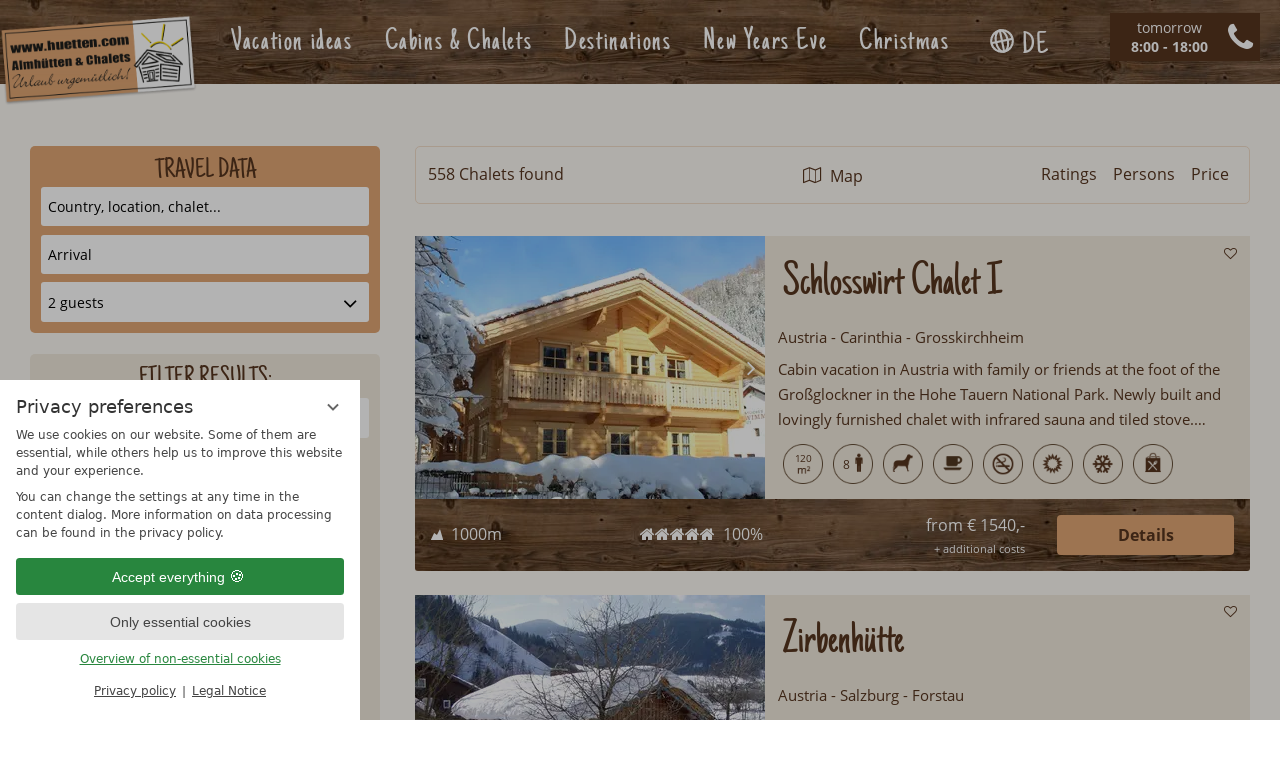

--- FILE ---
content_type: text/html; charset=UTF-8
request_url: https://www.huetten.com/en/chalets/chalet-list-12.html
body_size: 35733
content:
<!DOCTYPE html>
<html xmlns="http://www.w3.org/1999/xhtml" lang="en" class="no-touchevents" xml:lang="en"><head><meta http-equiv="Content-Type" content="text/html; charset=UTF-8" /><script data-rel="consentmanager">window.dataLayer = window.dataLayer || []; window.gtag = window.gtag || function(){dataLayer.push(arguments);}; gtag('consent', 'default', { 'ad_storage': 'denied', 'ad_user_data': 'denied', 'ad_personalization': 'denied', 'analytics_storage': 'denied' });</script><title>Book Alpine Huts &amp; Chalets Online - Cabins and Chalets in the Alps</title><meta name="description" content="Book your vacation in an alpine hut or chalet in the Alps conveniently online. ✓ Easy ✓ Fast ✓ Reliable ✓ Secure. → Learn more" /><meta name="robots" content="index, follow, noodp, noydir" /><meta name="generator" content="Condeon 2.4" /><link rel="canonical" href="https://www.huetten.com/en/chalets/chalet-list.html" /><meta name="viewport" content="initial-scale=1" /><meta property="og:title" content="Book Alpine Huts &amp; Chalets Online, Berghütten &amp; Chalets in den Alpen" /><meta property="og:type" content="website" /><meta property="og:url" content="https://www.huetten.com/en/chalets/chalet-list.html" /><meta name="twitter:title" content="Book Alpine Huts &amp; Chalets Online, Berghütten &amp; Chalets in den Alpen" /><meta name="twitter:card" content="summary_large_image" /><meta name="og:description" content="Book your vacation in an alpine hut or chalet in the Alps conveniently online. ✓ Easy ✓ Fast ✓ Reliable ✓ Secure. → Learn more" /><meta name="twitter:description" content="Book your vacation in an alpine hut or chalet in the Alps conveniently online. ✓ Easy ✓ Fast ✓ Reliable ✓ Secure. → Learn more" /><link rel="shortcut icon" type="image/x-icon" href="/static/template-1772/i/favicon.ico" /><link rel="preload stylesheet" as="style" type="text/css" href="/(cms)/module/pass/5/combine/[base64]%3D.7a24a3ac16dd.1765792439.css" /><link rel="prev" href="https://www.huetten.com/en/chalets/chalet-list-11.html" /><link rel="next" href="https://www.huetten.com/en/chalets/chalet-list-13.html" /><link rel="preload" href="/static/template-1772/fonts/open-sans-v13-latin-regular.woff2" as="font" type="font/woff2" crossorigin="crossorigin" /><link rel="preload" href="/static/template-1772/fonts/open-sans-v13-latin-700.woff2" as="font" type="font/woff2" crossorigin="crossorigin" /><link rel="preload" href="/static/template-1772/fonts/just-another-hand-v7-latin-regular.woff2" as="font" type="font/woff2" crossorigin="crossorigin" /><link rel="preload" href="/static/template-1772/fonts/icomoon.woff2" as="font" type="font/woff2" crossorigin="" /><style data-rel="condeon-consentmanager">:root { --tracking-consent-background: #fff; --tracking-consent-text: #444; --tracking-consent-title: #333; --tracking-consent-accent: #28863e; --tracking-consent-accent-hover: #46c864; --tracking-consent-grayed: rgba(0,0,0,0.1); --tracking-consent-footer: #444; } @media (prefers-contrast: more) { :root { --tracking-consent-accent: #186329; } } #condeon-consentmanager { position: fixed; top: auto; left: 0; right: auto; bottom: 0; inset-inline: 0 auto; z-index: 9999; background: #fff; background: var(--tracking-consent-background); border: none; color: #666; color: var(--tracking-consent-text); font-family: var(--tracking-consent-font, system-ui); font-size: 1rem; letter-spacing: 0; padding: 1em; max-height: 100vh; max-height: 100dvh; overflow-y: auto; overscroll-behavior: contain; box-sizing: border-box; line-height: normal; max-width: 22.5rem; max-width: min(100svw, 22.5rem); } #condeon-consentmanager::backdrop { position: fixed; top: 0; left: 0; height: 100%; width: 100%; z-index: 9998; background: black; opacity: 0.3; transition: opacity 1s; pointer-events: none; } @starting-style { #condeon-consentmanager::backdrop { opacity: 0; } } #condeon-consentmanager .consent-buttons { margin: 1rem 0 0.5rem; } #condeon-consentmanager .consentmanager-icon { position: absolute; top: 0; right: 0; color: inherit; font-family: inherit; font-size: 1em; border: 0; padding: .25em; background: none; -webkit-appearance: none; -moz-appearance: none; appearance: none; cursor: pointer; } [dir="rtl"] #condeon-consentmanager .consentmanager-icon { right: auto; left: 0; } #condeon-consentmanager .consentmanager-icon svg { display: block; } #condeon-consentmanager .consentmanager-minimize { display: block; padding: 0.75rem; } #condeon-consentmanager .consentmanager-dismiss circle { stroke: transparent; fill: transparent; stroke-width: 2px; } #condeon-consentmanager .consentmanager-dismiss:hover circle, #condeon-consentmanager .consentmanager-dismiss:focus-visible circle { animation: circleDashArray .5s forwards; } #condeon-consentmanager .consentmanager-icon path { stroke: #666; fill: transparent; stroke-width: 2px; } @keyframes circleDashArray { from { stroke: #666; strole: var(--tracking-consent-text); stroke-dasharray: 0 22 0 22; } to { stroke: #666; strole: var(--tracking-consent-text); stroke-dasharray: 22 0 22 0; } } #condeon-consentmanager h3.consent-head { color: #333; color: var(--tracking-consent-title); font-size: 18px; font-weight: normal; margin: 0 0 .5em; text-transform: none; } #condeon-consentmanager p { margin: .5rem 0; text-transform: none; } #condeon-consentmanager .consent-text p { font-size: .75em; line-height: 1.5; } #condeon-consentmanager .consent-edit-hint { font-size: .75em; font-weight: bold; margin: 1rem 0; display: flex; align-items: center; } #consent-save-override, #condeon-consentmanager .consent-edit-hint-custom { display: none; } #condeon-consentmanager .consent-edit-hint-custom a { text-decoration: underline; text-transform: none; background: none; color: var(--tracking-consent-accent); } #condeon-consentmanager .consent-edit-hint::before { color: #28863e; color: var(--tracking-consent-accent); content: 'i'; width: 1em; height: 1em; font-weight: 400; text-align: center; display: inline-block; border: 1px solid; border-radius: 50%; line-height: 1; margin-right: 0.5em; font-size: 0.75em; } #condeon-consentmanager .consent-button button { display: flex; justify-content: center; align-items: center; border: 0; box-sizing: border-box; line-height: normal; width: 100%; font-size: 0.875em; color: #666; color: var(--tracking-consent-text); background-color: #efefef; background-color: var(--tracking-consent-grayed); border-radius: .25em; padding: .75em; cursor: pointer; text-decoration: none; -webkit-appearance: none; -moz-appearance: none; appearance: none; transition: all .4s; text-transform: none; } #condeon-consentmanager .consent-button button.consentmanager-accent { color: #fff; background: #28863e; background: var(--tracking-consent-accent); } #condeon-consentmanager .consent-button :is(button.consentmanager-accent:hover, button.consentmanager-accent:focus) { background: #46c864; background: var(--tracking-consent-accent-hover); } #condeon-consentmanager .condeon-consentmanager-emoji::before { content: '🍪'; font-size: 1rem; line-height: 1; padding: 0 0.25em; } #condeon-consentmanager .consent-link button { display: flex; justify-content: center; box-sizing: border-box; width: 100%; border: 0; font-size: .75em; padding: .5em; color: rgb(40, 167, 69); background: none; cursor: pointer; text-decoration: underline; font-weight: 700; -webkit-appearance: none; -moz-appearance: none; appearance: none; } #condeon-consentmanager .consent-text-overview { margin: 1rem 0; font-size: 0.75em; } #condeon-consentmanager .consent-custom-overview ul { margin: 1rem 0; } #condeon-consentmanager .consent-custom-overview li { font-size: 0.75em; position: relative; padding-left: 38px; } #condeon-consentmanager .consent-custom-overview li:not(:first-child) { margin-top: 0.5em; } #condeon-consentmanager .consent-custom-overview label { cursor: pointer; } #condeon-consentmanager .consent-custom-overview input { height: 1px; overflow: hidden; width: 1px; position: absolute; clip: rect(1px, 1px, 1px, 1px); clip-path: inset(50%); white-space: nowrap; } #condeon-consentmanager .consent-custom-overview svg { position: absolute; left: 0; } .consentmanager-code:focus + svg { outline: 2px solid var(--tracking-consent-accent); border-radius: 100px; } #condeon-consentmanager .consent-custom-overview path, #condeon-consentmanager .consent-custom-overview circle { transition: all 0.2s; } #condeon-consentmanager .consent-custom-overview path { stroke: #28863e; stroke: var(--tracking-consent-accent); stroke-width: 1; fill: transparent; } #condeon-consentmanager .consent-custom-overview circle { fill: #28863e; fill: var(--tracking-consent-accent); } #condeon-consentmanager .consent-custom-overview :not(:checked) + svg path { stroke: #999999; } #condeon-consentmanager .consent-custom-overview :not(:checked) + svg circle { fill: #999999; } #condeon-consentmanager .consent-custom-overview input:checked + svg circle { cx: 22.5px; } #condeon-consentmanager .consent-custom-overview [data-selectable="no"] svg { cursor: not-allowed; opacity: 0.5; } #condeon-consentmanager .consent-custom-overview [data-selectable="no"] svg path { stroke: #999999; } #condeon-consentmanager .consent-custom-overview [data-selectable="no"] svg circle { fill: #999999; cx: 22.5px; } #condeon-consentmanager .provider-info { display: block; font-style: normal; opacity: 0.75; font-size: .875em; } #condeon-consentmanager .consent-custom-links { text-align: center; margin-top: 0.75rem; } #condeon-consentmanager .consent-custom-links a.consentmanager-accent, #condeon-consentmanager .consent-custom-links a.consentmanager-accent:hover { display: block; font-size: 0.75em; color: ; color: var(--tracking-consent-accent); text-decoration: underline; } #condeon-consentmanager .consent-footer { text-align: center; font-size: .75em; color: #666; color: var(--tracking-consent-footer); margin: 0.75rem 0 0; } #condeon-consentmanager .consent-footer p { margin: 0; } #condeon-consentmanager .consent-footer a, #condeon-consentmanager .consent-footer a:hover { color: inherit; text-decoration: underline; } #condeon-consentmanager .consent-footer span.consent-link-separator:before { display: inline-block; content: "|"; padding: .5em; color: #666; color: var(--tracking-consent-footer); } #condeon-consentmanager[data-mode="normal"] .consent-intro-custom, #condeon-consentmanager[data-mode="normal"] .consent-custom-overview, #condeon-consentmanager[data-mode="normal"] #consent-custom-link-back, #condeon-consentmanager[data-mode="normal"] ~ #condeon-consentmanager-edit, #condeon-consentmanager[data-mode="minimized"] .consent-text, #condeon-consentmanager[data-mode="minimized"] .consent-intro-custom, #condeon-consentmanager[data-mode="minimized"] .consent-custom-overview, #condeon-consentmanager[data-mode="minimized"] .consent-custom-links, #condeon-consentmanager[data-mode="minimized"] .consent-footer, #condeon-consentmanager[data-mode="hidden"], #condeon-consentmanager[data-mode="customize"] .consent-intro-normal, #condeon-consentmanager[data-mode="minimized"] .consent-buttons, #condeon-consentmanager[data-mode="customize"] #consent-custom-link { display: none; } #condeon-consentmanager[data-mode="minimized"] { display: block; overflow-y: hidden; } #condeon-consentmanager[data-mode="minimized"]::backdrop { opacity: 0; } #condeon-consentmanager[data-mode="customize"] .consent-buttons { margin-top: 0.5rem; } #condeon-consentmanager[data-mode="minimized"] h3.consent-head { margin: 0; padding-right: 2.625rem; } #condeon-consentmanager[data-mode="minimized"] .consentmanager-minimize { top: 50%; transform: translateY(-50%) rotate(180deg); } #condeon-consentmanager[data-mode="minimized"] { box-shadow: 0 0 1rem rgba(0,0,0,0.5); } :where(#condeon-consentmanager) :focus-visible { outline: 2px solid var(--tracking-consent-accent); }</style><meta name="facebook-domain-verification" content="naktq9uew5097wgfjiiqslx51pbe31" /></head><body class="browser-chrome browser-chrome-131"><script type="text/javascript">window.nst_manual_init = true;</script><div id="site" class="site subnav-false" data-page-level="1" data-template="1772" data-variant="A" data-moderndotdotdot="true"><header id="header" class="header" data-variant="Z" data-variant-logo="Z"><div class="banner cf"><div class="logo"><a href="/en/" title="Back to the Homepage"><img src="/%28cms%29/media/resize/250x229f%2Cq90i/1499227" alt="Berghütten &amp; Chalets in den Alpen" srcset="/%28cms%29/media/resize/250x229f%2Cq90i/1499227 1x,/%28cms%29/media/resize/500x458f%2Cq90i/1499227 2x" /></a></div>
<div class="tools"><div id="nav_tel_button" class="tool tel-button">Phone</div><div class="tools-overlay"><div class="tool tool-calendar-view"><div>tomorrow</div><div><span>8:00 - 18:00</span></div></div><div class="tool tool-article1"><p><a href="tel:08003355055">0 800 33 55 055<br /></a><img alt="Gebührenfrei aus Deutschland" src="[data-uri]" width="18" height="12" /> from Germany</p>
<p><a href="tel:+43463550800">0043 463 55 080</a><br />
international</p>
</div></div><div id="nav_menu_button" class="tool menu-button"><span class="menu-text">Menu</span><span class="menu-icon"><span class="menu-icon-part menu-icon-part-a"></span><span class="menu-icon-part menu-icon-part-b"></span><span class="menu-icon-part menu-icon-part-c"></span></span></div><div class="vnh-cst-box-remember" style="display: none;"><div class="vnh-remember-text cst-remember-request"><a href="/en/chalets/chalet-remembered.html" class="request vnh-request" onclick="cst_remember.request( this ); return false;"><span>Remember</span></a></div><div id="cst_remember_idm45897326823792" class="vnh-remember-text"></div></div>
</div><nav id="nav_0" class="nav-level-0" aria-label="Menu" data-variant="Z"><div class="menu-items" id="nav_menu"><ul class="lang-menu"><li class="alternative"><a href="/de/huette/" title="Online Buchen (Deutsch)" class="lang-de"><span>de</span></a></li><li class="current"><a href="/en/chalets/" title="Online Booking (English)" class="lang-en"><span>en</span></a></li></ul><ul class="main-menu" data-items="5" data-col2="true" data-col3="false" data-col4="false"><li class="main-menu-item menu-1 mega"><input type="checkbox" class="visuallyhidden submenutoggle" id="smtoggle-1" /><div class="main-menu-item-name"><a href="/en/vacation-ideas/" class="main-menu-link" onclick="if( typeof ga != &quot;undefined&quot; ) { var ts = ga.getAll(); for (var i=0; i &lt; ts.length; ++i) { var t = ts[i]; ga(t.get('name')+'.send','event','Header Menu en','click','Vacation ideas',1); } } if( typeof _gaq_trackers != &quot;undefined&quot; ) { for (var i=0; i &lt; _gaq_trackers.length; ++i) { var t = _gaq_trackers[i]; _gaq.push([t+'._trackEvent','Header Menu en','click','Vacation ideas',1]); } } ;">Vacation ideas</a><label class="smtogglelabel" for="smtoggle-1" aria-hidden="true"></label></div><ul class="sub-menu"><li class="sub-menu-item"><a href="/en/vacation-ideas/winter-holidays/" data-struct="165393" onclick="if( typeof ga != &quot;undefined&quot; ) { var ts = ga.getAll(); for (var i=0; i &lt; ts.length; ++i) { var t = ts[i]; ga(t.get('name')+'.send','event','Header Menu en','click','Winter holidays [Vacation ideas]',1); } } if( typeof _gaq_trackers != &quot;undefined&quot; ) { for (var i=0; i &lt; _gaq_trackers.length; ++i) { var t = _gaq_trackers[i]; _gaq.push([t+'._trackEvent','Header Menu en','click','Winter holidays [Vacation ideas]',1]); } } ;">Winter holidays</a><ul class="subsub-menu"><li class="subsub-menu-item"><a href="/en/vacation-ideas/winter-holidays/ski-vacation-with-dog-in-the-alps/" onclick="if( typeof ga != &quot;undefined&quot; ) { var ts = ga.getAll(); for (var i=0; i &lt; ts.length; ++i) { var t = ts[i]; ga(t.get('name')+'.send','event','Header Menu en','click','Ski vacation with dog in the Alps [Winter holidays][Vacation ideas]',1); } } if( typeof _gaq_trackers != &quot;undefined&quot; ) { for (var i=0; i &lt; _gaq_trackers.length; ++i) { var t = _gaq_trackers[i]; _gaq.push([t+'._trackEvent','Header Menu en','click','Ski vacation with dog in the Alps [Winter holidays][Vacation ideas]',1]); } } ;">Ski vacation with dog in the Alps</a></li></ul></li><li class="sub-menu-item"><a href="/en/vacation-ideas/summer/" data-struct="165403" onclick="if( typeof ga != &quot;undefined&quot; ) { var ts = ga.getAll(); for (var i=0; i &lt; ts.length; ++i) { var t = ts[i]; ga(t.get('name')+'.send','event','Header Menu en','click','Summer [Vacation ideas]',1); } } if( typeof _gaq_trackers != &quot;undefined&quot; ) { for (var i=0; i &lt; _gaq_trackers.length; ++i) { var t = _gaq_trackers[i]; _gaq.push([t+'._trackEvent','Header Menu en','click','Summer [Vacation ideas]',1]); } } ;">Summer</a><ul class="subsub-menu"><li class="subsub-menu-item"><a href="/en/vacation-ideas/summer/summer-holidays/" onclick="if( typeof ga != &quot;undefined&quot; ) { var ts = ga.getAll(); for (var i=0; i &lt; ts.length; ++i) { var t = ts[i]; ga(t.get('name')+'.send','event','Header Menu en','click','Summer holidays [Summer][Vacation ideas]',1); } } if( typeof _gaq_trackers != &quot;undefined&quot; ) { for (var i=0; i &lt; _gaq_trackers.length; ++i) { var t = _gaq_trackers[i]; _gaq.push([t+'._trackEvent','Header Menu en','click','Summer holidays [Summer][Vacation ideas]',1]); } } ;">Summer holidays</a></li></ul></li><li class="sub-menu-item"><a href="/en/vacation-ideas/romantic-vacation-for-couples/" data-struct="157791" onclick="if( typeof ga != &quot;undefined&quot; ) { var ts = ga.getAll(); for (var i=0; i &lt; ts.length; ++i) { var t = ts[i]; ga(t.get('name')+'.send','event','Header Menu en','click','Romantic Vacation for Couples [Vacation ideas]',1); } } if( typeof _gaq_trackers != &quot;undefined&quot; ) { for (var i=0; i &lt; _gaq_trackers.length; ++i) { var t = _gaq_trackers[i]; _gaq.push([t+'._trackEvent','Header Menu en','click','Romantic Vacation for Couples [Vacation ideas]',1]); } } ;">Romantic Vacation for Couples</a></li><li class="sub-menu-item"><a href="/en/vacation-ideas/cabins-for-groups/" data-struct="133318" onclick="if( typeof ga != &quot;undefined&quot; ) { var ts = ga.getAll(); for (var i=0; i &lt; ts.length; ++i) { var t = ts[i]; ga(t.get('name')+'.send','event','Header Menu en','click','Cabins for Groups [Vacation ideas]',1); } } if( typeof _gaq_trackers != &quot;undefined&quot; ) { for (var i=0; i &lt; _gaq_trackers.length; ++i) { var t = _gaq_trackers[i]; _gaq.push([t+'._trackEvent','Header Menu en','click','Cabins for Groups [Vacation ideas]',1]); } } ;">Cabins for Groups</a></li><li class="sub-menu-item"><a href="/en/vacation-ideas/cabins-for-families/" data-struct="152398" onclick="if( typeof ga != &quot;undefined&quot; ) { var ts = ga.getAll(); for (var i=0; i &lt; ts.length; ++i) { var t = ts[i]; ga(t.get('name')+'.send','event','Header Menu en','click','Cabins for Families [Vacation ideas]',1); } } if( typeof _gaq_trackers != &quot;undefined&quot; ) { for (var i=0; i &lt; _gaq_trackers.length; ++i) { var t = _gaq_trackers[i]; _gaq.push([t+'._trackEvent','Header Menu en','click','Cabins for Families [Vacation ideas]',1]); } } ;">Cabins for Families</a></li><li class="sub-menu-item"><a href="/en/vacation-ideas/seasons/" data-struct="148953" onclick="if( typeof ga != &quot;undefined&quot; ) { var ts = ga.getAll(); for (var i=0; i &lt; ts.length; ++i) { var t = ts[i]; ga(t.get('name')+'.send','event','Header Menu en','click','Seasons [Vacation ideas]',1); } } if( typeof _gaq_trackers != &quot;undefined&quot; ) { for (var i=0; i &lt; _gaq_trackers.length; ++i) { var t = _gaq_trackers[i]; _gaq.push([t+'._trackEvent','Header Menu en','click','Seasons [Vacation ideas]',1]); } } ;">Seasons</a><ul class="subsub-menu"><li class="subsub-menu-item"><a href="/en/vacation-ideas/seasons/carnival/" onclick="if( typeof ga != &quot;undefined&quot; ) { var ts = ga.getAll(); for (var i=0; i &lt; ts.length; ++i) { var t = ts[i]; ga(t.get('name')+'.send','event','Header Menu en','click','Carnival [Seasons][Vacation ideas]',1); } } if( typeof _gaq_trackers != &quot;undefined&quot; ) { for (var i=0; i &lt; _gaq_trackers.length; ++i) { var t = _gaq_trackers[i]; _gaq.push([t+'._trackEvent','Header Menu en','click','Carnival [Seasons][Vacation ideas]',1]); } } ;">Carnival</a></li><li class="subsub-menu-item"><a href="/en/vacation-ideas/seasons/easter/" onclick="if( typeof ga != &quot;undefined&quot; ) { var ts = ga.getAll(); for (var i=0; i &lt; ts.length; ++i) { var t = ts[i]; ga(t.get('name')+'.send','event','Header Menu en','click','Easter [Seasons][Vacation ideas]',1); } } if( typeof _gaq_trackers != &quot;undefined&quot; ) { for (var i=0; i &lt; _gaq_trackers.length; ++i) { var t = _gaq_trackers[i]; _gaq.push([t+'._trackEvent','Header Menu en','click','Easter [Seasons][Vacation ideas]',1]); } } ;">Easter</a></li><li class="subsub-menu-item"><a href="/en/vacation-ideas/seasons/pentecost/" onclick="if( typeof ga != &quot;undefined&quot; ) { var ts = ga.getAll(); for (var i=0; i &lt; ts.length; ++i) { var t = ts[i]; ga(t.get('name')+'.send','event','Header Menu en','click','Pentecost [Seasons][Vacation ideas]',1); } } if( typeof _gaq_trackers != &quot;undefined&quot; ) { for (var i=0; i &lt; _gaq_trackers.length; ++i) { var t = _gaq_trackers[i]; _gaq.push([t+'._trackEvent','Header Menu en','click','Pentecost [Seasons][Vacation ideas]',1]); } } ;">Pentecost</a></li></ul></li><li class="sub-menu-item"><a href="/en/vacation-ideas/last-minute/" data-struct="123334" onclick="if( typeof ga != &quot;undefined&quot; ) { var ts = ga.getAll(); for (var i=0; i &lt; ts.length; ++i) { var t = ts[i]; ga(t.get('name')+'.send','event','Header Menu en','click','Last Minute [Vacation ideas]',1); } } if( typeof _gaq_trackers != &quot;undefined&quot; ) { for (var i=0; i &lt; _gaq_trackers.length; ++i) { var t = _gaq_trackers[i]; _gaq.push([t+'._trackEvent','Header Menu en','click','Last Minute [Vacation ideas]',1]); } } ;">Last Minute</a></li></ul></li><li class="main-menu-item menu-2 mega"><input type="checkbox" class="visuallyhidden submenutoggle" id="smtoggle-2" /><div class="main-menu-item-name"><a href="/en/cabins-chalets/" class="main-menu-link" onclick="if( typeof ga != &quot;undefined&quot; ) { var ts = ga.getAll(); for (var i=0; i &lt; ts.length; ++i) { var t = ts[i]; ga(t.get('name')+'.send','event','Header Menu en','click','Cabins &amp; Chalets',1); } } if( typeof _gaq_trackers != &quot;undefined&quot; ) { for (var i=0; i &lt; _gaq_trackers.length; ++i) { var t = _gaq_trackers[i]; _gaq.push([t+'._trackEvent','Header Menu en','click','Cabins &amp; Chalets',1]); } } ;">Cabins &amp; Chalets</a><label class="smtogglelabel" for="smtoggle-2" aria-hidden="true"></label></div><ul class="sub-menu"><li class="sub-menu-item"><a href="/en/cabins-chalets/mountain-cabins/" data-struct="167505" onclick="if( typeof ga != &quot;undefined&quot; ) { var ts = ga.getAll(); for (var i=0; i &lt; ts.length; ++i) { var t = ts[i]; ga(t.get('name')+'.send','event','Header Menu en','click','Mountain Cabins [Cabins &amp; Chalets]',1); } } if( typeof _gaq_trackers != &quot;undefined&quot; ) { for (var i=0; i &lt; _gaq_trackers.length; ++i) { var t = _gaq_trackers[i]; _gaq.push([t+'._trackEvent','Header Menu en','click','Mountain Cabins [Cabins &amp; Chalets]',1]); } } ;">Mountain Cabins</a><ul class="subsub-menu"><li class="subsub-menu-item"><a href="/en/cabins-chalets/mountain-cabins/mountain-cabins-and-chalets-with-sauna/" onclick="if( typeof ga != &quot;undefined&quot; ) { var ts = ga.getAll(); for (var i=0; i &lt; ts.length; ++i) { var t = ts[i]; ga(t.get('name')+'.send','event','Header Menu en','click','Mountain Cabins and Chalets with Sauna  [Mountain Cabins][Cabins &amp; Chalets]',1); } } if( typeof _gaq_trackers != &quot;undefined&quot; ) { for (var i=0; i &lt; _gaq_trackers.length; ++i) { var t = _gaq_trackers[i]; _gaq.push([t+'._trackEvent','Header Menu en','click','Mountain Cabins and Chalets with Sauna  [Mountain Cabins][Cabins &amp; Chalets]',1]); } } ;">Mountain Cabins and Chalets with Sauna </a></li><li class="subsub-menu-item"><a href="/en/cabins-chalets/mountain-cabins/chalet-with-a-fireplace-and-wood-stove/" onclick="if( typeof ga != &quot;undefined&quot; ) { var ts = ga.getAll(); for (var i=0; i &lt; ts.length; ++i) { var t = ts[i]; ga(t.get('name')+'.send','event','Header Menu en','click','Chalet with a Fireplace and Wood Stove [Mountain Cabins][Cabins &amp; Chalets]',1); } } if( typeof _gaq_trackers != &quot;undefined&quot; ) { for (var i=0; i &lt; _gaq_trackers.length; ++i) { var t = _gaq_trackers[i]; _gaq.push([t+'._trackEvent','Header Menu en','click','Chalet with a Fireplace and Wood Stove [Mountain Cabins][Cabins &amp; Chalets]',1]); } } ;">Chalet with a Fireplace and Wood Stove</a></li><li class="subsub-menu-item"><a href="/en/cabins-chalets/mountain-cabins/secluded-mountain-cabins/" onclick="if( typeof ga != &quot;undefined&quot; ) { var ts = ga.getAll(); for (var i=0; i &lt; ts.length; ++i) { var t = ts[i]; ga(t.get('name')+'.send','event','Header Menu en','click','Secluded Mountain Cabins [Mountain Cabins][Cabins &amp; Chalets]',1); } } if( typeof _gaq_trackers != &quot;undefined&quot; ) { for (var i=0; i &lt; _gaq_trackers.length; ++i) { var t = _gaq_trackers[i]; _gaq.push([t+'._trackEvent','Header Menu en','click','Secluded Mountain Cabins [Mountain Cabins][Cabins &amp; Chalets]',1]); } } ;">Secluded Mountain Cabins</a></li></ul></li><li class="sub-menu-item"><a href="/en/cabins-chalets/ski-chalets/" data-struct="123566" onclick="if( typeof ga != &quot;undefined&quot; ) { var ts = ga.getAll(); for (var i=0; i &lt; ts.length; ++i) { var t = ts[i]; ga(t.get('name')+'.send','event','Header Menu en','click','Ski chalets [Cabins &amp; Chalets]',1); } } if( typeof _gaq_trackers != &quot;undefined&quot; ) { for (var i=0; i &lt; _gaq_trackers.length; ++i) { var t = _gaq_trackers[i]; _gaq.push([t+'._trackEvent','Header Menu en','click','Ski chalets [Cabins &amp; Chalets]',1]); } } ;">Ski chalets</a></li></ul></li><li class="main-menu-item menu-3 mega"><input type="checkbox" class="visuallyhidden submenutoggle" id="smtoggle-3" /><div class="main-menu-item-name"><a href="/en/destinations/" class="main-menu-link" onclick="if( typeof ga != &quot;undefined&quot; ) { var ts = ga.getAll(); for (var i=0; i &lt; ts.length; ++i) { var t = ts[i]; ga(t.get('name')+'.send','event','Header Menu en','click','Destinations',1); } } if( typeof _gaq_trackers != &quot;undefined&quot; ) { for (var i=0; i &lt; _gaq_trackers.length; ++i) { var t = _gaq_trackers[i]; _gaq.push([t+'._trackEvent','Header Menu en','click','Destinations',1]); } } ;">Destinations</a><label class="smtogglelabel" for="smtoggle-3" aria-hidden="true"></label></div><ul class="sub-menu"><li class="sub-menu-item"><a href="/en/destinations/chalets-in-austria/" data-struct="123534" onclick="if( typeof ga != &quot;undefined&quot; ) { var ts = ga.getAll(); for (var i=0; i &lt; ts.length; ++i) { var t = ts[i]; ga(t.get('name')+'.send','event','Header Menu en','click','Chalets in Austria [Destinations]',1); } } if( typeof _gaq_trackers != &quot;undefined&quot; ) { for (var i=0; i &lt; _gaq_trackers.length; ++i) { var t = _gaq_trackers[i]; _gaq.push([t+'._trackEvent','Header Menu en','click','Chalets in Austria [Destinations]',1]); } } ;">Chalets in Austria</a></li><li class="sub-menu-item"><a href="/en/destinations/chalets-in-switzerland/" data-struct="123545" onclick="if( typeof ga != &quot;undefined&quot; ) { var ts = ga.getAll(); for (var i=0; i &lt; ts.length; ++i) { var t = ts[i]; ga(t.get('name')+'.send','event','Header Menu en','click','Chalets in Switzerland [Destinations]',1); } } if( typeof _gaq_trackers != &quot;undefined&quot; ) { for (var i=0; i &lt; _gaq_trackers.length; ++i) { var t = _gaq_trackers[i]; _gaq.push([t+'._trackEvent','Header Menu en','click','Chalets in Switzerland [Destinations]',1]); } } ;">Chalets in Switzerland</a></li><li class="sub-menu-item"><a href="/en/destinations/chalets-in-germany/" data-struct="123542" onclick="if( typeof ga != &quot;undefined&quot; ) { var ts = ga.getAll(); for (var i=0; i &lt; ts.length; ++i) { var t = ts[i]; ga(t.get('name')+'.send','event','Header Menu en','click','Chalets in Germany [Destinations]',1); } } if( typeof _gaq_trackers != &quot;undefined&quot; ) { for (var i=0; i &lt; _gaq_trackers.length; ++i) { var t = _gaq_trackers[i]; _gaq.push([t+'._trackEvent','Header Menu en','click','Chalets in Germany [Destinations]',1]); } } ;">Chalets in Germany</a></li><li class="sub-menu-item"><a href="/en/destinations/chalets-in-france/" data-struct="123544" onclick="if( typeof ga != &quot;undefined&quot; ) { var ts = ga.getAll(); for (var i=0; i &lt; ts.length; ++i) { var t = ts[i]; ga(t.get('name')+'.send','event','Header Menu en','click','Chalets in France [Destinations]',1); } } if( typeof _gaq_trackers != &quot;undefined&quot; ) { for (var i=0; i &lt; _gaq_trackers.length; ++i) { var t = _gaq_trackers[i]; _gaq.push([t+'._trackEvent','Header Menu en','click','Chalets in France [Destinations]',1]); } } ;">Chalets in France</a></li><li class="sub-menu-item"><a href="/en/destinations/chalets-in-italy/" data-struct="123543" onclick="if( typeof ga != &quot;undefined&quot; ) { var ts = ga.getAll(); for (var i=0; i &lt; ts.length; ++i) { var t = ts[i]; ga(t.get('name')+'.send','event','Header Menu en','click','Chalets in Italy [Destinations]',1); } } if( typeof _gaq_trackers != &quot;undefined&quot; ) { for (var i=0; i &lt; _gaq_trackers.length; ++i) { var t = _gaq_trackers[i]; _gaq.push([t+'._trackEvent','Header Menu en','click','Chalets in Italy [Destinations]',1]); } } ;">Chalets in Italy</a></li></ul></li><li class="main-menu-item menu-4 menu-single"><div class="main-menu-item-name single"><a href="/en/new-years-eve/" class="main-menu-link" onclick="if( typeof ga != &quot;undefined&quot; ) { var ts = ga.getAll(); for (var i=0; i &lt; ts.length; ++i) { var t = ts[i]; ga(t.get('name')+'.send','event','Header Menu en','click','New Years Eve',1); } } if( typeof _gaq_trackers != &quot;undefined&quot; ) { for (var i=0; i &lt; _gaq_trackers.length; ++i) { var t = _gaq_trackers[i]; _gaq.push([t+'._trackEvent','Header Menu en','click','New Years Eve',1]); } } ;">New Years Eve</a></div></li><li class="main-menu-item menu-5 menu-single"><div class="main-menu-item-name single"><a href="/en/christmas/" class="main-menu-link" onclick="if( typeof ga != &quot;undefined&quot; ) { var ts = ga.getAll(); for (var i=0; i &lt; ts.length; ++i) { var t = ts[i]; ga(t.get('name')+'.send','event','Header Menu en','click','Christmas',1); } } if( typeof _gaq_trackers != &quot;undefined&quot; ) { for (var i=0; i &lt; _gaq_trackers.length; ++i) { var t = _gaq_trackers[i]; _gaq.push([t+'._trackEvent','Header Menu en','click','Christmas',1]); } } ;">Christmas</a></div></li><li class="main-menu-item menu-language menu-single"><div class="main-menu-item-name single"><a href="/de/huette/" class="main-menu-link">de</a></div></li></ul></div></nav></div><div class="gallery"><div id="map_canvas_wrapper"></div><div class="header-widget" data-variant="Z"></div></div></header><main id="main"><section class="grp grp-single grp-single-57 grp-719969 grp-bg-none" data-pct="57" data-cid="719969"><div class="grp-mem grp-mem-57" data-pct="57" data-cid="719969"><div class="cst cst-en"><script type="text/javascript">
		 		var _hms_strings = {
		 			hms_chalet_details: 'Chalet details',
		 			hms_chalet_map_more: 'Click here for further informations!',
		 			hms_chalet_map_from_notfound: 'The entered start-address cannot be found!'
		 		};
	 		</script><div class="cst"><div class="hrt-list"><div class="hrt-list-filter"><div class="cst-navbar cst-navbar-filter hrt-list-filter hrt-list-filter-hotel mode-list"><form action="/en/chalets/chalet-list.html" method="post"><div class="cst-navbar-filter-trip"><div class="cst-navbar-filter-desc">Travel data</div><div class="cst-navbar-filter-item cst-navbar-filter-search"><input type="text" name="c[string_search]" autocomplete="off" placeholder="Country, location, chalet..." /><input type="hidden" name="c[string_search_in]" value="hotel_name,hotel_description,hotel_region,hotel_city,hotel_state,hotel_country,infotexts,indicators" /><button type="button" name="search_reset" onclick="$(this).siblings('input[type=text]').val('').trigger('change'); return false;"></button><div class="cst-navbar-filter-search-autocomplete" id="widget_search_autocomplete"><a href="/en/chalets/vsc.php"></a></div></div><div class="cst-navbar-filter-item cst-navbar-filter-date"><input type="text" id="hms_datepicker_display_idm46509499507536" value="" readonly="readonly" placeholder="Arrival" /><button type="button" id="hms_datepicker_reset_idm46509499507536" name="arrival_reset"></button><input type="hidden" name="c[date_month]" value="" id="hms_datepicker_month_idm46509499507536" /><input type="hidden" name="c[date_year]" value="" id="hms_datepicker_year_idm46509499507536" /><input type="hidden" name="c[date_from]" value="" id="hms_datepicker_date_idm46509499507536" /><div class="cst-navbar-filter-date-overlay" id="hms_datepicker_overlay_idm46509499507536"><div id="hms_datepicker_idm46509499507536"></div><div class="vdp-arrival-month"><div class="">Select day of arrival </div></div></div></div><div class="cst-navbar-filter-item cst-navbar-filter-stays"><select name="c[int_stays]"><option value="2">2 nights</option><option value="3">3 nights</option><option value="4">4 nights</option><option value="5">5 nights</option><option value="6">6 nights</option><option value="7" selected="selected">7 nights</option><option value="8">8 nights</option><option value="9">9 nights</option><option value="10">10 nights</option><option value="11">11 nights</option><option value="12">12 nights</option><option value="13">13 nights</option><option value="14">14 nights</option><option value="15">15 nights</option><option value="16">16 nights</option><option value="17">17 nights</option><option value="18">18 nights</option><option value="19">19 nights</option><option value="20">20 nights</option><option value="21">21 nights</option></select></div><div class="cst-navbar-filter-item cst-navbar-filter-adults"><select name="c[int_persons_max]"><option value="1">1 guest
		</option><option value="2" selected="selected">2 guests
		</option><option value="3">3 guests
		</option><option value="4">4 guests
		</option><option value="5">5 guests
		</option><option value="6">6 guests
		</option><option value="7">7 guests
		</option><option value="8">8 guests
		</option><option value="9">9 guests
		</option><option value="10">10 guests
		</option><option value="11">11 guests
		</option><option value="12">12 guests
		</option><option value="13">13 guests
		</option><option value="14">14 guests
		</option><option value="15">15 guests
		</option><option value="16">16 guests
		</option><option value="17">17 guests
		</option><option value="18">18 guests
		</option><option value="19">19 guests
		</option><option value="20">20 guests
		</option><option value="21">21 guests
		</option><option value="22">22 guests
		</option><option value="23">23 guests
		</option><option value="24">24 guests
		</option><option value="25">25 guests
		</option><option value="26">26 guests
		</option></select></div></div><div class="cst-navbar-filter-checkboxes"><div class="cst-navbar-filter-desc">Filter results:</div><div class="cst-navbar-filter-item cst-navbar-filter-countries"><div class="cst-navbar-filter-item-inner">Country &amp; region</div><div class="cst-navbar-filter-item-content"><div class="filter-countries-col"><div class="filter-country-name"><label><input type="checkbox" name="country[]" value="" data-country="1" /><span>Germany</span></label></div><div class="filter-country-states"><label data-count="18"><input type="checkbox" name="c[ids_states][1]" value="1" data-state="1" /><span>Baden-Württemberg</span></label><label data-count="16"><input type="checkbox" name="c[ids_states][2]" value="2" data-state="1" /><span>Bavaria</span></label><label data-count="1"><input type="checkbox" name="c[ids_states][6]" value="6" data-state="1" /><span>Hesse</span></label></div></div><div class="filter-countries-col"><div class="filter-country-name"><label><input type="checkbox" name="country[]" value="" data-country="2" /><span>Austria</span></label></div><div class="filter-country-states"><label data-count="4"><input type="checkbox" name="c[ids_states][16]" value="16" data-state="2" /><span>Lower Austria</span></label><label data-count="1"><input type="checkbox" name="c[ids_states][17]" value="17" data-state="2" /><span>Burgenland</span></label><label data-count="96"><input type="checkbox" name="c[ids_states][18]" value="18" data-state="2" /><span>Carinthia </span></label><label data-count="13"><input type="checkbox" name="c[ids_states][19]" value="19" data-state="2" /><span>Upper Austria</span></label><label data-count="111"><input type="checkbox" name="c[ids_states][20]" value="20" data-state="2" /><span>Salzburg</span></label><label data-count="60"><input type="checkbox" name="c[ids_states][21]" value="21" data-state="2" /><span>Styria </span></label><label data-count="101"><input type="checkbox" name="c[ids_states][22]" value="22" data-state="2" /><span>Tyrol</span></label><label data-count="10"><input type="checkbox" name="c[ids_states][23]" value="23" data-state="2" /><span>Vorarlberg</span></label></div></div><div class="filter-countries-col"><div class="filter-country-name"><label><input type="checkbox" name="country[]" value="" data-country="3" /><span>Switzerland</span></label></div><div class="filter-country-states"><label data-count="6"><input type="checkbox" name="c[ids_states][29]" value="29" data-state="3" /><span>Bern</span></label><label data-count="3"><input type="checkbox" name="c[ids_states][30]" value="30" data-state="3" /><span>Fribourg</span></label><label data-count="4"><input type="checkbox" name="c[ids_states][33]" value="33" data-state="3" /><span>Grisons</span></label><label data-count="2"><input type="checkbox" name="c[ids_states][34]" value="34" data-state="3" /><span>Jura</span></label><label data-count=""><input type="checkbox" name="c[ids_states][37]" value="37" data-state="3" /><span>Obwalden</span></label><label data-count="1"><input type="checkbox" name="c[ids_states][41]" value="41" data-state="3" /><span>St. Gallen</span></label><label data-count="11"><input type="checkbox" name="c[ids_states][42]" value="42" data-state="3" /><span>Ticino</span></label><label data-count="4"><input type="checkbox" name="c[ids_states][45]" value="45" data-state="3" /><span>Vaud</span></label><label data-count="13"><input type="checkbox" name="c[ids_states][46]" value="46" data-state="3" /><span>Valais</span></label><label data-count=""><input type="checkbox" name="c[ids_states][49]" value="49" data-state="3" /><span>Lucerne</span></label></div></div><div class="filter-countries-col"><div class="filter-country-name"><label><input type="checkbox" name="country[]" value="" data-country="5" /><span>Italy</span></label></div><div class="filter-country-states"><label data-count="21"><input type="checkbox" name="c[ids_states][55]" value="55" data-state="5" /><span>Trentino-Alto Adige</span></label><label data-count="11"><input type="checkbox" name="c[ids_states][77]" value="77" data-state="5" /><span>Tuscany</span></label><label data-count="22"><input type="checkbox" name="c[ids_states][104]" value="104" data-state="5" /><span>Lombardy</span></label><label data-count="11"><input type="checkbox" name="c[ids_states][132]" value="132" data-state="5" /><span>Piedmont</span></label><label data-count="1"><input type="checkbox" name="c[ids_states][188]" value="188" data-state="5" /><span>Veneto</span></label><label data-count="7"><input type="checkbox" name="c[ids_states][197]" value="197" data-state="5" /><span>Aosta Valley</span></label></div></div><div class="filter-countries-col"><div class="filter-country-name"><label><input type="checkbox" name="country[]" value="" data-country="9" /><span>Slovenia</span></label></div><div class="filter-country-states"><label data-count=""><input type="checkbox" name="c[ids_states][79]" value="79" data-state="9" /><span>Styria </span></label></div></div><div class="filter-countries-col"><div class="filter-country-name"><label><input type="checkbox" name="country[]" value="" data-country="82" /><span>France</span></label></div><div class="filter-country-states"><label data-count="3"><input type="checkbox" name="c[ids_states][106]" value="106" data-state="82" /><span>Alsace</span></label><label data-count=""><input type="checkbox" name="c[ids_states][128]" value="128" data-state="82" /><span>Provence-Alpes-Côte d'Azur</span></label><label data-count="7"><input type="checkbox" name="c[ids_states][129]" value="129" data-state="82" /><span>Auvergne-Rhône-Alpes</span></label></div></div></div></div><div class="cst-navbar-filter-item cst-navbar-filter-indicators"><div class="cst-navbar-filter-item-inner">Equipement</div><div class="cst-navbar-filter-item-content filter-indicators"><label data-count="368"><input type="checkbox" name="c[ids_indicators_values][16526]" value="1" /><span>Pets welcome</span></label><label data-count="77"><input type="checkbox" name="c[ids_indicators_values][19088]" value="1" /><span>Detached chalet</span></label><label data-count="375"><input type="checkbox" name="c[ids_indicators_values][16514]" value="1" /><span>Chimney</span></label><label data-count="304"><input type="checkbox" name="c[ids_indicators_values][16509]" value="1" /><span>Ski resort</span></label><label data-count="248"><input type="checkbox" name="c[ids_indicators_values][16512]" value="1" /><span>Sauna</span></label><label data-count="20"><input type="checkbox" name="c[ids_indicators_values][41459]" value="1" /><span>Pool &amp; Sea</span></label><label data-count="84"><input type="checkbox" name="c[ids_indicators_values][25965]" value="1" /><span>Whirlpool</span></label><label data-count="428"><input type="checkbox" name="c[ids_indicators_values][25967]" value="1" /><span>Wi-Fi</span></label><label data-count="523"><input type="checkbox" name="c[ids_indicators_values][16511]" value="1" /><span>Multimedia</span></label><label data-count="81"><input type="checkbox" name="c[ids_indicators_values][25966]" value="1" /><span>Breakfast service</span></label><label data-count="288"><input type="checkbox" name="c[ids_indicators_values][16523]" value="1" /><span>Reachable by car</span></label><label data-count="390"><input type="checkbox" name="c[ids_indicators_values][16518]" value="1" /><span>Barbecue - grill</span></label><label data-count="499"><input type="checkbox" name="c[ids_indicators_values][16527]" value="1" /><span>Non-smoking chalet</span></label><label data-count="387"><input type="checkbox" name="c[ids_indicators_values][25964]" value="1" /><span>Equipped for children</span></label><label data-count="97"><input type="checkbox" name="c[ids_indicators_values][25963]" value="1" /><span>Enclosed area</span></label><label data-count="142"><input type="checkbox" name="c[ids_indicators_values][16508]" value="1" /><span>Snow guarantee</span></label><label data-count="239"><input type="checkbox" name="c[ids_indicators_values][16516]" value="1" /><span>Washing machine</span></label></div></div><div class="cst-navbar-filter-desc cst-navbar-video-desc">Video: How to rent a chalet?</div><iframe width="328" height="185" frameborder="0" allow="autoplay; encrypted-media" allowfullscreen="" loading="lazy" src="https://www.youtube-nocookie.com/embed/F2-NH0UxAbU?modestbranding=1&amp;showinfo=0&amp;rel=0&amp;iv_load_policy=3&amp;color=white"></iframe></div><input type="hidden" name="c[list_order]" id="c_list_order" value="random" /><input type="hidden" name="c[list_order_direction]" id="c_list_order_direction" value="asc" /><input type="hidden" name="c[ids_indicators_logic_and]" value="1" /></form></div></div><div class="hrt-list-result"><div class="cst-navbar cst-navbar-pos-top"><div class="cst-navbar-pos-top-left"><span class="huetten-hotel-list-hotel-count"><span class="cst-hotels-result-num">558 Chalets</span> found
				</span></div><div class="cst-navbar-pos-top-center"><span class="map-view" onclick="nst2015.hms_list_map(this);nst2015.smooth_scroll({hash:'site'});" data-href="hotel-list.php?list_map_json_return&amp;list_all&amp;list_map_json_return_fields=hotel_name,hotel_geo_lat,hotel_geo_long,hotel_region,hotel_city,hotel_media_image,hrt_url">Map</span></div><div class="cst-navbar-pos-top-right"><span class="right hrt-order" data-order="hotel.review_scores.score_score" data-direction="desc">Ratings</span><span class="right hrt-order" data-order="hotel.room_types.hrt_alloc_max" data-direction="asc">Persons</span><span class="right hrt-order" data-order="hotel.room_types.hrt_price_from" data-direction="asc">Price</span></div></div><div class="hrt-list-items"><div class="hrt-list-item hotel-remember" data-hotel="5207"><div class="hrt-list-item-images"><div id="media-item-63550" class="cst-roomtype-image cst-roomtype-media-image"><div class="cst-image cst-image-border"><a title="Schlosswirt Chalet I - Carinthia  - Austria" class="cst-link-image" thumb="https://cst-media4.viomassl.com/5207/463331/100x90s" href="/en/chalets/schlosswirt-chalet-i-rt31420.html"><picture><source media="(max-width: 320px)" srcset="https://cst-media4.viomassl.com/5207/463331/294x221s/Schlosswirt-Chalet-I-Carinthia-Austria 1x, https://cst-media4.viomassl.com/5207/463331/588x441s/Schlosswirt-Chalet-I-Carinthia-Austria 2x"></source><source media="(max-width: 360px)" srcset="https://cst-media4.viomassl.com/5207/463331/334x251s/Schlosswirt-Chalet-I-Carinthia-Austria 1x, https://cst-media4.viomassl.com/5207/463331/668x501s/Schlosswirt-Chalet-I-Carinthia-Austria 2x"></source><source media="(max-width: 412px)" srcset="https://cst-media4.viomassl.com/5207/463331/375x281s/Schlosswirt-Chalet-I-Carinthia-Austria 1x, https://cst-media4.viomassl.com/5207/463331/750x563s/Schlosswirt-Chalet-I-Carinthia-Austria 2x"></source><source media="(max-width: 480px)" srcset="https://cst-media4.viomassl.com/5207/463331/443x332s/Schlosswirt-Chalet-I-Carinthia-Austria 1x, https://cst-media4.viomassl.com/5207/463331/886x665s/Schlosswirt-Chalet-I-Carinthia-Austria 2x"></source><source media="(max-width: 1200px)" srcset="https://cst-media4.viomassl.com/5207/463331/720x540s/Schlosswirt-Chalet-I-Carinthia-Austria 1x, https://cst-media4.viomassl.com/5207/463331/1440x1080s/Schlosswirt-Chalet-I-Carinthia-Austria 2x"></source><source srcset="https://cst-media4.viomassl.com/5207/463331/350x263s/Schlosswirt-Chalet-I-Carinthia-Austria 1x, https://cst-media4.viomassl.com/5207/463331/700x525s/Schlosswirt-Chalet-I-Carinthia-Austria 2x"></source><img src="https://cst-media4.viomassl.com/5207/463331/350x263s/Schlosswirt-Chalet-I-Carinthia-Austria" alt="Schlosswirt Chalet I - Carinthia  - Austria" class="cst-image" loading="lazy" height="540" width="720" /></picture></a></div></div><div id="media-item-63549" class=" hidden"><div class="cst-image cst-image-border"><a title="Schlosswirt Chalet I - Carinthia  - Austria" class="cst-link-image" thumb="https://cst-media1.viomassl.com/5207/463332/100x90s" href="/en/chalets/schlosswirt-chalet-i-rt31420.html"><picture><source media="(max-width: 320px)" srcset="https://cst-media1.viomassl.com/5207/463332/294x221s/Schlosswirt-Chalet-I-Carinthia-Austria 1x, https://cst-media1.viomassl.com/5207/463332/588x441s/Schlosswirt-Chalet-I-Carinthia-Austria 2x"></source><source media="(max-width: 360px)" srcset="https://cst-media1.viomassl.com/5207/463332/334x251s/Schlosswirt-Chalet-I-Carinthia-Austria 1x, https://cst-media1.viomassl.com/5207/463332/668x501s/Schlosswirt-Chalet-I-Carinthia-Austria 2x"></source><source media="(max-width: 412px)" srcset="https://cst-media1.viomassl.com/5207/463332/375x281s/Schlosswirt-Chalet-I-Carinthia-Austria 1x, https://cst-media1.viomassl.com/5207/463332/750x563s/Schlosswirt-Chalet-I-Carinthia-Austria 2x"></source><source media="(max-width: 480px)" srcset="https://cst-media1.viomassl.com/5207/463332/443x332s/Schlosswirt-Chalet-I-Carinthia-Austria 1x, https://cst-media1.viomassl.com/5207/463332/886x665s/Schlosswirt-Chalet-I-Carinthia-Austria 2x"></source><source media="(max-width: 1200px)" srcset="https://cst-media1.viomassl.com/5207/463332/720x540s/Schlosswirt-Chalet-I-Carinthia-Austria 1x, https://cst-media1.viomassl.com/5207/463332/1440x1080s/Schlosswirt-Chalet-I-Carinthia-Austria 2x"></source><source srcset="https://cst-media1.viomassl.com/5207/463332/350x263s/Schlosswirt-Chalet-I-Carinthia-Austria 1x, https://cst-media1.viomassl.com/5207/463332/700x525s/Schlosswirt-Chalet-I-Carinthia-Austria 2x"></source><img src="https://cst-media1.viomassl.com/5207/463332/350x263s/Schlosswirt-Chalet-I-Carinthia-Austria" alt="Schlosswirt Chalet I - Carinthia  - Austria" class="cst-image" loading="lazy" height="540" width="720" /></picture></a></div></div><div id="media-item-63551" class=" hidden"><div class="cst-image cst-image-border"><a title="Schlosswirt Chalet I - Carinthia  - Austria" class="cst-link-image" thumb="https://cst-media3.viomassl.com/5207/463330/100x90s" href="/en/chalets/schlosswirt-chalet-i-rt31420.html"><picture><source media="(max-width: 320px)" srcset="https://cst-media3.viomassl.com/5207/463330/294x221s/Schlosswirt-Chalet-I-Carinthia-Austria 1x, https://cst-media3.viomassl.com/5207/463330/588x441s/Schlosswirt-Chalet-I-Carinthia-Austria 2x"></source><source media="(max-width: 360px)" srcset="https://cst-media3.viomassl.com/5207/463330/334x251s/Schlosswirt-Chalet-I-Carinthia-Austria 1x, https://cst-media3.viomassl.com/5207/463330/668x501s/Schlosswirt-Chalet-I-Carinthia-Austria 2x"></source><source media="(max-width: 412px)" srcset="https://cst-media3.viomassl.com/5207/463330/375x281s/Schlosswirt-Chalet-I-Carinthia-Austria 1x, https://cst-media3.viomassl.com/5207/463330/750x563s/Schlosswirt-Chalet-I-Carinthia-Austria 2x"></source><source media="(max-width: 480px)" srcset="https://cst-media3.viomassl.com/5207/463330/443x332s/Schlosswirt-Chalet-I-Carinthia-Austria 1x, https://cst-media3.viomassl.com/5207/463330/886x665s/Schlosswirt-Chalet-I-Carinthia-Austria 2x"></source><source media="(max-width: 1200px)" srcset="https://cst-media3.viomassl.com/5207/463330/720x540s/Schlosswirt-Chalet-I-Carinthia-Austria 1x, https://cst-media3.viomassl.com/5207/463330/1440x1080s/Schlosswirt-Chalet-I-Carinthia-Austria 2x"></source><source srcset="https://cst-media3.viomassl.com/5207/463330/350x263s/Schlosswirt-Chalet-I-Carinthia-Austria 1x, https://cst-media3.viomassl.com/5207/463330/700x525s/Schlosswirt-Chalet-I-Carinthia-Austria 2x"></source><img src="https://cst-media3.viomassl.com/5207/463330/350x263s/Schlosswirt-Chalet-I-Carinthia-Austria" alt="Schlosswirt Chalet I - Carinthia  - Austria" class="cst-image" loading="lazy" height="540" width="720" /></picture></a></div></div><div id="media-item-116933" class=" hidden"><div class="cst-image cst-image-border"><a title="Schlosswirt Chalet I - Carinthia  - Austria" class="cst-link-image" thumb="https://cst-media4.viomassl.com/5207/998039/100x90s" href="/en/chalets/schlosswirt-chalet-i-rt31420.html"><picture><source media="(max-width: 320px)" srcset="https://cst-media4.viomassl.com/5207/998039/294x221s/Schlosswirt-Chalet-I-Carinthia-Austria 1x, https://cst-media4.viomassl.com/5207/998039/588x441s/Schlosswirt-Chalet-I-Carinthia-Austria 2x"></source><source media="(max-width: 360px)" srcset="https://cst-media4.viomassl.com/5207/998039/334x251s/Schlosswirt-Chalet-I-Carinthia-Austria 1x, https://cst-media4.viomassl.com/5207/998039/668x501s/Schlosswirt-Chalet-I-Carinthia-Austria 2x"></source><source media="(max-width: 412px)" srcset="https://cst-media4.viomassl.com/5207/998039/375x281s/Schlosswirt-Chalet-I-Carinthia-Austria 1x, https://cst-media4.viomassl.com/5207/998039/750x563s/Schlosswirt-Chalet-I-Carinthia-Austria 2x"></source><source media="(max-width: 480px)" srcset="https://cst-media4.viomassl.com/5207/998039/443x332s/Schlosswirt-Chalet-I-Carinthia-Austria 1x, https://cst-media4.viomassl.com/5207/998039/886x665s/Schlosswirt-Chalet-I-Carinthia-Austria 2x"></source><source media="(max-width: 1200px)" srcset="https://cst-media4.viomassl.com/5207/998039/720x540s/Schlosswirt-Chalet-I-Carinthia-Austria 1x, https://cst-media4.viomassl.com/5207/998039/1440x1080s/Schlosswirt-Chalet-I-Carinthia-Austria 2x"></source><source srcset="https://cst-media4.viomassl.com/5207/998039/350x263s/Schlosswirt-Chalet-I-Carinthia-Austria 1x, https://cst-media4.viomassl.com/5207/998039/700x525s/Schlosswirt-Chalet-I-Carinthia-Austria 2x"></source><img src="https://cst-media4.viomassl.com/5207/998039/350x263s/Schlosswirt-Chalet-I-Carinthia-Austria" alt="Schlosswirt Chalet I - Carinthia  - Austria" class="cst-image" loading="lazy" height="540" width="720" /></picture></a></div></div><div id="media-item-116935" class=" hidden"><div class="cst-image cst-image-border"><a title="Schlosswirt Chalet I - Carinthia  - Austria" class="cst-link-image" thumb="https://cst-media2.viomassl.com/5207/998037/100x90s" href="/en/chalets/schlosswirt-chalet-i-rt31420.html"><picture><source media="(max-width: 320px)" srcset="https://cst-media2.viomassl.com/5207/998037/294x221s/Schlosswirt-Chalet-I-Carinthia-Austria 1x, https://cst-media2.viomassl.com/5207/998037/588x441s/Schlosswirt-Chalet-I-Carinthia-Austria 2x"></source><source media="(max-width: 360px)" srcset="https://cst-media2.viomassl.com/5207/998037/334x251s/Schlosswirt-Chalet-I-Carinthia-Austria 1x, https://cst-media2.viomassl.com/5207/998037/668x501s/Schlosswirt-Chalet-I-Carinthia-Austria 2x"></source><source media="(max-width: 412px)" srcset="https://cst-media2.viomassl.com/5207/998037/375x281s/Schlosswirt-Chalet-I-Carinthia-Austria 1x, https://cst-media2.viomassl.com/5207/998037/750x563s/Schlosswirt-Chalet-I-Carinthia-Austria 2x"></source><source media="(max-width: 480px)" srcset="https://cst-media2.viomassl.com/5207/998037/443x332s/Schlosswirt-Chalet-I-Carinthia-Austria 1x, https://cst-media2.viomassl.com/5207/998037/886x665s/Schlosswirt-Chalet-I-Carinthia-Austria 2x"></source><source media="(max-width: 1200px)" srcset="https://cst-media2.viomassl.com/5207/998037/720x540s/Schlosswirt-Chalet-I-Carinthia-Austria 1x, https://cst-media2.viomassl.com/5207/998037/1440x1080s/Schlosswirt-Chalet-I-Carinthia-Austria 2x"></source><source srcset="https://cst-media2.viomassl.com/5207/998037/350x263s/Schlosswirt-Chalet-I-Carinthia-Austria 1x, https://cst-media2.viomassl.com/5207/998037/700x525s/Schlosswirt-Chalet-I-Carinthia-Austria 2x"></source><img src="https://cst-media2.viomassl.com/5207/998037/350x263s/Schlosswirt-Chalet-I-Carinthia-Austria" alt="Schlosswirt Chalet I - Carinthia  - Austria" class="cst-image" loading="lazy" height="540" width="720" /></picture></a></div></div><div id="media-item-116937" class=" hidden"><div class="cst-image cst-image-border"><a title="Schlosswirt Chalet I - Carinthia  - Austria" class="cst-link-image" thumb="https://cst-media4.viomassl.com/5207/998047/100x90s" href="/en/chalets/schlosswirt-chalet-i-rt31420.html"><picture><source media="(max-width: 320px)" srcset="https://cst-media4.viomassl.com/5207/998047/294x221s/Schlosswirt-Chalet-I-Carinthia-Austria 1x, https://cst-media4.viomassl.com/5207/998047/588x441s/Schlosswirt-Chalet-I-Carinthia-Austria 2x"></source><source media="(max-width: 360px)" srcset="https://cst-media4.viomassl.com/5207/998047/334x251s/Schlosswirt-Chalet-I-Carinthia-Austria 1x, https://cst-media4.viomassl.com/5207/998047/668x501s/Schlosswirt-Chalet-I-Carinthia-Austria 2x"></source><source media="(max-width: 412px)" srcset="https://cst-media4.viomassl.com/5207/998047/375x281s/Schlosswirt-Chalet-I-Carinthia-Austria 1x, https://cst-media4.viomassl.com/5207/998047/750x563s/Schlosswirt-Chalet-I-Carinthia-Austria 2x"></source><source media="(max-width: 480px)" srcset="https://cst-media4.viomassl.com/5207/998047/443x332s/Schlosswirt-Chalet-I-Carinthia-Austria 1x, https://cst-media4.viomassl.com/5207/998047/886x665s/Schlosswirt-Chalet-I-Carinthia-Austria 2x"></source><source media="(max-width: 1200px)" srcset="https://cst-media4.viomassl.com/5207/998047/720x540s/Schlosswirt-Chalet-I-Carinthia-Austria 1x, https://cst-media4.viomassl.com/5207/998047/1440x1080s/Schlosswirt-Chalet-I-Carinthia-Austria 2x"></source><source srcset="https://cst-media4.viomassl.com/5207/998047/350x263s/Schlosswirt-Chalet-I-Carinthia-Austria 1x, https://cst-media4.viomassl.com/5207/998047/700x525s/Schlosswirt-Chalet-I-Carinthia-Austria 2x"></source><img src="https://cst-media4.viomassl.com/5207/998047/350x263s/Schlosswirt-Chalet-I-Carinthia-Austria" alt="Schlosswirt Chalet I - Carinthia  - Austria" class="cst-image" loading="lazy" height="540" width="720" /></picture></a></div></div><div id="media-item-116939" class=" hidden"><div class="cst-image cst-image-border"><a title="Schlosswirt Chalet I - Carinthia  - Austria" class="cst-link-image" thumb="https://cst-media4.viomassl.com/5207/998055/100x90s" href="/en/chalets/schlosswirt-chalet-i-rt31420.html"><picture><source media="(max-width: 320px)" srcset="https://cst-media4.viomassl.com/5207/998055/294x221s/Schlosswirt-Chalet-I-Carinthia-Austria 1x, https://cst-media4.viomassl.com/5207/998055/588x441s/Schlosswirt-Chalet-I-Carinthia-Austria 2x"></source><source media="(max-width: 360px)" srcset="https://cst-media4.viomassl.com/5207/998055/334x251s/Schlosswirt-Chalet-I-Carinthia-Austria 1x, https://cst-media4.viomassl.com/5207/998055/668x501s/Schlosswirt-Chalet-I-Carinthia-Austria 2x"></source><source media="(max-width: 412px)" srcset="https://cst-media4.viomassl.com/5207/998055/375x281s/Schlosswirt-Chalet-I-Carinthia-Austria 1x, https://cst-media4.viomassl.com/5207/998055/750x563s/Schlosswirt-Chalet-I-Carinthia-Austria 2x"></source><source media="(max-width: 480px)" srcset="https://cst-media4.viomassl.com/5207/998055/443x332s/Schlosswirt-Chalet-I-Carinthia-Austria 1x, https://cst-media4.viomassl.com/5207/998055/886x665s/Schlosswirt-Chalet-I-Carinthia-Austria 2x"></source><source media="(max-width: 1200px)" srcset="https://cst-media4.viomassl.com/5207/998055/720x540s/Schlosswirt-Chalet-I-Carinthia-Austria 1x, https://cst-media4.viomassl.com/5207/998055/1440x1080s/Schlosswirt-Chalet-I-Carinthia-Austria 2x"></source><source srcset="https://cst-media4.viomassl.com/5207/998055/350x263s/Schlosswirt-Chalet-I-Carinthia-Austria 1x, https://cst-media4.viomassl.com/5207/998055/700x525s/Schlosswirt-Chalet-I-Carinthia-Austria 2x"></source><img src="https://cst-media4.viomassl.com/5207/998055/350x263s/Schlosswirt-Chalet-I-Carinthia-Austria" alt="Schlosswirt Chalet I - Carinthia  - Austria" class="cst-image" loading="lazy" height="540" width="720" /></picture></a></div></div><div id="media-item-116941" class=" hidden"><div class="cst-image cst-image-border"><a title="Schlosswirt Chalet I - Carinthia  - Austria" class="cst-link-image" thumb="https://cst-media2.viomassl.com/5207/998049/100x90s" href="/en/chalets/schlosswirt-chalet-i-rt31420.html"><picture><source media="(max-width: 320px)" srcset="https://cst-media2.viomassl.com/5207/998049/294x221s/Schlosswirt-Chalet-I-Carinthia-Austria 1x, https://cst-media2.viomassl.com/5207/998049/588x441s/Schlosswirt-Chalet-I-Carinthia-Austria 2x"></source><source media="(max-width: 360px)" srcset="https://cst-media2.viomassl.com/5207/998049/334x251s/Schlosswirt-Chalet-I-Carinthia-Austria 1x, https://cst-media2.viomassl.com/5207/998049/668x501s/Schlosswirt-Chalet-I-Carinthia-Austria 2x"></source><source media="(max-width: 412px)" srcset="https://cst-media2.viomassl.com/5207/998049/375x281s/Schlosswirt-Chalet-I-Carinthia-Austria 1x, https://cst-media2.viomassl.com/5207/998049/750x563s/Schlosswirt-Chalet-I-Carinthia-Austria 2x"></source><source media="(max-width: 480px)" srcset="https://cst-media2.viomassl.com/5207/998049/443x332s/Schlosswirt-Chalet-I-Carinthia-Austria 1x, https://cst-media2.viomassl.com/5207/998049/886x665s/Schlosswirt-Chalet-I-Carinthia-Austria 2x"></source><source media="(max-width: 1200px)" srcset="https://cst-media2.viomassl.com/5207/998049/720x540s/Schlosswirt-Chalet-I-Carinthia-Austria 1x, https://cst-media2.viomassl.com/5207/998049/1440x1080s/Schlosswirt-Chalet-I-Carinthia-Austria 2x"></source><source srcset="https://cst-media2.viomassl.com/5207/998049/350x263s/Schlosswirt-Chalet-I-Carinthia-Austria 1x, https://cst-media2.viomassl.com/5207/998049/700x525s/Schlosswirt-Chalet-I-Carinthia-Austria 2x"></source><img src="https://cst-media2.viomassl.com/5207/998049/350x263s/Schlosswirt-Chalet-I-Carinthia-Austria" alt="Schlosswirt Chalet I - Carinthia  - Austria" class="cst-image" loading="lazy" height="540" width="720" /></picture></a></div></div></div><div class="hrt-remember" onclick="return ( function( link ){ if( $(link).hasClass('saved') ){ cst_remember.group_delete('5207'); } else { cst_remember.group_add( this, '5207', 'Schlosswirt Chalet I' ); cst_remember.group_item_add( '5207', 'Schlosswirt Chalet I', '5207', '#', '0', '' ); } return false; } )( this );"><span class="hrt-remember-icon"></span></div><div class="cst-hotel-teaser-text"><h2 class="cst cst-teaser-hotel"><a href="/en/chalets/schlosswirt-chalet-i-rt31420.html">Schlosswirt Chalet I</a></h2><div class="cst-country cst-country-2 cst-country-state-18">Austria - Carinthia  - Grosskirchheim</div><div class="cst-teaser dotdotdot has-indicators">Cabin vacation in Austria with family or friends at the foot of the Großglockner in the Hohe Tauern National Park. Newly built and lovingly furnished chalet with infrared sauna and tiled stove. Breakfast basket or half board on request. Small “petting zoo” with donkeys, rabbits, chickens, cows and pigs nearby.</div><ul class="cst-teaser-indicator"><li class="cst-teaser-indicator-icon cst-teaser-indicator-icon-roomsize">120<div><strong>Living space</strong> 120 m² Living space</div></li><li class="cst-teaser-indicator-icon cst-teaser-indicator-icon-alloc">8<div><strong>Living space</strong> Max. 8 persons</div></li><li class="cst-teaser-indicator-icon cst-teaser-indicator-icon-16526"><div><strong>Pets welcome</strong>Pets welcome</div></li><li class="cst-teaser-indicator-icon cst-teaser-indicator-icon-25966"><div><strong>Breakfast service</strong>Breakfast service</div></li><li class="cst-teaser-indicator-icon cst-teaser-indicator-icon-16527"><div><strong>Non-smoking chalet</strong>Non-smoking chalet</div></li><li class="cst-teaser-indicator-icon cst-teaser-indicator-icon-16524"><div><strong>Bookable in summer</strong>Bookable in summer</div></li><li class="cst-teaser-indicator-icon cst-teaser-indicator-icon-16525"><div><strong>Bookable in winter</strong>Bookable in winter</div></li><li class="cst-teaser-indicator-icon cst-teaser-indicator-icon-16519"><div><strong>Self catering</strong>Self catering</div></li></ul></div><div class="hrt-info-bar"><div class="hrt-info-bar-item hrt-info-bar-altitude"><span>1000m</span></div><div class="hrt-info-bar-item hrt-info-bar-allocation">max. 8</div><div class="hrt-info-bar-item hrt-info-bar-rating"><span class="hrt-info-bar-rating-icons"><span style="width:100%"></span></span>100%</div><div class="hrt-info-bar-item hrt-info-bar-price-from">from € 1540,-<small class="price-info-extra-charges"> + additional costs</small></div><div class="hrt-info-bar-item hrt-info-bar-details"><a href="/en/chalets/schlosswirt-chalet-i-rt31420.html">Details</a></div></div></div><div class="hrt-list-item hotel-remember" data-hotel="2839"><div class="hrt-list-item-images"><div id="media-item-22033" class="cst-roomtype-image cst-roomtype-media-image"><div class="cst-image cst-image-border"><a title="Zirbenhütte - Salzburg - Austria" class="cst-link-image" thumb="https://cst-media2.viomassl.com/2839/77433/100x90s" href="/en/chalets/zirbenhuette-rt8818.html"><picture><source media="(max-width: 320px)" srcset="https://cst-media2.viomassl.com/2839/77433/294x221s/Zirbenh%C3%BCtte-Salzburg-Austria 1x, https://cst-media2.viomassl.com/2839/77433/588x441s/Zirbenh%C3%BCtte-Salzburg-Austria 2x"></source><source media="(max-width: 360px)" srcset="https://cst-media2.viomassl.com/2839/77433/334x251s/Zirbenh%C3%BCtte-Salzburg-Austria 1x, https://cst-media2.viomassl.com/2839/77433/668x501s/Zirbenh%C3%BCtte-Salzburg-Austria 2x"></source><source media="(max-width: 412px)" srcset="https://cst-media2.viomassl.com/2839/77433/375x281s/Zirbenh%C3%BCtte-Salzburg-Austria 1x, https://cst-media2.viomassl.com/2839/77433/750x563s/Zirbenh%C3%BCtte-Salzburg-Austria 2x"></source><source media="(max-width: 480px)" srcset="https://cst-media2.viomassl.com/2839/77433/443x332s/Zirbenh%C3%BCtte-Salzburg-Austria 1x, https://cst-media2.viomassl.com/2839/77433/886x665s/Zirbenh%C3%BCtte-Salzburg-Austria 2x"></source><source media="(max-width: 1200px)" srcset="https://cst-media2.viomassl.com/2839/77433/720x540s/Zirbenh%C3%BCtte-Salzburg-Austria 1x, https://cst-media2.viomassl.com/2839/77433/1440x1080s/Zirbenh%C3%BCtte-Salzburg-Austria 2x"></source><source srcset="https://cst-media2.viomassl.com/2839/77433/350x263s/Zirbenh%C3%BCtte-Salzburg-Austria 1x, https://cst-media2.viomassl.com/2839/77433/700x525s/Zirbenh%C3%BCtte-Salzburg-Austria 2x"></source><img src="https://cst-media2.viomassl.com/2839/77433/350x263s/Zirbenh%C3%BCtte-Salzburg-Austria" alt="Zirbenhütte - Salzburg - Austria" class="cst-image" loading="lazy" height="540" width="720" /></picture></a></div></div><div id="media-item-22034" class=" hidden"><div class="cst-image cst-image-border"><a title="Zirbenhütte - Salzburg - Austria" class="cst-link-image" thumb="https://cst-media3.viomassl.com/2839/77434/100x90s" href="/en/chalets/zirbenhuette-rt8818.html"><picture><source media="(max-width: 320px)" srcset="https://cst-media3.viomassl.com/2839/77434/294x221s/Zirbenh%C3%BCtte-Salzburg-Austria 1x, https://cst-media3.viomassl.com/2839/77434/588x441s/Zirbenh%C3%BCtte-Salzburg-Austria 2x"></source><source media="(max-width: 360px)" srcset="https://cst-media3.viomassl.com/2839/77434/334x251s/Zirbenh%C3%BCtte-Salzburg-Austria 1x, https://cst-media3.viomassl.com/2839/77434/668x501s/Zirbenh%C3%BCtte-Salzburg-Austria 2x"></source><source media="(max-width: 412px)" srcset="https://cst-media3.viomassl.com/2839/77434/375x281s/Zirbenh%C3%BCtte-Salzburg-Austria 1x, https://cst-media3.viomassl.com/2839/77434/750x563s/Zirbenh%C3%BCtte-Salzburg-Austria 2x"></source><source media="(max-width: 480px)" srcset="https://cst-media3.viomassl.com/2839/77434/443x332s/Zirbenh%C3%BCtte-Salzburg-Austria 1x, https://cst-media3.viomassl.com/2839/77434/886x665s/Zirbenh%C3%BCtte-Salzburg-Austria 2x"></source><source media="(max-width: 1200px)" srcset="https://cst-media3.viomassl.com/2839/77434/720x540s/Zirbenh%C3%BCtte-Salzburg-Austria 1x, https://cst-media3.viomassl.com/2839/77434/1440x1080s/Zirbenh%C3%BCtte-Salzburg-Austria 2x"></source><source srcset="https://cst-media3.viomassl.com/2839/77434/350x263s/Zirbenh%C3%BCtte-Salzburg-Austria 1x, https://cst-media3.viomassl.com/2839/77434/700x525s/Zirbenh%C3%BCtte-Salzburg-Austria 2x"></source><img src="https://cst-media3.viomassl.com/2839/77434/350x263s/Zirbenh%C3%BCtte-Salzburg-Austria" alt="Zirbenhütte - Salzburg - Austria" class="cst-image" loading="lazy" height="540" width="720" /></picture></a></div></div><div id="media-item-23359" class=" hidden"><div class="cst-image cst-image-border"><a title="Zirbenhütte - Salzburg - Austria" class="cst-link-image" thumb="https://cst-media3.viomassl.com/2839/79338/100x90s" href="/en/chalets/zirbenhuette-rt8818.html"><picture><source media="(max-width: 320px)" srcset="https://cst-media3.viomassl.com/2839/79338/294x221s/Zirbenh%C3%BCtte-Salzburg-Austria 1x, https://cst-media3.viomassl.com/2839/79338/588x441s/Zirbenh%C3%BCtte-Salzburg-Austria 2x"></source><source media="(max-width: 360px)" srcset="https://cst-media3.viomassl.com/2839/79338/334x251s/Zirbenh%C3%BCtte-Salzburg-Austria 1x, https://cst-media3.viomassl.com/2839/79338/668x501s/Zirbenh%C3%BCtte-Salzburg-Austria 2x"></source><source media="(max-width: 412px)" srcset="https://cst-media3.viomassl.com/2839/79338/375x281s/Zirbenh%C3%BCtte-Salzburg-Austria 1x, https://cst-media3.viomassl.com/2839/79338/750x563s/Zirbenh%C3%BCtte-Salzburg-Austria 2x"></source><source media="(max-width: 480px)" srcset="https://cst-media3.viomassl.com/2839/79338/443x332s/Zirbenh%C3%BCtte-Salzburg-Austria 1x, https://cst-media3.viomassl.com/2839/79338/886x665s/Zirbenh%C3%BCtte-Salzburg-Austria 2x"></source><source media="(max-width: 1200px)" srcset="https://cst-media3.viomassl.com/2839/79338/720x540s/Zirbenh%C3%BCtte-Salzburg-Austria 1x, https://cst-media3.viomassl.com/2839/79338/1440x1080s/Zirbenh%C3%BCtte-Salzburg-Austria 2x"></source><source srcset="https://cst-media3.viomassl.com/2839/79338/350x263s/Zirbenh%C3%BCtte-Salzburg-Austria 1x, https://cst-media3.viomassl.com/2839/79338/700x525s/Zirbenh%C3%BCtte-Salzburg-Austria 2x"></source><img src="https://cst-media3.viomassl.com/2839/79338/350x263s/Zirbenh%C3%BCtte-Salzburg-Austria" alt="Zirbenhütte - Salzburg - Austria" class="cst-image" loading="lazy" height="540" width="720" /></picture></a></div></div><div id="media-item-116875" class=" hidden"><div class="cst-image cst-image-border"><a title="Zirbenhütte - Salzburg - Austria" class="cst-link-image" thumb="https://cst-media2.viomassl.com/2839/997973/100x90s" href="/en/chalets/zirbenhuette-rt8818.html"><picture><source media="(max-width: 320px)" srcset="https://cst-media2.viomassl.com/2839/997973/294x221s/Zirbenh%C3%BCtte-Salzburg-Austria 1x, https://cst-media2.viomassl.com/2839/997973/588x441s/Zirbenh%C3%BCtte-Salzburg-Austria 2x"></source><source media="(max-width: 360px)" srcset="https://cst-media2.viomassl.com/2839/997973/334x251s/Zirbenh%C3%BCtte-Salzburg-Austria 1x, https://cst-media2.viomassl.com/2839/997973/668x501s/Zirbenh%C3%BCtte-Salzburg-Austria 2x"></source><source media="(max-width: 412px)" srcset="https://cst-media2.viomassl.com/2839/997973/375x281s/Zirbenh%C3%BCtte-Salzburg-Austria 1x, https://cst-media2.viomassl.com/2839/997973/750x563s/Zirbenh%C3%BCtte-Salzburg-Austria 2x"></source><source media="(max-width: 480px)" srcset="https://cst-media2.viomassl.com/2839/997973/443x332s/Zirbenh%C3%BCtte-Salzburg-Austria 1x, https://cst-media2.viomassl.com/2839/997973/886x665s/Zirbenh%C3%BCtte-Salzburg-Austria 2x"></source><source media="(max-width: 1200px)" srcset="https://cst-media2.viomassl.com/2839/997973/720x540s/Zirbenh%C3%BCtte-Salzburg-Austria 1x, https://cst-media2.viomassl.com/2839/997973/1440x1080s/Zirbenh%C3%BCtte-Salzburg-Austria 2x"></source><source srcset="https://cst-media2.viomassl.com/2839/997973/350x263s/Zirbenh%C3%BCtte-Salzburg-Austria 1x, https://cst-media2.viomassl.com/2839/997973/700x525s/Zirbenh%C3%BCtte-Salzburg-Austria 2x"></source><img src="https://cst-media2.viomassl.com/2839/997973/350x263s/Zirbenh%C3%BCtte-Salzburg-Austria" alt="Zirbenhütte - Salzburg - Austria" class="cst-image" loading="lazy" height="540" width="720" /></picture></a></div></div><div id="media-item-116877" class=" hidden"><div class="cst-image cst-image-border"><a title="Zirbenhütte - Salzburg - Austria" class="cst-link-image" thumb="https://cst-media4.viomassl.com/2839/997971/100x90s" href="/en/chalets/zirbenhuette-rt8818.html"><picture><source media="(max-width: 320px)" srcset="https://cst-media4.viomassl.com/2839/997971/294x221s/Zirbenh%C3%BCtte-Salzburg-Austria 1x, https://cst-media4.viomassl.com/2839/997971/588x441s/Zirbenh%C3%BCtte-Salzburg-Austria 2x"></source><source media="(max-width: 360px)" srcset="https://cst-media4.viomassl.com/2839/997971/334x251s/Zirbenh%C3%BCtte-Salzburg-Austria 1x, https://cst-media4.viomassl.com/2839/997971/668x501s/Zirbenh%C3%BCtte-Salzburg-Austria 2x"></source><source media="(max-width: 412px)" srcset="https://cst-media4.viomassl.com/2839/997971/375x281s/Zirbenh%C3%BCtte-Salzburg-Austria 1x, https://cst-media4.viomassl.com/2839/997971/750x563s/Zirbenh%C3%BCtte-Salzburg-Austria 2x"></source><source media="(max-width: 480px)" srcset="https://cst-media4.viomassl.com/2839/997971/443x332s/Zirbenh%C3%BCtte-Salzburg-Austria 1x, https://cst-media4.viomassl.com/2839/997971/886x665s/Zirbenh%C3%BCtte-Salzburg-Austria 2x"></source><source media="(max-width: 1200px)" srcset="https://cst-media4.viomassl.com/2839/997971/720x540s/Zirbenh%C3%BCtte-Salzburg-Austria 1x, https://cst-media4.viomassl.com/2839/997971/1440x1080s/Zirbenh%C3%BCtte-Salzburg-Austria 2x"></source><source srcset="https://cst-media4.viomassl.com/2839/997971/350x263s/Zirbenh%C3%BCtte-Salzburg-Austria 1x, https://cst-media4.viomassl.com/2839/997971/700x525s/Zirbenh%C3%BCtte-Salzburg-Austria 2x"></source><img src="https://cst-media4.viomassl.com/2839/997971/350x263s/Zirbenh%C3%BCtte-Salzburg-Austria" alt="Zirbenhütte - Salzburg - Austria" class="cst-image" loading="lazy" height="540" width="720" /></picture></a></div></div><div id="media-item-116879" class=" hidden"><div class="cst-image cst-image-border"><a title="Zirbenhütte - Salzburg - Austria" class="cst-link-image" thumb="https://cst-media2.viomassl.com/2839/997969/100x90s" href="/en/chalets/zirbenhuette-rt8818.html"><picture><source media="(max-width: 320px)" srcset="https://cst-media2.viomassl.com/2839/997969/294x221s/Zirbenh%C3%BCtte-Salzburg-Austria 1x, https://cst-media2.viomassl.com/2839/997969/588x441s/Zirbenh%C3%BCtte-Salzburg-Austria 2x"></source><source media="(max-width: 360px)" srcset="https://cst-media2.viomassl.com/2839/997969/334x251s/Zirbenh%C3%BCtte-Salzburg-Austria 1x, https://cst-media2.viomassl.com/2839/997969/668x501s/Zirbenh%C3%BCtte-Salzburg-Austria 2x"></source><source media="(max-width: 412px)" srcset="https://cst-media2.viomassl.com/2839/997969/375x281s/Zirbenh%C3%BCtte-Salzburg-Austria 1x, https://cst-media2.viomassl.com/2839/997969/750x563s/Zirbenh%C3%BCtte-Salzburg-Austria 2x"></source><source media="(max-width: 480px)" srcset="https://cst-media2.viomassl.com/2839/997969/443x332s/Zirbenh%C3%BCtte-Salzburg-Austria 1x, https://cst-media2.viomassl.com/2839/997969/886x665s/Zirbenh%C3%BCtte-Salzburg-Austria 2x"></source><source media="(max-width: 1200px)" srcset="https://cst-media2.viomassl.com/2839/997969/720x540s/Zirbenh%C3%BCtte-Salzburg-Austria 1x, https://cst-media2.viomassl.com/2839/997969/1440x1080s/Zirbenh%C3%BCtte-Salzburg-Austria 2x"></source><source srcset="https://cst-media2.viomassl.com/2839/997969/350x263s/Zirbenh%C3%BCtte-Salzburg-Austria 1x, https://cst-media2.viomassl.com/2839/997969/700x525s/Zirbenh%C3%BCtte-Salzburg-Austria 2x"></source><img src="https://cst-media2.viomassl.com/2839/997969/350x263s/Zirbenh%C3%BCtte-Salzburg-Austria" alt="Zirbenhütte - Salzburg - Austria" class="cst-image" loading="lazy" height="540" width="720" /></picture></a></div></div><div id="media-item-116881" class=" hidden"><div class="cst-image cst-image-border"><a title="Zirbenhütte - Salzburg - Austria" class="cst-link-image" thumb="https://cst-media4.viomassl.com/2839/997967/100x90s" href="/en/chalets/zirbenhuette-rt8818.html"><picture><source media="(max-width: 320px)" srcset="https://cst-media4.viomassl.com/2839/997967/294x221s/Zirbenh%C3%BCtte-Salzburg-Austria 1x, https://cst-media4.viomassl.com/2839/997967/588x441s/Zirbenh%C3%BCtte-Salzburg-Austria 2x"></source><source media="(max-width: 360px)" srcset="https://cst-media4.viomassl.com/2839/997967/334x251s/Zirbenh%C3%BCtte-Salzburg-Austria 1x, https://cst-media4.viomassl.com/2839/997967/668x501s/Zirbenh%C3%BCtte-Salzburg-Austria 2x"></source><source media="(max-width: 412px)" srcset="https://cst-media4.viomassl.com/2839/997967/375x281s/Zirbenh%C3%BCtte-Salzburg-Austria 1x, https://cst-media4.viomassl.com/2839/997967/750x563s/Zirbenh%C3%BCtte-Salzburg-Austria 2x"></source><source media="(max-width: 480px)" srcset="https://cst-media4.viomassl.com/2839/997967/443x332s/Zirbenh%C3%BCtte-Salzburg-Austria 1x, https://cst-media4.viomassl.com/2839/997967/886x665s/Zirbenh%C3%BCtte-Salzburg-Austria 2x"></source><source media="(max-width: 1200px)" srcset="https://cst-media4.viomassl.com/2839/997967/720x540s/Zirbenh%C3%BCtte-Salzburg-Austria 1x, https://cst-media4.viomassl.com/2839/997967/1440x1080s/Zirbenh%C3%BCtte-Salzburg-Austria 2x"></source><source srcset="https://cst-media4.viomassl.com/2839/997967/350x263s/Zirbenh%C3%BCtte-Salzburg-Austria 1x, https://cst-media4.viomassl.com/2839/997967/700x525s/Zirbenh%C3%BCtte-Salzburg-Austria 2x"></source><img src="https://cst-media4.viomassl.com/2839/997967/350x263s/Zirbenh%C3%BCtte-Salzburg-Austria" alt="Zirbenhütte - Salzburg - Austria" class="cst-image" loading="lazy" height="540" width="720" /></picture></a></div></div><div id="media-item-116885" class=" hidden"><div class="cst-image cst-image-border"><a title="Zirbenhütte - Salzburg - Austria" class="cst-link-image" thumb="https://cst-media2.viomassl.com/2839/997961/100x90s" href="/en/chalets/zirbenhuette-rt8818.html"><picture><source media="(max-width: 320px)" srcset="https://cst-media2.viomassl.com/2839/997961/294x221s/Zirbenh%C3%BCtte-Salzburg-Austria 1x, https://cst-media2.viomassl.com/2839/997961/588x441s/Zirbenh%C3%BCtte-Salzburg-Austria 2x"></source><source media="(max-width: 360px)" srcset="https://cst-media2.viomassl.com/2839/997961/334x251s/Zirbenh%C3%BCtte-Salzburg-Austria 1x, https://cst-media2.viomassl.com/2839/997961/668x501s/Zirbenh%C3%BCtte-Salzburg-Austria 2x"></source><source media="(max-width: 412px)" srcset="https://cst-media2.viomassl.com/2839/997961/375x281s/Zirbenh%C3%BCtte-Salzburg-Austria 1x, https://cst-media2.viomassl.com/2839/997961/750x563s/Zirbenh%C3%BCtte-Salzburg-Austria 2x"></source><source media="(max-width: 480px)" srcset="https://cst-media2.viomassl.com/2839/997961/443x332s/Zirbenh%C3%BCtte-Salzburg-Austria 1x, https://cst-media2.viomassl.com/2839/997961/886x665s/Zirbenh%C3%BCtte-Salzburg-Austria 2x"></source><source media="(max-width: 1200px)" srcset="https://cst-media2.viomassl.com/2839/997961/720x540s/Zirbenh%C3%BCtte-Salzburg-Austria 1x, https://cst-media2.viomassl.com/2839/997961/1440x1080s/Zirbenh%C3%BCtte-Salzburg-Austria 2x"></source><source srcset="https://cst-media2.viomassl.com/2839/997961/350x263s/Zirbenh%C3%BCtte-Salzburg-Austria 1x, https://cst-media2.viomassl.com/2839/997961/700x525s/Zirbenh%C3%BCtte-Salzburg-Austria 2x"></source><img src="https://cst-media2.viomassl.com/2839/997961/350x263s/Zirbenh%C3%BCtte-Salzburg-Austria" alt="Zirbenhütte - Salzburg - Austria" class="cst-image" loading="lazy" height="540" width="720" /></picture></a></div></div></div><div class="hrt-remember" onclick="return ( function( link ){ if( $(link).hasClass('saved') ){ cst_remember.group_delete('2839'); } else { cst_remember.group_add( this, '2839', 'Zirbenhütte' ); cst_remember.group_item_add( '2839', 'Zirbenhütte', '2839', '#', '0', '' ); } return false; } )( this );"><span class="hrt-remember-icon"></span></div><div class="cst-hotel-teaser-text"><h2 class="cst cst-teaser-hotel"><a href="/en/chalets/zirbenhuette-rt8818.html">Zirbenhütte</a></h2><div class="cst-country cst-country-2 cst-country-state-20">Austria - Salzburg - Forstau</div><div class="cst-teaser dotdotdot has-indicators">The Zirbenhütte has been built in the year 2001 and is made of wood. The Zirbenhütte is situated next to a farm in the valley.</div><ul class="cst-teaser-indicator"><li class="cst-teaser-indicator-icon cst-teaser-indicator-icon-roomsize">35<div><strong>Living space</strong> 35 m² Living space</div></li><li class="cst-teaser-indicator-icon cst-teaser-indicator-icon-alloc">4<div><strong>Living space</strong> Max. 4 persons</div></li><li class="cst-teaser-indicator-icon cst-teaser-indicator-icon-16526"><div><strong>Pets welcome</strong>Pets welcome</div></li><li class="cst-teaser-indicator-icon cst-teaser-indicator-icon-16527"><div><strong>Non-smoking chalet</strong>Non-smoking chalet</div></li><li class="cst-teaser-indicator-icon cst-teaser-indicator-icon-16525"><div><strong>Bookable in winter</strong>Bookable in winter</div></li><li class="cst-teaser-indicator-icon cst-teaser-indicator-icon-16524"><div><strong>Bookable in summer</strong>Bookable in summer</div></li><li class="cst-teaser-indicator-icon cst-teaser-indicator-icon-16519"><div><strong>Self catering</strong>Self catering</div></li></ul></div><div class="hrt-info-bar"><div class="hrt-info-bar-item hrt-info-bar-altitude"><span>880m</span></div><div class="hrt-info-bar-item hrt-info-bar-allocation">max. 4</div><div class="hrt-info-bar-item hrt-info-bar-rating"><span class="hrt-info-bar-rating-icons"><span style="width:100%"></span></span>100%</div><div class="hrt-info-bar-item hrt-info-bar-price-from">from € 490,-<small class="price-info-extra-charges"> + additional costs</small></div><div class="hrt-info-bar-item hrt-info-bar-details"><a href="/en/chalets/zirbenhuette-rt8818.html">Details</a></div></div></div><div class="hrt-list-item hotel-remember" data-hotel="2848"><div class="hrt-list-item-images"><div id="media-item-23383" class="cst-roomtype-image cst-roomtype-media-image"><div class="cst-image cst-image-border"><a title="Chalet Amade - Salzburg - Austria" class="cst-link-image" thumb="https://cst-media3.viomassl.com/2848/79362/100x90s" href="/en/chalets/chalet-amade-rt8829.html"><picture><source media="(max-width: 320px)" srcset="https://cst-media3.viomassl.com/2848/79362/294x221s/Chalet-Amade-Salzburg-Austria 1x, https://cst-media3.viomassl.com/2848/79362/588x441s/Chalet-Amade-Salzburg-Austria 2x"></source><source media="(max-width: 360px)" srcset="https://cst-media3.viomassl.com/2848/79362/334x251s/Chalet-Amade-Salzburg-Austria 1x, https://cst-media3.viomassl.com/2848/79362/668x501s/Chalet-Amade-Salzburg-Austria 2x"></source><source media="(max-width: 412px)" srcset="https://cst-media3.viomassl.com/2848/79362/375x281s/Chalet-Amade-Salzburg-Austria 1x, https://cst-media3.viomassl.com/2848/79362/750x563s/Chalet-Amade-Salzburg-Austria 2x"></source><source media="(max-width: 480px)" srcset="https://cst-media3.viomassl.com/2848/79362/443x332s/Chalet-Amade-Salzburg-Austria 1x, https://cst-media3.viomassl.com/2848/79362/886x665s/Chalet-Amade-Salzburg-Austria 2x"></source><source media="(max-width: 1200px)" srcset="https://cst-media3.viomassl.com/2848/79362/720x540s/Chalet-Amade-Salzburg-Austria 1x, https://cst-media3.viomassl.com/2848/79362/1440x1080s/Chalet-Amade-Salzburg-Austria 2x"></source><source srcset="https://cst-media3.viomassl.com/2848/79362/350x263s/Chalet-Amade-Salzburg-Austria 1x, https://cst-media3.viomassl.com/2848/79362/700x525s/Chalet-Amade-Salzburg-Austria 2x"></source><img src="https://cst-media3.viomassl.com/2848/79362/350x263s/Chalet-Amade-Salzburg-Austria" alt="Chalet Amade - Salzburg - Austria" class="cst-image" loading="lazy" height="540" width="720" /></picture></a></div></div><div id="media-item-116895" class=" hidden"><div class="cst-image cst-image-border"><a title="Chalet Amade - Salzburg - Austria" class="cst-link-image" thumb="https://cst-media2.viomassl.com/2848/998001/100x90s" href="/en/chalets/chalet-amade-rt8829.html"><picture><source media="(max-width: 320px)" srcset="https://cst-media2.viomassl.com/2848/998001/294x221s/Chalet-Amade-Salzburg-Austria 1x, https://cst-media2.viomassl.com/2848/998001/588x441s/Chalet-Amade-Salzburg-Austria 2x"></source><source media="(max-width: 360px)" srcset="https://cst-media2.viomassl.com/2848/998001/334x251s/Chalet-Amade-Salzburg-Austria 1x, https://cst-media2.viomassl.com/2848/998001/668x501s/Chalet-Amade-Salzburg-Austria 2x"></source><source media="(max-width: 412px)" srcset="https://cst-media2.viomassl.com/2848/998001/375x281s/Chalet-Amade-Salzburg-Austria 1x, https://cst-media2.viomassl.com/2848/998001/750x563s/Chalet-Amade-Salzburg-Austria 2x"></source><source media="(max-width: 480px)" srcset="https://cst-media2.viomassl.com/2848/998001/443x332s/Chalet-Amade-Salzburg-Austria 1x, https://cst-media2.viomassl.com/2848/998001/886x665s/Chalet-Amade-Salzburg-Austria 2x"></source><source media="(max-width: 1200px)" srcset="https://cst-media2.viomassl.com/2848/998001/720x540s/Chalet-Amade-Salzburg-Austria 1x, https://cst-media2.viomassl.com/2848/998001/1440x1080s/Chalet-Amade-Salzburg-Austria 2x"></source><source srcset="https://cst-media2.viomassl.com/2848/998001/350x263s/Chalet-Amade-Salzburg-Austria 1x, https://cst-media2.viomassl.com/2848/998001/700x525s/Chalet-Amade-Salzburg-Austria 2x"></source><img src="https://cst-media2.viomassl.com/2848/998001/350x263s/Chalet-Amade-Salzburg-Austria" alt="Chalet Amade - Salzburg - Austria" class="cst-image" loading="lazy" height="540" width="720" /></picture></a></div></div><div id="media-item-116897" class=" hidden"><div class="cst-image cst-image-border"><a title="Chalet Amade - Salzburg - Austria" class="cst-link-image" thumb="https://cst-media4.viomassl.com/2848/997995/100x90s" href="/en/chalets/chalet-amade-rt8829.html"><picture><source media="(max-width: 320px)" srcset="https://cst-media4.viomassl.com/2848/997995/294x221s/Chalet-Amade-Salzburg-Austria 1x, https://cst-media4.viomassl.com/2848/997995/588x441s/Chalet-Amade-Salzburg-Austria 2x"></source><source media="(max-width: 360px)" srcset="https://cst-media4.viomassl.com/2848/997995/334x251s/Chalet-Amade-Salzburg-Austria 1x, https://cst-media4.viomassl.com/2848/997995/668x501s/Chalet-Amade-Salzburg-Austria 2x"></source><source media="(max-width: 412px)" srcset="https://cst-media4.viomassl.com/2848/997995/375x281s/Chalet-Amade-Salzburg-Austria 1x, https://cst-media4.viomassl.com/2848/997995/750x563s/Chalet-Amade-Salzburg-Austria 2x"></source><source media="(max-width: 480px)" srcset="https://cst-media4.viomassl.com/2848/997995/443x332s/Chalet-Amade-Salzburg-Austria 1x, https://cst-media4.viomassl.com/2848/997995/886x665s/Chalet-Amade-Salzburg-Austria 2x"></source><source media="(max-width: 1200px)" srcset="https://cst-media4.viomassl.com/2848/997995/720x540s/Chalet-Amade-Salzburg-Austria 1x, https://cst-media4.viomassl.com/2848/997995/1440x1080s/Chalet-Amade-Salzburg-Austria 2x"></source><source srcset="https://cst-media4.viomassl.com/2848/997995/350x263s/Chalet-Amade-Salzburg-Austria 1x, https://cst-media4.viomassl.com/2848/997995/700x525s/Chalet-Amade-Salzburg-Austria 2x"></source><img src="https://cst-media4.viomassl.com/2848/997995/350x263s/Chalet-Amade-Salzburg-Austria" alt="Chalet Amade - Salzburg - Austria" class="cst-image" loading="lazy" height="540" width="720" /></picture></a></div></div><div id="media-item-116899" class=" hidden"><div class="cst-image cst-image-border"><a title="Chalet Amade - Salzburg - Austria" class="cst-link-image" thumb="https://cst-media4.viomassl.com/2848/997999/100x90s" href="/en/chalets/chalet-amade-rt8829.html"><picture><source media="(max-width: 320px)" srcset="https://cst-media4.viomassl.com/2848/997999/294x221s/Chalet-Amade-Salzburg-Austria 1x, https://cst-media4.viomassl.com/2848/997999/588x441s/Chalet-Amade-Salzburg-Austria 2x"></source><source media="(max-width: 360px)" srcset="https://cst-media4.viomassl.com/2848/997999/334x251s/Chalet-Amade-Salzburg-Austria 1x, https://cst-media4.viomassl.com/2848/997999/668x501s/Chalet-Amade-Salzburg-Austria 2x"></source><source media="(max-width: 412px)" srcset="https://cst-media4.viomassl.com/2848/997999/375x281s/Chalet-Amade-Salzburg-Austria 1x, https://cst-media4.viomassl.com/2848/997999/750x563s/Chalet-Amade-Salzburg-Austria 2x"></source><source media="(max-width: 480px)" srcset="https://cst-media4.viomassl.com/2848/997999/443x332s/Chalet-Amade-Salzburg-Austria 1x, https://cst-media4.viomassl.com/2848/997999/886x665s/Chalet-Amade-Salzburg-Austria 2x"></source><source media="(max-width: 1200px)" srcset="https://cst-media4.viomassl.com/2848/997999/720x540s/Chalet-Amade-Salzburg-Austria 1x, https://cst-media4.viomassl.com/2848/997999/1440x1080s/Chalet-Amade-Salzburg-Austria 2x"></source><source srcset="https://cst-media4.viomassl.com/2848/997999/350x263s/Chalet-Amade-Salzburg-Austria 1x, https://cst-media4.viomassl.com/2848/997999/700x525s/Chalet-Amade-Salzburg-Austria 2x"></source><img src="https://cst-media4.viomassl.com/2848/997999/350x263s/Chalet-Amade-Salzburg-Austria" alt="Chalet Amade - Salzburg - Austria" class="cst-image" loading="lazy" height="540" width="720" /></picture></a></div></div><div id="media-item-116901" class=" hidden"><div class="cst-image cst-image-border"><a title="Chalet Amade - Salzburg - Austria" class="cst-link-image" thumb="https://cst-media2.viomassl.com/2848/997993/100x90s" href="/en/chalets/chalet-amade-rt8829.html"><picture><source media="(max-width: 320px)" srcset="https://cst-media2.viomassl.com/2848/997993/294x221s/Chalet-Amade-Salzburg-Austria 1x, https://cst-media2.viomassl.com/2848/997993/588x441s/Chalet-Amade-Salzburg-Austria 2x"></source><source media="(max-width: 360px)" srcset="https://cst-media2.viomassl.com/2848/997993/334x251s/Chalet-Amade-Salzburg-Austria 1x, https://cst-media2.viomassl.com/2848/997993/668x501s/Chalet-Amade-Salzburg-Austria 2x"></source><source media="(max-width: 412px)" srcset="https://cst-media2.viomassl.com/2848/997993/375x281s/Chalet-Amade-Salzburg-Austria 1x, https://cst-media2.viomassl.com/2848/997993/750x563s/Chalet-Amade-Salzburg-Austria 2x"></source><source media="(max-width: 480px)" srcset="https://cst-media2.viomassl.com/2848/997993/443x332s/Chalet-Amade-Salzburg-Austria 1x, https://cst-media2.viomassl.com/2848/997993/886x665s/Chalet-Amade-Salzburg-Austria 2x"></source><source media="(max-width: 1200px)" srcset="https://cst-media2.viomassl.com/2848/997993/720x540s/Chalet-Amade-Salzburg-Austria 1x, https://cst-media2.viomassl.com/2848/997993/1440x1080s/Chalet-Amade-Salzburg-Austria 2x"></source><source srcset="https://cst-media2.viomassl.com/2848/997993/350x263s/Chalet-Amade-Salzburg-Austria 1x, https://cst-media2.viomassl.com/2848/997993/700x525s/Chalet-Amade-Salzburg-Austria 2x"></source><img src="https://cst-media2.viomassl.com/2848/997993/350x263s/Chalet-Amade-Salzburg-Austria" alt="Chalet Amade - Salzburg - Austria" class="cst-image" loading="lazy" height="540" width="720" /></picture></a></div></div><div id="media-item-116903" class=" hidden"><div class="cst-image cst-image-border"><a title="Chalet Amade - Salzburg - Austria" class="cst-link-image" thumb="https://cst-media2.viomassl.com/2848/997985/100x90s" href="/en/chalets/chalet-amade-rt8829.html"><picture><source media="(max-width: 320px)" srcset="https://cst-media2.viomassl.com/2848/997985/294x221s/Chalet-Amade-Salzburg-Austria 1x, https://cst-media2.viomassl.com/2848/997985/588x441s/Chalet-Amade-Salzburg-Austria 2x"></source><source media="(max-width: 360px)" srcset="https://cst-media2.viomassl.com/2848/997985/334x251s/Chalet-Amade-Salzburg-Austria 1x, https://cst-media2.viomassl.com/2848/997985/668x501s/Chalet-Amade-Salzburg-Austria 2x"></source><source media="(max-width: 412px)" srcset="https://cst-media2.viomassl.com/2848/997985/375x281s/Chalet-Amade-Salzburg-Austria 1x, https://cst-media2.viomassl.com/2848/997985/750x563s/Chalet-Amade-Salzburg-Austria 2x"></source><source media="(max-width: 480px)" srcset="https://cst-media2.viomassl.com/2848/997985/443x332s/Chalet-Amade-Salzburg-Austria 1x, https://cst-media2.viomassl.com/2848/997985/886x665s/Chalet-Amade-Salzburg-Austria 2x"></source><source media="(max-width: 1200px)" srcset="https://cst-media2.viomassl.com/2848/997985/720x540s/Chalet-Amade-Salzburg-Austria 1x, https://cst-media2.viomassl.com/2848/997985/1440x1080s/Chalet-Amade-Salzburg-Austria 2x"></source><source srcset="https://cst-media2.viomassl.com/2848/997985/350x263s/Chalet-Amade-Salzburg-Austria 1x, https://cst-media2.viomassl.com/2848/997985/700x525s/Chalet-Amade-Salzburg-Austria 2x"></source><img src="https://cst-media2.viomassl.com/2848/997985/350x263s/Chalet-Amade-Salzburg-Austria" alt="Chalet Amade - Salzburg - Austria" class="cst-image" loading="lazy" height="540" width="720" /></picture></a></div></div><div id="media-item-116905" class=" hidden"><div class="cst-image cst-image-border"><a title="Chalet Amade - Salzburg - Austria" class="cst-link-image" thumb="https://cst-media4.viomassl.com/2848/997987/100x90s" href="/en/chalets/chalet-amade-rt8829.html"><picture><source media="(max-width: 320px)" srcset="https://cst-media4.viomassl.com/2848/997987/294x221s/Chalet-Amade-Salzburg-Austria 1x, https://cst-media4.viomassl.com/2848/997987/588x441s/Chalet-Amade-Salzburg-Austria 2x"></source><source media="(max-width: 360px)" srcset="https://cst-media4.viomassl.com/2848/997987/334x251s/Chalet-Amade-Salzburg-Austria 1x, https://cst-media4.viomassl.com/2848/997987/668x501s/Chalet-Amade-Salzburg-Austria 2x"></source><source media="(max-width: 412px)" srcset="https://cst-media4.viomassl.com/2848/997987/375x281s/Chalet-Amade-Salzburg-Austria 1x, https://cst-media4.viomassl.com/2848/997987/750x563s/Chalet-Amade-Salzburg-Austria 2x"></source><source media="(max-width: 480px)" srcset="https://cst-media4.viomassl.com/2848/997987/443x332s/Chalet-Amade-Salzburg-Austria 1x, https://cst-media4.viomassl.com/2848/997987/886x665s/Chalet-Amade-Salzburg-Austria 2x"></source><source media="(max-width: 1200px)" srcset="https://cst-media4.viomassl.com/2848/997987/720x540s/Chalet-Amade-Salzburg-Austria 1x, https://cst-media4.viomassl.com/2848/997987/1440x1080s/Chalet-Amade-Salzburg-Austria 2x"></source><source srcset="https://cst-media4.viomassl.com/2848/997987/350x263s/Chalet-Amade-Salzburg-Austria 1x, https://cst-media4.viomassl.com/2848/997987/700x525s/Chalet-Amade-Salzburg-Austria 2x"></source><img src="https://cst-media4.viomassl.com/2848/997987/350x263s/Chalet-Amade-Salzburg-Austria" alt="Chalet Amade - Salzburg - Austria" class="cst-image" loading="lazy" height="540" width="720" /></picture></a></div></div><div id="media-item-116909" class=" hidden"><div class="cst-image cst-image-border"><a title="Chalet Amade - Salzburg - Austria" class="cst-link-image" thumb="https://cst-media2.viomassl.com/2848/998005/100x90s" href="/en/chalets/chalet-amade-rt8829.html"><picture><source media="(max-width: 320px)" srcset="https://cst-media2.viomassl.com/2848/998005/294x221s/Chalet-Amade-Salzburg-Austria 1x, https://cst-media2.viomassl.com/2848/998005/588x441s/Chalet-Amade-Salzburg-Austria 2x"></source><source media="(max-width: 360px)" srcset="https://cst-media2.viomassl.com/2848/998005/334x251s/Chalet-Amade-Salzburg-Austria 1x, https://cst-media2.viomassl.com/2848/998005/668x501s/Chalet-Amade-Salzburg-Austria 2x"></source><source media="(max-width: 412px)" srcset="https://cst-media2.viomassl.com/2848/998005/375x281s/Chalet-Amade-Salzburg-Austria 1x, https://cst-media2.viomassl.com/2848/998005/750x563s/Chalet-Amade-Salzburg-Austria 2x"></source><source media="(max-width: 480px)" srcset="https://cst-media2.viomassl.com/2848/998005/443x332s/Chalet-Amade-Salzburg-Austria 1x, https://cst-media2.viomassl.com/2848/998005/886x665s/Chalet-Amade-Salzburg-Austria 2x"></source><source media="(max-width: 1200px)" srcset="https://cst-media2.viomassl.com/2848/998005/720x540s/Chalet-Amade-Salzburg-Austria 1x, https://cst-media2.viomassl.com/2848/998005/1440x1080s/Chalet-Amade-Salzburg-Austria 2x"></source><source srcset="https://cst-media2.viomassl.com/2848/998005/350x263s/Chalet-Amade-Salzburg-Austria 1x, https://cst-media2.viomassl.com/2848/998005/700x525s/Chalet-Amade-Salzburg-Austria 2x"></source><img src="https://cst-media2.viomassl.com/2848/998005/350x263s/Chalet-Amade-Salzburg-Austria" alt="Chalet Amade - Salzburg - Austria" class="cst-image" loading="lazy" height="540" width="720" /></picture></a></div></div></div><div class="hrt-remember" onclick="return ( function( link ){ if( $(link).hasClass('saved') ){ cst_remember.group_delete('2848'); } else { cst_remember.group_add( this, '2848', 'Chalet Amade' ); cst_remember.group_item_add( '2848', 'Chalet Amade', '2848', '#', '0', '' ); } return false; } )( this );"><span class="hrt-remember-icon"></span></div><div class="cst-hotel-teaser-text"><h2 class="cst cst-teaser-hotel cst-teaser-topscore"><a href="/en/chalets/chalet-amade-rt8829.html">Chalet Amade</a><span class="top-recommended">Top reviews</span></h2><div class="cst-country cst-country-2 cst-country-state-20">Austria - Salzburg - Forstau</div><div class="cst-teaser dotdotdot has-indicators">The luxurious Chalet Amade has been built in the year 2005 in quiet position on a slope.</div><ul class="cst-teaser-indicator"><li class="cst-teaser-indicator-icon cst-teaser-indicator-icon-roomsize">100<div><strong>Living space</strong> 100 m² Living space</div></li><li class="cst-teaser-indicator-icon cst-teaser-indicator-icon-alloc">8<div><strong>Living space</strong> Max. 8 persons</div></li><li class="cst-teaser-indicator-icon cst-teaser-indicator-icon-16526"><div><strong>Pets welcome</strong>Pets welcome</div></li><li class="cst-teaser-indicator-icon cst-teaser-indicator-icon-16527"><div><strong>Non-smoking chalet</strong>Non-smoking chalet</div></li><li class="cst-teaser-indicator-icon cst-teaser-indicator-icon-16525"><div><strong>Bookable in winter</strong>Bookable in winter</div></li><li class="cst-teaser-indicator-icon cst-teaser-indicator-icon-16524"><div><strong>Bookable in summer</strong>Bookable in summer</div></li><li class="cst-teaser-indicator-icon cst-teaser-indicator-icon-16519"><div><strong>Self catering</strong>Self catering</div></li></ul></div><div class="hrt-info-bar"><div class="hrt-info-bar-item hrt-info-bar-altitude"><span>880m</span></div><div class="hrt-info-bar-item hrt-info-bar-allocation">max. 8</div><div class="hrt-info-bar-item hrt-info-bar-rating"><span class="hrt-info-bar-rating-icons"><span style="width:100%"></span></span>100%</div><div class="hrt-info-bar-item hrt-info-bar-price-from">from € 890,-<small class="price-info-extra-charges"> + additional costs</small></div><div class="hrt-info-bar-item hrt-info-bar-details"><a href="/en/chalets/chalet-amade-rt8829.html">Details</a></div></div></div><div class="hrt-list-item hotel-remember" data-hotel="6259"><div class="hrt-list-item-images"><div id="media-item-84207" class="cst-roomtype-image cst-roomtype-media-image"><div class="cst-image cst-image-border"><a title="Hochsteinalm - Upper Austria - Austria" class="cst-link-image" thumb="https://cst-media4.viomassl.com/6259/560539/100x90s" href="/en/chalets/hochsteinalm-rt37683.html"><picture><source media="(max-width: 320px)" srcset="https://cst-media4.viomassl.com/6259/560539/294x221s/Hochsteinalm-Upper-Austria-Austria 1x, https://cst-media4.viomassl.com/6259/560539/588x441s/Hochsteinalm-Upper-Austria-Austria 2x"></source><source media="(max-width: 360px)" srcset="https://cst-media4.viomassl.com/6259/560539/334x251s/Hochsteinalm-Upper-Austria-Austria 1x, https://cst-media4.viomassl.com/6259/560539/668x501s/Hochsteinalm-Upper-Austria-Austria 2x"></source><source media="(max-width: 412px)" srcset="https://cst-media4.viomassl.com/6259/560539/375x281s/Hochsteinalm-Upper-Austria-Austria 1x, https://cst-media4.viomassl.com/6259/560539/750x563s/Hochsteinalm-Upper-Austria-Austria 2x"></source><source media="(max-width: 480px)" srcset="https://cst-media4.viomassl.com/6259/560539/443x332s/Hochsteinalm-Upper-Austria-Austria 1x, https://cst-media4.viomassl.com/6259/560539/886x665s/Hochsteinalm-Upper-Austria-Austria 2x"></source><source media="(max-width: 1200px)" srcset="https://cst-media4.viomassl.com/6259/560539/720x540s/Hochsteinalm-Upper-Austria-Austria 1x, https://cst-media4.viomassl.com/6259/560539/1440x1080s/Hochsteinalm-Upper-Austria-Austria 2x"></source><source srcset="https://cst-media4.viomassl.com/6259/560539/350x263s/Hochsteinalm-Upper-Austria-Austria 1x, https://cst-media4.viomassl.com/6259/560539/700x525s/Hochsteinalm-Upper-Austria-Austria 2x"></source><img src="https://cst-media4.viomassl.com/6259/560539/350x263s/Hochsteinalm-Upper-Austria-Austria" alt="Hochsteinalm - Upper Austria - Austria" class="cst-image" loading="lazy" height="540" width="720" /></picture></a></div></div><div id="media-item-84401" class=" hidden"><div class="cst-image cst-image-border"><a title="Hochsteinalm - Upper Austria - Austria" class="cst-link-image" thumb="https://cst-media2.viomassl.com/6259/560529/100x90s" href="/en/chalets/hochsteinalm-rt37683.html"><picture><source media="(max-width: 320px)" srcset="https://cst-media2.viomassl.com/6259/560529/294x221s/Hochsteinalm-Upper-Austria-Austria 1x, https://cst-media2.viomassl.com/6259/560529/588x441s/Hochsteinalm-Upper-Austria-Austria 2x"></source><source media="(max-width: 360px)" srcset="https://cst-media2.viomassl.com/6259/560529/334x251s/Hochsteinalm-Upper-Austria-Austria 1x, https://cst-media2.viomassl.com/6259/560529/668x501s/Hochsteinalm-Upper-Austria-Austria 2x"></source><source media="(max-width: 412px)" srcset="https://cst-media2.viomassl.com/6259/560529/375x281s/Hochsteinalm-Upper-Austria-Austria 1x, https://cst-media2.viomassl.com/6259/560529/750x563s/Hochsteinalm-Upper-Austria-Austria 2x"></source><source media="(max-width: 480px)" srcset="https://cst-media2.viomassl.com/6259/560529/443x332s/Hochsteinalm-Upper-Austria-Austria 1x, https://cst-media2.viomassl.com/6259/560529/886x665s/Hochsteinalm-Upper-Austria-Austria 2x"></source><source media="(max-width: 1200px)" srcset="https://cst-media2.viomassl.com/6259/560529/720x540s/Hochsteinalm-Upper-Austria-Austria 1x, https://cst-media2.viomassl.com/6259/560529/1440x1080s/Hochsteinalm-Upper-Austria-Austria 2x"></source><source srcset="https://cst-media2.viomassl.com/6259/560529/350x263s/Hochsteinalm-Upper-Austria-Austria 1x, https://cst-media2.viomassl.com/6259/560529/700x525s/Hochsteinalm-Upper-Austria-Austria 2x"></source><img src="https://cst-media2.viomassl.com/6259/560529/350x263s/Hochsteinalm-Upper-Austria-Austria" alt="Hochsteinalm - Upper Austria - Austria" class="cst-image" loading="lazy" height="540" width="720" /></picture></a></div></div><div id="media-item-84399" class=" hidden"><div class="cst-image cst-image-border"><a title="Hochsteinalm - Upper Austria - Austria" class="cst-link-image" thumb="https://cst-media4.viomassl.com/6259/560527/100x90s" href="/en/chalets/hochsteinalm-rt37683.html"><picture><source media="(max-width: 320px)" srcset="https://cst-media4.viomassl.com/6259/560527/294x221s/Hochsteinalm-Upper-Austria-Austria 1x, https://cst-media4.viomassl.com/6259/560527/588x441s/Hochsteinalm-Upper-Austria-Austria 2x"></source><source media="(max-width: 360px)" srcset="https://cst-media4.viomassl.com/6259/560527/334x251s/Hochsteinalm-Upper-Austria-Austria 1x, https://cst-media4.viomassl.com/6259/560527/668x501s/Hochsteinalm-Upper-Austria-Austria 2x"></source><source media="(max-width: 412px)" srcset="https://cst-media4.viomassl.com/6259/560527/375x281s/Hochsteinalm-Upper-Austria-Austria 1x, https://cst-media4.viomassl.com/6259/560527/750x563s/Hochsteinalm-Upper-Austria-Austria 2x"></source><source media="(max-width: 480px)" srcset="https://cst-media4.viomassl.com/6259/560527/443x332s/Hochsteinalm-Upper-Austria-Austria 1x, https://cst-media4.viomassl.com/6259/560527/886x665s/Hochsteinalm-Upper-Austria-Austria 2x"></source><source media="(max-width: 1200px)" srcset="https://cst-media4.viomassl.com/6259/560527/720x540s/Hochsteinalm-Upper-Austria-Austria 1x, https://cst-media4.viomassl.com/6259/560527/1440x1080s/Hochsteinalm-Upper-Austria-Austria 2x"></source><source srcset="https://cst-media4.viomassl.com/6259/560527/350x263s/Hochsteinalm-Upper-Austria-Austria 1x, https://cst-media4.viomassl.com/6259/560527/700x525s/Hochsteinalm-Upper-Austria-Austria 2x"></source><img src="https://cst-media4.viomassl.com/6259/560527/350x263s/Hochsteinalm-Upper-Austria-Austria" alt="Hochsteinalm - Upper Austria - Austria" class="cst-image" loading="lazy" height="540" width="720" /></picture></a></div></div><div id="media-item-84383" class=" hidden"><div class="cst-image cst-image-border"><a title="Hochsteinalm - Upper Austria - Austria" class="cst-link-image" thumb="https://cst-media2.viomassl.com/6259/857645/100x90s" href="/en/chalets/hochsteinalm-rt37683.html"><picture><source media="(max-width: 320px)" srcset="https://cst-media2.viomassl.com/6259/857645/294x221s/Hochsteinalm-Upper-Austria-Austria 1x, https://cst-media2.viomassl.com/6259/857645/588x441s/Hochsteinalm-Upper-Austria-Austria 2x"></source><source media="(max-width: 360px)" srcset="https://cst-media2.viomassl.com/6259/857645/334x251s/Hochsteinalm-Upper-Austria-Austria 1x, https://cst-media2.viomassl.com/6259/857645/668x501s/Hochsteinalm-Upper-Austria-Austria 2x"></source><source media="(max-width: 412px)" srcset="https://cst-media2.viomassl.com/6259/857645/375x281s/Hochsteinalm-Upper-Austria-Austria 1x, https://cst-media2.viomassl.com/6259/857645/750x563s/Hochsteinalm-Upper-Austria-Austria 2x"></source><source media="(max-width: 480px)" srcset="https://cst-media2.viomassl.com/6259/857645/443x332s/Hochsteinalm-Upper-Austria-Austria 1x, https://cst-media2.viomassl.com/6259/857645/886x665s/Hochsteinalm-Upper-Austria-Austria 2x"></source><source media="(max-width: 1200px)" srcset="https://cst-media2.viomassl.com/6259/857645/720x540s/Hochsteinalm-Upper-Austria-Austria 1x, https://cst-media2.viomassl.com/6259/857645/1440x1080s/Hochsteinalm-Upper-Austria-Austria 2x"></source><source srcset="https://cst-media2.viomassl.com/6259/857645/350x263s/Hochsteinalm-Upper-Austria-Austria 1x, https://cst-media2.viomassl.com/6259/857645/700x525s/Hochsteinalm-Upper-Austria-Austria 2x"></source><img src="https://cst-media2.viomassl.com/6259/857645/350x263s/Hochsteinalm-Upper-Austria-Austria" alt="Hochsteinalm - Upper Austria - Austria" class="cst-image" loading="lazy" height="540" width="720" /></picture></a></div></div><div id="media-item-84389" class=" hidden"><div class="cst-image cst-image-border"><a title="Hochsteinalm - Upper Austria - Austria" class="cst-link-image" thumb="https://cst-media2.viomassl.com/6259/857649/100x90s" href="/en/chalets/hochsteinalm-rt37683.html"><picture><source media="(max-width: 320px)" srcset="https://cst-media2.viomassl.com/6259/857649/294x221s/Hochsteinalm-Upper-Austria-Austria 1x, https://cst-media2.viomassl.com/6259/857649/588x441s/Hochsteinalm-Upper-Austria-Austria 2x"></source><source media="(max-width: 360px)" srcset="https://cst-media2.viomassl.com/6259/857649/334x251s/Hochsteinalm-Upper-Austria-Austria 1x, https://cst-media2.viomassl.com/6259/857649/668x501s/Hochsteinalm-Upper-Austria-Austria 2x"></source><source media="(max-width: 412px)" srcset="https://cst-media2.viomassl.com/6259/857649/375x281s/Hochsteinalm-Upper-Austria-Austria 1x, https://cst-media2.viomassl.com/6259/857649/750x563s/Hochsteinalm-Upper-Austria-Austria 2x"></source><source media="(max-width: 480px)" srcset="https://cst-media2.viomassl.com/6259/857649/443x332s/Hochsteinalm-Upper-Austria-Austria 1x, https://cst-media2.viomassl.com/6259/857649/886x665s/Hochsteinalm-Upper-Austria-Austria 2x"></source><source media="(max-width: 1200px)" srcset="https://cst-media2.viomassl.com/6259/857649/720x540s/Hochsteinalm-Upper-Austria-Austria 1x, https://cst-media2.viomassl.com/6259/857649/1440x1080s/Hochsteinalm-Upper-Austria-Austria 2x"></source><source srcset="https://cst-media2.viomassl.com/6259/857649/350x263s/Hochsteinalm-Upper-Austria-Austria 1x, https://cst-media2.viomassl.com/6259/857649/700x525s/Hochsteinalm-Upper-Austria-Austria 2x"></source><img src="https://cst-media2.viomassl.com/6259/857649/350x263s/Hochsteinalm-Upper-Austria-Austria" alt="Hochsteinalm - Upper Austria - Austria" class="cst-image" loading="lazy" height="540" width="720" /></picture></a></div></div><div id="media-item-109265" class=" hidden"><div class="cst-image cst-image-border"><a title="Hochsteinalm - Upper Austria - Austria" class="cst-link-image" thumb="https://cst-media2.viomassl.com/6259/857837/100x90s" href="/en/chalets/hochsteinalm-rt37683.html"><picture><source media="(max-width: 320px)" srcset="https://cst-media2.viomassl.com/6259/857837/294x221s/Hochsteinalm-Upper-Austria-Austria 1x, https://cst-media2.viomassl.com/6259/857837/588x441s/Hochsteinalm-Upper-Austria-Austria 2x"></source><source media="(max-width: 360px)" srcset="https://cst-media2.viomassl.com/6259/857837/334x251s/Hochsteinalm-Upper-Austria-Austria 1x, https://cst-media2.viomassl.com/6259/857837/668x501s/Hochsteinalm-Upper-Austria-Austria 2x"></source><source media="(max-width: 412px)" srcset="https://cst-media2.viomassl.com/6259/857837/375x281s/Hochsteinalm-Upper-Austria-Austria 1x, https://cst-media2.viomassl.com/6259/857837/750x563s/Hochsteinalm-Upper-Austria-Austria 2x"></source><source media="(max-width: 480px)" srcset="https://cst-media2.viomassl.com/6259/857837/443x332s/Hochsteinalm-Upper-Austria-Austria 1x, https://cst-media2.viomassl.com/6259/857837/886x665s/Hochsteinalm-Upper-Austria-Austria 2x"></source><source media="(max-width: 1200px)" srcset="https://cst-media2.viomassl.com/6259/857837/720x540s/Hochsteinalm-Upper-Austria-Austria 1x, https://cst-media2.viomassl.com/6259/857837/1440x1080s/Hochsteinalm-Upper-Austria-Austria 2x"></source><source srcset="https://cst-media2.viomassl.com/6259/857837/350x263s/Hochsteinalm-Upper-Austria-Austria 1x, https://cst-media2.viomassl.com/6259/857837/700x525s/Hochsteinalm-Upper-Austria-Austria 2x"></source><img src="https://cst-media2.viomassl.com/6259/857837/350x263s/Hochsteinalm-Upper-Austria-Austria" alt="Hochsteinalm - Upper Austria - Austria" class="cst-image" loading="lazy" height="540" width="720" /></picture></a></div></div><div id="media-item-84379" class=" hidden"><div class="cst-image cst-image-border"><a title="Hochsteinalm - Upper Austria - Austria" class="cst-link-image" thumb="https://cst-media2.viomassl.com/6259/560521/100x90s" href="/en/chalets/hochsteinalm-rt37683.html"><picture><source media="(max-width: 320px)" srcset="https://cst-media2.viomassl.com/6259/560521/294x221s/Hochsteinalm-Upper-Austria-Austria 1x, https://cst-media2.viomassl.com/6259/560521/588x441s/Hochsteinalm-Upper-Austria-Austria 2x"></source><source media="(max-width: 360px)" srcset="https://cst-media2.viomassl.com/6259/560521/334x251s/Hochsteinalm-Upper-Austria-Austria 1x, https://cst-media2.viomassl.com/6259/560521/668x501s/Hochsteinalm-Upper-Austria-Austria 2x"></source><source media="(max-width: 412px)" srcset="https://cst-media2.viomassl.com/6259/560521/375x281s/Hochsteinalm-Upper-Austria-Austria 1x, https://cst-media2.viomassl.com/6259/560521/750x563s/Hochsteinalm-Upper-Austria-Austria 2x"></source><source media="(max-width: 480px)" srcset="https://cst-media2.viomassl.com/6259/560521/443x332s/Hochsteinalm-Upper-Austria-Austria 1x, https://cst-media2.viomassl.com/6259/560521/886x665s/Hochsteinalm-Upper-Austria-Austria 2x"></source><source media="(max-width: 1200px)" srcset="https://cst-media2.viomassl.com/6259/560521/720x540s/Hochsteinalm-Upper-Austria-Austria 1x, https://cst-media2.viomassl.com/6259/560521/1440x1080s/Hochsteinalm-Upper-Austria-Austria 2x"></source><source srcset="https://cst-media2.viomassl.com/6259/560521/350x263s/Hochsteinalm-Upper-Austria-Austria 1x, https://cst-media2.viomassl.com/6259/560521/700x525s/Hochsteinalm-Upper-Austria-Austria 2x"></source><img src="https://cst-media2.viomassl.com/6259/560521/350x263s/Hochsteinalm-Upper-Austria-Austria" alt="Hochsteinalm - Upper Austria - Austria" class="cst-image" loading="lazy" height="540" width="720" /></picture></a></div></div><div id="media-item-84375" class=" hidden"><div class="cst-image cst-image-border"><a title="Hochsteinalm - Upper Austria - Austria" class="cst-link-image" thumb="https://cst-media2.viomassl.com/6259/560509/100x90s" href="/en/chalets/hochsteinalm-rt37683.html"><picture><source media="(max-width: 320px)" srcset="https://cst-media2.viomassl.com/6259/560509/294x221s/Hochsteinalm-Upper-Austria-Austria 1x, https://cst-media2.viomassl.com/6259/560509/588x441s/Hochsteinalm-Upper-Austria-Austria 2x"></source><source media="(max-width: 360px)" srcset="https://cst-media2.viomassl.com/6259/560509/334x251s/Hochsteinalm-Upper-Austria-Austria 1x, https://cst-media2.viomassl.com/6259/560509/668x501s/Hochsteinalm-Upper-Austria-Austria 2x"></source><source media="(max-width: 412px)" srcset="https://cst-media2.viomassl.com/6259/560509/375x281s/Hochsteinalm-Upper-Austria-Austria 1x, https://cst-media2.viomassl.com/6259/560509/750x563s/Hochsteinalm-Upper-Austria-Austria 2x"></source><source media="(max-width: 480px)" srcset="https://cst-media2.viomassl.com/6259/560509/443x332s/Hochsteinalm-Upper-Austria-Austria 1x, https://cst-media2.viomassl.com/6259/560509/886x665s/Hochsteinalm-Upper-Austria-Austria 2x"></source><source media="(max-width: 1200px)" srcset="https://cst-media2.viomassl.com/6259/560509/720x540s/Hochsteinalm-Upper-Austria-Austria 1x, https://cst-media2.viomassl.com/6259/560509/1440x1080s/Hochsteinalm-Upper-Austria-Austria 2x"></source><source srcset="https://cst-media2.viomassl.com/6259/560509/350x263s/Hochsteinalm-Upper-Austria-Austria 1x, https://cst-media2.viomassl.com/6259/560509/700x525s/Hochsteinalm-Upper-Austria-Austria 2x"></source><img src="https://cst-media2.viomassl.com/6259/560509/350x263s/Hochsteinalm-Upper-Austria-Austria" alt="Hochsteinalm - Upper Austria - Austria" class="cst-image" loading="lazy" height="540" width="720" /></picture></a></div></div></div><div class="hrt-remember" onclick="return ( function( link ){ if( $(link).hasClass('saved') ){ cst_remember.group_delete('6259'); } else { cst_remember.group_add( this, '6259', 'Hochsteinalm' ); cst_remember.group_item_add( '6259', 'Hochsteinalm', '6259', '#', '0', '' ); } return false; } )( this );"><span class="hrt-remember-icon"></span></div><div class="cst-hotel-teaser-text"><h2 class="cst cst-teaser-hotel cst-teaser-topscore"><a href="/en/chalets/hochsteinalm-rt37683.html">Hochsteinalm</a><span class="top-recommended">Top reviews</span></h2><div class="cst-country cst-country-2 cst-country-state-19">Austria - Upper Austria - Traunkirchen</div><div class="cst-teaser dotdotdot has-indicators">Rustic, cozy alpine holiday home in Upper Austria near the town of Traunkirchen in a quiet, secluded location. The Hochsteinalm is the perfect holiday accommodation for all nature lovers and those seeking peace and relaxation. Lovingly furnished 130 square meters of living space on two floors with a kitchen, a living room with a tiled stove, four bedrooms and a hot tub with a view of the mountains...</div><ul class="cst-teaser-indicator"><li class="cst-teaser-indicator-icon cst-teaser-indicator-icon-roomsize">130<div><strong>Living space</strong> 130 m² Living space</div></li><li class="cst-teaser-indicator-icon cst-teaser-indicator-icon-alloc">6<div><strong>Living space</strong> Max. 6 persons</div></li><li class="cst-teaser-indicator-icon cst-teaser-indicator-icon-16526"><div><strong>Pets welcome</strong>Pets welcome</div></li><li class="cst-teaser-indicator-icon cst-teaser-indicator-icon-16527"><div><strong>Non-smoking chalet</strong>Non-smoking chalet</div></li><li class="cst-teaser-indicator-icon cst-teaser-indicator-icon-16524"><div><strong>Bookable in summer</strong>Bookable in summer</div></li><li class="cst-teaser-indicator-icon cst-teaser-indicator-icon-16525"><div><strong>Bookable in winter</strong>Bookable in winter</div></li></ul></div><div class="hrt-info-bar"><div class="hrt-info-bar-item hrt-info-bar-altitude"><span>900m</span></div><div class="hrt-info-bar-item hrt-info-bar-allocation">max. 6</div><div class="hrt-info-bar-item hrt-info-bar-rating"><span class="hrt-info-bar-rating-icons"><span style="width:100%"></span></span>100%</div><div class="hrt-info-bar-item hrt-info-bar-price-from">from € 1290,-<small class="price-info-extra-charges"> + additional costs</small></div><div class="hrt-info-bar-item hrt-info-bar-details"><a href="/en/chalets/hochsteinalm-rt37683.html">Details</a></div></div></div><div class="hrt-list-item hotel-remember" data-hotel="2938"><div class="hrt-list-item-images"><div id="media-item-32566" class="cst-roomtype-image cst-roomtype-media-image"><div class="cst-image cst-image-border"><a title="Zetzenberghütte - Salzburg - Austria" class="cst-link-image" thumb="https://cst-media3.viomassl.com/2938/119082/100x90s" href="/en/chalets/zetzenberghuette-rt8764.html"><picture><source media="(max-width: 320px)" srcset="https://cst-media3.viomassl.com/2938/119082/294x221s/Zetzenbergh%C3%BCtte-Salzburg-Austria 1x, https://cst-media3.viomassl.com/2938/119082/588x441s/Zetzenbergh%C3%BCtte-Salzburg-Austria 2x"></source><source media="(max-width: 360px)" srcset="https://cst-media3.viomassl.com/2938/119082/334x251s/Zetzenbergh%C3%BCtte-Salzburg-Austria 1x, https://cst-media3.viomassl.com/2938/119082/668x501s/Zetzenbergh%C3%BCtte-Salzburg-Austria 2x"></source><source media="(max-width: 412px)" srcset="https://cst-media3.viomassl.com/2938/119082/375x281s/Zetzenbergh%C3%BCtte-Salzburg-Austria 1x, https://cst-media3.viomassl.com/2938/119082/750x563s/Zetzenbergh%C3%BCtte-Salzburg-Austria 2x"></source><source media="(max-width: 480px)" srcset="https://cst-media3.viomassl.com/2938/119082/443x332s/Zetzenbergh%C3%BCtte-Salzburg-Austria 1x, https://cst-media3.viomassl.com/2938/119082/886x665s/Zetzenbergh%C3%BCtte-Salzburg-Austria 2x"></source><source media="(max-width: 1200px)" srcset="https://cst-media3.viomassl.com/2938/119082/720x540s/Zetzenbergh%C3%BCtte-Salzburg-Austria 1x, https://cst-media3.viomassl.com/2938/119082/1440x1080s/Zetzenbergh%C3%BCtte-Salzburg-Austria 2x"></source><source srcset="https://cst-media3.viomassl.com/2938/119082/350x263s/Zetzenbergh%C3%BCtte-Salzburg-Austria 1x, https://cst-media3.viomassl.com/2938/119082/700x525s/Zetzenbergh%C3%BCtte-Salzburg-Austria 2x"></source><img src="https://cst-media3.viomassl.com/2938/119082/350x263s/Zetzenbergh%C3%BCtte-Salzburg-Austria" alt="Zetzenberghütte - Salzburg - Austria" class="cst-image" loading="lazy" height="540" width="720" /></picture></a></div></div><div id="media-item-106817" class=" hidden"><div class="cst-image cst-image-border"><a title="Zetzenberghütte - Salzburg - Austria" class="cst-link-image" thumb="https://cst-media2.viomassl.com/2938/819329/100x90s" href="/en/chalets/zetzenberghuette-rt8764.html"><picture><source media="(max-width: 320px)" srcset="https://cst-media2.viomassl.com/2938/819329/294x221s/Zetzenbergh%C3%BCtte-Salzburg-Austria 1x, https://cst-media2.viomassl.com/2938/819329/588x441s/Zetzenbergh%C3%BCtte-Salzburg-Austria 2x"></source><source media="(max-width: 360px)" srcset="https://cst-media2.viomassl.com/2938/819329/334x251s/Zetzenbergh%C3%BCtte-Salzburg-Austria 1x, https://cst-media2.viomassl.com/2938/819329/668x501s/Zetzenbergh%C3%BCtte-Salzburg-Austria 2x"></source><source media="(max-width: 412px)" srcset="https://cst-media2.viomassl.com/2938/819329/375x281s/Zetzenbergh%C3%BCtte-Salzburg-Austria 1x, https://cst-media2.viomassl.com/2938/819329/750x563s/Zetzenbergh%C3%BCtte-Salzburg-Austria 2x"></source><source media="(max-width: 480px)" srcset="https://cst-media2.viomassl.com/2938/819329/443x332s/Zetzenbergh%C3%BCtte-Salzburg-Austria 1x, https://cst-media2.viomassl.com/2938/819329/886x665s/Zetzenbergh%C3%BCtte-Salzburg-Austria 2x"></source><source media="(max-width: 1200px)" srcset="https://cst-media2.viomassl.com/2938/819329/720x540s/Zetzenbergh%C3%BCtte-Salzburg-Austria 1x, https://cst-media2.viomassl.com/2938/819329/1440x1080s/Zetzenbergh%C3%BCtte-Salzburg-Austria 2x"></source><source srcset="https://cst-media2.viomassl.com/2938/819329/350x263s/Zetzenbergh%C3%BCtte-Salzburg-Austria 1x, https://cst-media2.viomassl.com/2938/819329/700x525s/Zetzenbergh%C3%BCtte-Salzburg-Austria 2x"></source><img src="https://cst-media2.viomassl.com/2938/819329/350x263s/Zetzenbergh%C3%BCtte-Salzburg-Austria" alt="Zetzenberghütte - Salzburg - Austria" class="cst-image" loading="lazy" height="540" width="720" /></picture></a></div></div><div id="media-item-106819" class=" hidden"><div class="cst-image cst-image-border"><a title="Zetzenberghütte - Salzburg - Austria" class="cst-link-image" thumb="https://cst-media2.viomassl.com/2938/819333/100x90s" href="/en/chalets/zetzenberghuette-rt8764.html"><picture><source media="(max-width: 320px)" srcset="https://cst-media2.viomassl.com/2938/819333/294x221s/Zetzenbergh%C3%BCtte-Salzburg-Austria 1x, https://cst-media2.viomassl.com/2938/819333/588x441s/Zetzenbergh%C3%BCtte-Salzburg-Austria 2x"></source><source media="(max-width: 360px)" srcset="https://cst-media2.viomassl.com/2938/819333/334x251s/Zetzenbergh%C3%BCtte-Salzburg-Austria 1x, https://cst-media2.viomassl.com/2938/819333/668x501s/Zetzenbergh%C3%BCtte-Salzburg-Austria 2x"></source><source media="(max-width: 412px)" srcset="https://cst-media2.viomassl.com/2938/819333/375x281s/Zetzenbergh%C3%BCtte-Salzburg-Austria 1x, https://cst-media2.viomassl.com/2938/819333/750x563s/Zetzenbergh%C3%BCtte-Salzburg-Austria 2x"></source><source media="(max-width: 480px)" srcset="https://cst-media2.viomassl.com/2938/819333/443x332s/Zetzenbergh%C3%BCtte-Salzburg-Austria 1x, https://cst-media2.viomassl.com/2938/819333/886x665s/Zetzenbergh%C3%BCtte-Salzburg-Austria 2x"></source><source media="(max-width: 1200px)" srcset="https://cst-media2.viomassl.com/2938/819333/720x540s/Zetzenbergh%C3%BCtte-Salzburg-Austria 1x, https://cst-media2.viomassl.com/2938/819333/1440x1080s/Zetzenbergh%C3%BCtte-Salzburg-Austria 2x"></source><source srcset="https://cst-media2.viomassl.com/2938/819333/350x263s/Zetzenbergh%C3%BCtte-Salzburg-Austria 1x, https://cst-media2.viomassl.com/2938/819333/700x525s/Zetzenbergh%C3%BCtte-Salzburg-Austria 2x"></source><img src="https://cst-media2.viomassl.com/2938/819333/350x263s/Zetzenbergh%C3%BCtte-Salzburg-Austria" alt="Zetzenberghütte - Salzburg - Austria" class="cst-image" loading="lazy" height="540" width="720" /></picture></a></div></div><div id="media-item-106821" class=" hidden"><div class="cst-image cst-image-border"><a title="Zetzenberghütte - Salzburg - Austria" class="cst-link-image" thumb="https://cst-media2.viomassl.com/2938/819337/100x90s" href="/en/chalets/zetzenberghuette-rt8764.html"><picture><source media="(max-width: 320px)" srcset="https://cst-media2.viomassl.com/2938/819337/294x221s/Zetzenbergh%C3%BCtte-Salzburg-Austria 1x, https://cst-media2.viomassl.com/2938/819337/588x441s/Zetzenbergh%C3%BCtte-Salzburg-Austria 2x"></source><source media="(max-width: 360px)" srcset="https://cst-media2.viomassl.com/2938/819337/334x251s/Zetzenbergh%C3%BCtte-Salzburg-Austria 1x, https://cst-media2.viomassl.com/2938/819337/668x501s/Zetzenbergh%C3%BCtte-Salzburg-Austria 2x"></source><source media="(max-width: 412px)" srcset="https://cst-media2.viomassl.com/2938/819337/375x281s/Zetzenbergh%C3%BCtte-Salzburg-Austria 1x, https://cst-media2.viomassl.com/2938/819337/750x563s/Zetzenbergh%C3%BCtte-Salzburg-Austria 2x"></source><source media="(max-width: 480px)" srcset="https://cst-media2.viomassl.com/2938/819337/443x332s/Zetzenbergh%C3%BCtte-Salzburg-Austria 1x, https://cst-media2.viomassl.com/2938/819337/886x665s/Zetzenbergh%C3%BCtte-Salzburg-Austria 2x"></source><source media="(max-width: 1200px)" srcset="https://cst-media2.viomassl.com/2938/819337/720x540s/Zetzenbergh%C3%BCtte-Salzburg-Austria 1x, https://cst-media2.viomassl.com/2938/819337/1440x1080s/Zetzenbergh%C3%BCtte-Salzburg-Austria 2x"></source><source srcset="https://cst-media2.viomassl.com/2938/819337/350x263s/Zetzenbergh%C3%BCtte-Salzburg-Austria 1x, https://cst-media2.viomassl.com/2938/819337/700x525s/Zetzenbergh%C3%BCtte-Salzburg-Austria 2x"></source><img src="https://cst-media2.viomassl.com/2938/819337/350x263s/Zetzenbergh%C3%BCtte-Salzburg-Austria" alt="Zetzenberghütte - Salzburg - Austria" class="cst-image" loading="lazy" height="540" width="720" /></picture></a></div></div><div id="media-item-104935" class=" hidden"><div class="cst-image cst-image-border"><a title="Zetzenberghütte - Salzburg - Austria" class="cst-link-image" thumb="https://cst-media2.viomassl.com/2938/793613/100x90s" href="/en/chalets/zetzenberghuette-rt8764.html"><picture><source media="(max-width: 320px)" srcset="https://cst-media2.viomassl.com/2938/793613/294x221s/Zetzenbergh%C3%BCtte-Salzburg-Austria 1x, https://cst-media2.viomassl.com/2938/793613/588x441s/Zetzenbergh%C3%BCtte-Salzburg-Austria 2x"></source><source media="(max-width: 360px)" srcset="https://cst-media2.viomassl.com/2938/793613/334x251s/Zetzenbergh%C3%BCtte-Salzburg-Austria 1x, https://cst-media2.viomassl.com/2938/793613/668x501s/Zetzenbergh%C3%BCtte-Salzburg-Austria 2x"></source><source media="(max-width: 412px)" srcset="https://cst-media2.viomassl.com/2938/793613/375x281s/Zetzenbergh%C3%BCtte-Salzburg-Austria 1x, https://cst-media2.viomassl.com/2938/793613/750x563s/Zetzenbergh%C3%BCtte-Salzburg-Austria 2x"></source><source media="(max-width: 480px)" srcset="https://cst-media2.viomassl.com/2938/793613/443x332s/Zetzenbergh%C3%BCtte-Salzburg-Austria 1x, https://cst-media2.viomassl.com/2938/793613/886x665s/Zetzenbergh%C3%BCtte-Salzburg-Austria 2x"></source><source media="(max-width: 1200px)" srcset="https://cst-media2.viomassl.com/2938/793613/720x540s/Zetzenbergh%C3%BCtte-Salzburg-Austria 1x, https://cst-media2.viomassl.com/2938/793613/1440x1080s/Zetzenbergh%C3%BCtte-Salzburg-Austria 2x"></source><source srcset="https://cst-media2.viomassl.com/2938/793613/350x263s/Zetzenbergh%C3%BCtte-Salzburg-Austria 1x, https://cst-media2.viomassl.com/2938/793613/700x525s/Zetzenbergh%C3%BCtte-Salzburg-Austria 2x"></source><img src="https://cst-media2.viomassl.com/2938/793613/350x263s/Zetzenbergh%C3%BCtte-Salzburg-Austria" alt="Zetzenberghütte - Salzburg - Austria" class="cst-image" loading="lazy" height="540" width="720" /></picture></a></div></div><div id="media-item-104953" class=" hidden"><div class="cst-image cst-image-border"><a title="Zetzenberghütte - Salzburg - Austria" class="cst-link-image" thumb="https://cst-media4.viomassl.com/2938/793715/100x90s" href="/en/chalets/zetzenberghuette-rt8764.html"><picture><source media="(max-width: 320px)" srcset="https://cst-media4.viomassl.com/2938/793715/294x221s/Zetzenbergh%C3%BCtte-Salzburg-Austria 1x, https://cst-media4.viomassl.com/2938/793715/588x441s/Zetzenbergh%C3%BCtte-Salzburg-Austria 2x"></source><source media="(max-width: 360px)" srcset="https://cst-media4.viomassl.com/2938/793715/334x251s/Zetzenbergh%C3%BCtte-Salzburg-Austria 1x, https://cst-media4.viomassl.com/2938/793715/668x501s/Zetzenbergh%C3%BCtte-Salzburg-Austria 2x"></source><source media="(max-width: 412px)" srcset="https://cst-media4.viomassl.com/2938/793715/375x281s/Zetzenbergh%C3%BCtte-Salzburg-Austria 1x, https://cst-media4.viomassl.com/2938/793715/750x563s/Zetzenbergh%C3%BCtte-Salzburg-Austria 2x"></source><source media="(max-width: 480px)" srcset="https://cst-media4.viomassl.com/2938/793715/443x332s/Zetzenbergh%C3%BCtte-Salzburg-Austria 1x, https://cst-media4.viomassl.com/2938/793715/886x665s/Zetzenbergh%C3%BCtte-Salzburg-Austria 2x"></source><source media="(max-width: 1200px)" srcset="https://cst-media4.viomassl.com/2938/793715/720x540s/Zetzenbergh%C3%BCtte-Salzburg-Austria 1x, https://cst-media4.viomassl.com/2938/793715/1440x1080s/Zetzenbergh%C3%BCtte-Salzburg-Austria 2x"></source><source srcset="https://cst-media4.viomassl.com/2938/793715/350x263s/Zetzenbergh%C3%BCtte-Salzburg-Austria 1x, https://cst-media4.viomassl.com/2938/793715/700x525s/Zetzenbergh%C3%BCtte-Salzburg-Austria 2x"></source><img src="https://cst-media4.viomassl.com/2938/793715/350x263s/Zetzenbergh%C3%BCtte-Salzburg-Austria" alt="Zetzenberghütte - Salzburg - Austria" class="cst-image" loading="lazy" height="540" width="720" /></picture></a></div></div><div id="media-item-104937" class=" hidden"><div class="cst-image cst-image-border"><a title="Zetzenberghütte - Salzburg - Austria" class="cst-link-image" thumb="https://cst-media4.viomassl.com/2938/793619/100x90s" href="/en/chalets/zetzenberghuette-rt8764.html"><picture><source media="(max-width: 320px)" srcset="https://cst-media4.viomassl.com/2938/793619/294x221s/Zetzenbergh%C3%BCtte-Salzburg-Austria 1x, https://cst-media4.viomassl.com/2938/793619/588x441s/Zetzenbergh%C3%BCtte-Salzburg-Austria 2x"></source><source media="(max-width: 360px)" srcset="https://cst-media4.viomassl.com/2938/793619/334x251s/Zetzenbergh%C3%BCtte-Salzburg-Austria 1x, https://cst-media4.viomassl.com/2938/793619/668x501s/Zetzenbergh%C3%BCtte-Salzburg-Austria 2x"></source><source media="(max-width: 412px)" srcset="https://cst-media4.viomassl.com/2938/793619/375x281s/Zetzenbergh%C3%BCtte-Salzburg-Austria 1x, https://cst-media4.viomassl.com/2938/793619/750x563s/Zetzenbergh%C3%BCtte-Salzburg-Austria 2x"></source><source media="(max-width: 480px)" srcset="https://cst-media4.viomassl.com/2938/793619/443x332s/Zetzenbergh%C3%BCtte-Salzburg-Austria 1x, https://cst-media4.viomassl.com/2938/793619/886x665s/Zetzenbergh%C3%BCtte-Salzburg-Austria 2x"></source><source media="(max-width: 1200px)" srcset="https://cst-media4.viomassl.com/2938/793619/720x540s/Zetzenbergh%C3%BCtte-Salzburg-Austria 1x, https://cst-media4.viomassl.com/2938/793619/1440x1080s/Zetzenbergh%C3%BCtte-Salzburg-Austria 2x"></source><source srcset="https://cst-media4.viomassl.com/2938/793619/350x263s/Zetzenbergh%C3%BCtte-Salzburg-Austria 1x, https://cst-media4.viomassl.com/2938/793619/700x525s/Zetzenbergh%C3%BCtte-Salzburg-Austria 2x"></source><img src="https://cst-media4.viomassl.com/2938/793619/350x263s/Zetzenbergh%C3%BCtte-Salzburg-Austria" alt="Zetzenberghütte - Salzburg - Austria" class="cst-image" loading="lazy" height="540" width="720" /></picture></a></div></div><div id="media-item-112709" class=" hidden"><div class="cst-image cst-image-border"><a title="Zetzenberghütte - Salzburg - Austria" class="cst-link-image" thumb="https://cst-media2.viomassl.com/2938/922317/100x90s" href="/en/chalets/zetzenberghuette-rt8764.html"><picture><source media="(max-width: 320px)" srcset="https://cst-media2.viomassl.com/2938/922317/294x221s/Zetzenbergh%C3%BCtte-Salzburg-Austria 1x, https://cst-media2.viomassl.com/2938/922317/588x441s/Zetzenbergh%C3%BCtte-Salzburg-Austria 2x"></source><source media="(max-width: 360px)" srcset="https://cst-media2.viomassl.com/2938/922317/334x251s/Zetzenbergh%C3%BCtte-Salzburg-Austria 1x, https://cst-media2.viomassl.com/2938/922317/668x501s/Zetzenbergh%C3%BCtte-Salzburg-Austria 2x"></source><source media="(max-width: 412px)" srcset="https://cst-media2.viomassl.com/2938/922317/375x281s/Zetzenbergh%C3%BCtte-Salzburg-Austria 1x, https://cst-media2.viomassl.com/2938/922317/750x563s/Zetzenbergh%C3%BCtte-Salzburg-Austria 2x"></source><source media="(max-width: 480px)" srcset="https://cst-media2.viomassl.com/2938/922317/443x332s/Zetzenbergh%C3%BCtte-Salzburg-Austria 1x, https://cst-media2.viomassl.com/2938/922317/886x665s/Zetzenbergh%C3%BCtte-Salzburg-Austria 2x"></source><source media="(max-width: 1200px)" srcset="https://cst-media2.viomassl.com/2938/922317/720x540s/Zetzenbergh%C3%BCtte-Salzburg-Austria 1x, https://cst-media2.viomassl.com/2938/922317/1440x1080s/Zetzenbergh%C3%BCtte-Salzburg-Austria 2x"></source><source srcset="https://cst-media2.viomassl.com/2938/922317/350x263s/Zetzenbergh%C3%BCtte-Salzburg-Austria 1x, https://cst-media2.viomassl.com/2938/922317/700x525s/Zetzenbergh%C3%BCtte-Salzburg-Austria 2x"></source><img src="https://cst-media2.viomassl.com/2938/922317/350x263s/Zetzenbergh%C3%BCtte-Salzburg-Austria" alt="Zetzenberghütte - Salzburg - Austria" class="cst-image" loading="lazy" height="540" width="720" /></picture></a></div></div></div><div class="hrt-remember" onclick="return ( function( link ){ if( $(link).hasClass('saved') ){ cst_remember.group_delete('2938'); } else { cst_remember.group_add( this, '2938', 'Zetzenberghütte' ); cst_remember.group_item_add( '2938', 'Zetzenberghütte', '2938', '#', '0', '' ); } return false; } )( this );"><span class="hrt-remember-icon"></span></div><div class="cst-hotel-teaser-text"><h2 class="cst cst-teaser-hotel"><a href="/en/chalets/zetzenberghuette-rt8764.html">Zetzenberghütte</a></h2><div class="cst-country cst-country-2 cst-country-state-20">Austria - Salzburg - Werfen</div><div class="cst-teaser dotdotdot has-indicators">Holidays in the hictoric bath-house: 300 years old and renovated house in sunny and windless position with great view to the Tennengebirge.</div><ul class="cst-teaser-indicator"><li class="cst-teaser-indicator-icon cst-teaser-indicator-icon-roomsize">50<div><strong>Living space</strong> 50 m² Living space</div></li><li class="cst-teaser-indicator-icon cst-teaser-indicator-icon-alloc">6<div><strong>Living space</strong> Max. 6 persons</div></li><li class="cst-teaser-indicator-icon cst-teaser-indicator-icon-16526"><div><strong>Pets welcome</strong>Pets welcome</div></li><li class="cst-teaser-indicator-icon cst-teaser-indicator-icon-16527"><div><strong>Non-smoking chalet</strong>Non-smoking chalet</div></li><li class="cst-teaser-indicator-icon cst-teaser-indicator-icon-16525"><div><strong>Bookable in winter</strong>Bookable in winter</div></li><li class="cst-teaser-indicator-icon cst-teaser-indicator-icon-16524"><div><strong>Bookable in summer</strong>Bookable in summer</div></li><li class="cst-teaser-indicator-icon cst-teaser-indicator-icon-16519"><div><strong>Self catering</strong>Self catering</div></li></ul></div><div class="hrt-info-bar"><div class="hrt-info-bar-item hrt-info-bar-altitude"><span>590m</span></div><div class="hrt-info-bar-item hrt-info-bar-allocation">max. 6</div><div class="hrt-info-bar-item hrt-info-bar-rating hrt-info-bar-rating-none"></div><div class="hrt-info-bar-item hrt-info-bar-price-from">from € 550,-<small class="price-info-extra-charges"> + additional costs</small></div><div class="hrt-info-bar-item hrt-info-bar-details"><a href="/en/chalets/zetzenberghuette-rt8764.html">Details</a></div></div></div><div class="hrt-list-item hotel-remember" data-hotel="5485"><div class="hrt-list-item-images"><div id="media-item-100243" class="cst-roomtype-image cst-roomtype-media-image"><div class="cst-image cst-image-border"><a title="Almhütte Raneburg - Tyrol - Austria" class="cst-link-image" thumb="https://cst-media2.viomassl.com/5485/725261/100x90s" href="/en/chalets/almhuette-raneburg-rt34044.html"><picture><source media="(max-width: 320px)" srcset="https://cst-media2.viomassl.com/5485/725261/294x221s/Almh%C3%BCtte-Raneburg-Tyrol-Austria 1x, https://cst-media2.viomassl.com/5485/725261/588x441s/Almh%C3%BCtte-Raneburg-Tyrol-Austria 2x"></source><source media="(max-width: 360px)" srcset="https://cst-media2.viomassl.com/5485/725261/334x251s/Almh%C3%BCtte-Raneburg-Tyrol-Austria 1x, https://cst-media2.viomassl.com/5485/725261/668x501s/Almh%C3%BCtte-Raneburg-Tyrol-Austria 2x"></source><source media="(max-width: 412px)" srcset="https://cst-media2.viomassl.com/5485/725261/375x281s/Almh%C3%BCtte-Raneburg-Tyrol-Austria 1x, https://cst-media2.viomassl.com/5485/725261/750x563s/Almh%C3%BCtte-Raneburg-Tyrol-Austria 2x"></source><source media="(max-width: 480px)" srcset="https://cst-media2.viomassl.com/5485/725261/443x332s/Almh%C3%BCtte-Raneburg-Tyrol-Austria 1x, https://cst-media2.viomassl.com/5485/725261/886x665s/Almh%C3%BCtte-Raneburg-Tyrol-Austria 2x"></source><source media="(max-width: 1200px)" srcset="https://cst-media2.viomassl.com/5485/725261/720x540s/Almh%C3%BCtte-Raneburg-Tyrol-Austria 1x, https://cst-media2.viomassl.com/5485/725261/1440x1080s/Almh%C3%BCtte-Raneburg-Tyrol-Austria 2x"></source><source srcset="https://cst-media2.viomassl.com/5485/725261/350x263s/Almh%C3%BCtte-Raneburg-Tyrol-Austria 1x, https://cst-media2.viomassl.com/5485/725261/700x525s/Almh%C3%BCtte-Raneburg-Tyrol-Austria 2x"></source><img src="https://cst-media2.viomassl.com/5485/725261/350x263s/Almh%C3%BCtte-Raneburg-Tyrol-Austria" alt="Almhütte Raneburg - Tyrol - Austria" class="cst-image" loading="lazy" height="540" width="720" /></picture></a></div></div><div id="media-item-61127" class=" hidden"><div class="cst-image cst-image-border"><a title="Almhütte Raneburg - Tyrol - Austria" class="cst-link-image" thumb="https://cst-media4.viomassl.com/5485/437527/100x90s" href="/en/chalets/almhuette-raneburg-rt34044.html"><picture><source media="(max-width: 320px)" srcset="https://cst-media4.viomassl.com/5485/437527/294x221s/Almh%C3%BCtte-Raneburg-Tyrol-Austria 1x, https://cst-media4.viomassl.com/5485/437527/588x441s/Almh%C3%BCtte-Raneburg-Tyrol-Austria 2x"></source><source media="(max-width: 360px)" srcset="https://cst-media4.viomassl.com/5485/437527/334x251s/Almh%C3%BCtte-Raneburg-Tyrol-Austria 1x, https://cst-media4.viomassl.com/5485/437527/668x501s/Almh%C3%BCtte-Raneburg-Tyrol-Austria 2x"></source><source media="(max-width: 412px)" srcset="https://cst-media4.viomassl.com/5485/437527/375x281s/Almh%C3%BCtte-Raneburg-Tyrol-Austria 1x, https://cst-media4.viomassl.com/5485/437527/750x563s/Almh%C3%BCtte-Raneburg-Tyrol-Austria 2x"></source><source media="(max-width: 480px)" srcset="https://cst-media4.viomassl.com/5485/437527/443x332s/Almh%C3%BCtte-Raneburg-Tyrol-Austria 1x, https://cst-media4.viomassl.com/5485/437527/886x665s/Almh%C3%BCtte-Raneburg-Tyrol-Austria 2x"></source><source media="(max-width: 1200px)" srcset="https://cst-media4.viomassl.com/5485/437527/720x540s/Almh%C3%BCtte-Raneburg-Tyrol-Austria 1x, https://cst-media4.viomassl.com/5485/437527/1440x1080s/Almh%C3%BCtte-Raneburg-Tyrol-Austria 2x"></source><source srcset="https://cst-media4.viomassl.com/5485/437527/350x263s/Almh%C3%BCtte-Raneburg-Tyrol-Austria 1x, https://cst-media4.viomassl.com/5485/437527/700x525s/Almh%C3%BCtte-Raneburg-Tyrol-Austria 2x"></source><img src="https://cst-media4.viomassl.com/5485/437527/350x263s/Almh%C3%BCtte-Raneburg-Tyrol-Austria" alt="Almhütte Raneburg - Tyrol - Austria" class="cst-image" loading="lazy" height="540" width="720" /></picture></a></div></div><div id="media-item-61128" class=" hidden"><div class="cst-image cst-image-border"><a title="Almhütte Raneburg - Tyrol - Austria" class="cst-link-image" thumb="https://cst-media1.viomassl.com/5485/437524/100x90s" href="/en/chalets/almhuette-raneburg-rt34044.html"><picture><source media="(max-width: 320px)" srcset="https://cst-media1.viomassl.com/5485/437524/294x221s/Almh%C3%BCtte-Raneburg-Tyrol-Austria 1x, https://cst-media1.viomassl.com/5485/437524/588x441s/Almh%C3%BCtte-Raneburg-Tyrol-Austria 2x"></source><source media="(max-width: 360px)" srcset="https://cst-media1.viomassl.com/5485/437524/334x251s/Almh%C3%BCtte-Raneburg-Tyrol-Austria 1x, https://cst-media1.viomassl.com/5485/437524/668x501s/Almh%C3%BCtte-Raneburg-Tyrol-Austria 2x"></source><source media="(max-width: 412px)" srcset="https://cst-media1.viomassl.com/5485/437524/375x281s/Almh%C3%BCtte-Raneburg-Tyrol-Austria 1x, https://cst-media1.viomassl.com/5485/437524/750x563s/Almh%C3%BCtte-Raneburg-Tyrol-Austria 2x"></source><source media="(max-width: 480px)" srcset="https://cst-media1.viomassl.com/5485/437524/443x332s/Almh%C3%BCtte-Raneburg-Tyrol-Austria 1x, https://cst-media1.viomassl.com/5485/437524/886x665s/Almh%C3%BCtte-Raneburg-Tyrol-Austria 2x"></source><source media="(max-width: 1200px)" srcset="https://cst-media1.viomassl.com/5485/437524/720x540s/Almh%C3%BCtte-Raneburg-Tyrol-Austria 1x, https://cst-media1.viomassl.com/5485/437524/1440x1080s/Almh%C3%BCtte-Raneburg-Tyrol-Austria 2x"></source><source srcset="https://cst-media1.viomassl.com/5485/437524/350x263s/Almh%C3%BCtte-Raneburg-Tyrol-Austria 1x, https://cst-media1.viomassl.com/5485/437524/700x525s/Almh%C3%BCtte-Raneburg-Tyrol-Austria 2x"></source><img src="https://cst-media1.viomassl.com/5485/437524/350x263s/Almh%C3%BCtte-Raneburg-Tyrol-Austria" alt="Almhütte Raneburg - Tyrol - Austria" class="cst-image" loading="lazy" height="540" width="720" /></picture></a></div></div><div id="media-item-100253" class=" hidden"><div class="cst-image cst-image-border"><a title="Almhütte Raneburg - Tyrol - Austria" class="cst-link-image" thumb="https://cst-media2.viomassl.com/5485/725725/100x90s" href="/en/chalets/almhuette-raneburg-rt34044.html"><picture><source media="(max-width: 320px)" srcset="https://cst-media2.viomassl.com/5485/725725/294x221s/Almh%C3%BCtte-Raneburg-Tyrol-Austria 1x, https://cst-media2.viomassl.com/5485/725725/588x441s/Almh%C3%BCtte-Raneburg-Tyrol-Austria 2x"></source><source media="(max-width: 360px)" srcset="https://cst-media2.viomassl.com/5485/725725/334x251s/Almh%C3%BCtte-Raneburg-Tyrol-Austria 1x, https://cst-media2.viomassl.com/5485/725725/668x501s/Almh%C3%BCtte-Raneburg-Tyrol-Austria 2x"></source><source media="(max-width: 412px)" srcset="https://cst-media2.viomassl.com/5485/725725/375x281s/Almh%C3%BCtte-Raneburg-Tyrol-Austria 1x, https://cst-media2.viomassl.com/5485/725725/750x563s/Almh%C3%BCtte-Raneburg-Tyrol-Austria 2x"></source><source media="(max-width: 480px)" srcset="https://cst-media2.viomassl.com/5485/725725/443x332s/Almh%C3%BCtte-Raneburg-Tyrol-Austria 1x, https://cst-media2.viomassl.com/5485/725725/886x665s/Almh%C3%BCtte-Raneburg-Tyrol-Austria 2x"></source><source media="(max-width: 1200px)" srcset="https://cst-media2.viomassl.com/5485/725725/720x540s/Almh%C3%BCtte-Raneburg-Tyrol-Austria 1x, https://cst-media2.viomassl.com/5485/725725/1440x1080s/Almh%C3%BCtte-Raneburg-Tyrol-Austria 2x"></source><source srcset="https://cst-media2.viomassl.com/5485/725725/350x263s/Almh%C3%BCtte-Raneburg-Tyrol-Austria 1x, https://cst-media2.viomassl.com/5485/725725/700x525s/Almh%C3%BCtte-Raneburg-Tyrol-Austria 2x"></source><img src="https://cst-media2.viomassl.com/5485/725725/350x263s/Almh%C3%BCtte-Raneburg-Tyrol-Austria" alt="Almhütte Raneburg - Tyrol - Austria" class="cst-image" loading="lazy" height="540" width="720" /></picture></a></div></div><div id="media-item-120421" class=" hidden"><div class="cst-image cst-image-border"><a title="Almhütte Raneburg - Tyrol - Austria" class="cst-link-image" thumb="https://cst-media2.viomassl.com/5485/1043849/100x90s" href="/en/chalets/almhuette-raneburg-rt34044.html"><picture><source media="(max-width: 320px)" srcset="https://cst-media2.viomassl.com/5485/1043849/294x221s/Almh%C3%BCtte-Raneburg-Tyrol-Austria 1x, https://cst-media2.viomassl.com/5485/1043849/588x441s/Almh%C3%BCtte-Raneburg-Tyrol-Austria 2x"></source><source media="(max-width: 360px)" srcset="https://cst-media2.viomassl.com/5485/1043849/334x251s/Almh%C3%BCtte-Raneburg-Tyrol-Austria 1x, https://cst-media2.viomassl.com/5485/1043849/668x501s/Almh%C3%BCtte-Raneburg-Tyrol-Austria 2x"></source><source media="(max-width: 412px)" srcset="https://cst-media2.viomassl.com/5485/1043849/375x281s/Almh%C3%BCtte-Raneburg-Tyrol-Austria 1x, https://cst-media2.viomassl.com/5485/1043849/750x563s/Almh%C3%BCtte-Raneburg-Tyrol-Austria 2x"></source><source media="(max-width: 480px)" srcset="https://cst-media2.viomassl.com/5485/1043849/443x332s/Almh%C3%BCtte-Raneburg-Tyrol-Austria 1x, https://cst-media2.viomassl.com/5485/1043849/886x665s/Almh%C3%BCtte-Raneburg-Tyrol-Austria 2x"></source><source media="(max-width: 1200px)" srcset="https://cst-media2.viomassl.com/5485/1043849/720x540s/Almh%C3%BCtte-Raneburg-Tyrol-Austria 1x, https://cst-media2.viomassl.com/5485/1043849/1440x1080s/Almh%C3%BCtte-Raneburg-Tyrol-Austria 2x"></source><source srcset="https://cst-media2.viomassl.com/5485/1043849/350x263s/Almh%C3%BCtte-Raneburg-Tyrol-Austria 1x, https://cst-media2.viomassl.com/5485/1043849/700x525s/Almh%C3%BCtte-Raneburg-Tyrol-Austria 2x"></source><img src="https://cst-media2.viomassl.com/5485/1043849/350x263s/Almh%C3%BCtte-Raneburg-Tyrol-Austria" alt="Almhütte Raneburg - Tyrol - Austria" class="cst-image" loading="lazy" height="540" width="720" /></picture></a></div></div><div id="media-item-120423" class=" hidden"><div class="cst-image cst-image-border"><a title="Almhütte Raneburg - Tyrol - Austria" class="cst-link-image" thumb="https://cst-media4.viomassl.com/5485/1043851/100x90s" href="/en/chalets/almhuette-raneburg-rt34044.html"><picture><source media="(max-width: 320px)" srcset="https://cst-media4.viomassl.com/5485/1043851/294x221s/Almh%C3%BCtte-Raneburg-Tyrol-Austria 1x, https://cst-media4.viomassl.com/5485/1043851/588x441s/Almh%C3%BCtte-Raneburg-Tyrol-Austria 2x"></source><source media="(max-width: 360px)" srcset="https://cst-media4.viomassl.com/5485/1043851/334x251s/Almh%C3%BCtte-Raneburg-Tyrol-Austria 1x, https://cst-media4.viomassl.com/5485/1043851/668x501s/Almh%C3%BCtte-Raneburg-Tyrol-Austria 2x"></source><source media="(max-width: 412px)" srcset="https://cst-media4.viomassl.com/5485/1043851/375x281s/Almh%C3%BCtte-Raneburg-Tyrol-Austria 1x, https://cst-media4.viomassl.com/5485/1043851/750x563s/Almh%C3%BCtte-Raneburg-Tyrol-Austria 2x"></source><source media="(max-width: 480px)" srcset="https://cst-media4.viomassl.com/5485/1043851/443x332s/Almh%C3%BCtte-Raneburg-Tyrol-Austria 1x, https://cst-media4.viomassl.com/5485/1043851/886x665s/Almh%C3%BCtte-Raneburg-Tyrol-Austria 2x"></source><source media="(max-width: 1200px)" srcset="https://cst-media4.viomassl.com/5485/1043851/720x540s/Almh%C3%BCtte-Raneburg-Tyrol-Austria 1x, https://cst-media4.viomassl.com/5485/1043851/1440x1080s/Almh%C3%BCtte-Raneburg-Tyrol-Austria 2x"></source><source srcset="https://cst-media4.viomassl.com/5485/1043851/350x263s/Almh%C3%BCtte-Raneburg-Tyrol-Austria 1x, https://cst-media4.viomassl.com/5485/1043851/700x525s/Almh%C3%BCtte-Raneburg-Tyrol-Austria 2x"></source><img src="https://cst-media4.viomassl.com/5485/1043851/350x263s/Almh%C3%BCtte-Raneburg-Tyrol-Austria" alt="Almhütte Raneburg - Tyrol - Austria" class="cst-image" loading="lazy" height="540" width="720" /></picture></a></div></div><div id="media-item-61446" class=" hidden"><div class="cst-image cst-image-border"><a title="Almhütte Raneburg - Tyrol - Austria" class="cst-link-image" thumb="https://cst-media3.viomassl.com/5485/444882/100x90s" href="/en/chalets/almhuette-raneburg-rt34044.html"><picture><source media="(max-width: 320px)" srcset="https://cst-media3.viomassl.com/5485/444882/294x221s/Almh%C3%BCtte-Raneburg-Tyrol-Austria 1x, https://cst-media3.viomassl.com/5485/444882/588x441s/Almh%C3%BCtte-Raneburg-Tyrol-Austria 2x"></source><source media="(max-width: 360px)" srcset="https://cst-media3.viomassl.com/5485/444882/334x251s/Almh%C3%BCtte-Raneburg-Tyrol-Austria 1x, https://cst-media3.viomassl.com/5485/444882/668x501s/Almh%C3%BCtte-Raneburg-Tyrol-Austria 2x"></source><source media="(max-width: 412px)" srcset="https://cst-media3.viomassl.com/5485/444882/375x281s/Almh%C3%BCtte-Raneburg-Tyrol-Austria 1x, https://cst-media3.viomassl.com/5485/444882/750x563s/Almh%C3%BCtte-Raneburg-Tyrol-Austria 2x"></source><source media="(max-width: 480px)" srcset="https://cst-media3.viomassl.com/5485/444882/443x332s/Almh%C3%BCtte-Raneburg-Tyrol-Austria 1x, https://cst-media3.viomassl.com/5485/444882/886x665s/Almh%C3%BCtte-Raneburg-Tyrol-Austria 2x"></source><source media="(max-width: 1200px)" srcset="https://cst-media3.viomassl.com/5485/444882/720x540s/Almh%C3%BCtte-Raneburg-Tyrol-Austria 1x, https://cst-media3.viomassl.com/5485/444882/1440x1080s/Almh%C3%BCtte-Raneburg-Tyrol-Austria 2x"></source><source srcset="https://cst-media3.viomassl.com/5485/444882/350x263s/Almh%C3%BCtte-Raneburg-Tyrol-Austria 1x, https://cst-media3.viomassl.com/5485/444882/700x525s/Almh%C3%BCtte-Raneburg-Tyrol-Austria 2x"></source><img src="https://cst-media3.viomassl.com/5485/444882/350x263s/Almh%C3%BCtte-Raneburg-Tyrol-Austria" alt="Almhütte Raneburg - Tyrol - Austria" class="cst-image" loading="lazy" height="540" width="720" /></picture></a></div></div><div id="media-item-100263" class=" hidden"><div class="cst-image cst-image-border"><a title="Almhütte Raneburg - Tyrol - Austria" class="cst-link-image" thumb="https://cst-media2.viomassl.com/5485/725881/100x90s" href="/en/chalets/almhuette-raneburg-rt34044.html"><picture><source media="(max-width: 320px)" srcset="https://cst-media2.viomassl.com/5485/725881/294x221s/Almh%C3%BCtte-Raneburg-Tyrol-Austria 1x, https://cst-media2.viomassl.com/5485/725881/588x441s/Almh%C3%BCtte-Raneburg-Tyrol-Austria 2x"></source><source media="(max-width: 360px)" srcset="https://cst-media2.viomassl.com/5485/725881/334x251s/Almh%C3%BCtte-Raneburg-Tyrol-Austria 1x, https://cst-media2.viomassl.com/5485/725881/668x501s/Almh%C3%BCtte-Raneburg-Tyrol-Austria 2x"></source><source media="(max-width: 412px)" srcset="https://cst-media2.viomassl.com/5485/725881/375x281s/Almh%C3%BCtte-Raneburg-Tyrol-Austria 1x, https://cst-media2.viomassl.com/5485/725881/750x563s/Almh%C3%BCtte-Raneburg-Tyrol-Austria 2x"></source><source media="(max-width: 480px)" srcset="https://cst-media2.viomassl.com/5485/725881/443x332s/Almh%C3%BCtte-Raneburg-Tyrol-Austria 1x, https://cst-media2.viomassl.com/5485/725881/886x665s/Almh%C3%BCtte-Raneburg-Tyrol-Austria 2x"></source><source media="(max-width: 1200px)" srcset="https://cst-media2.viomassl.com/5485/725881/720x540s/Almh%C3%BCtte-Raneburg-Tyrol-Austria 1x, https://cst-media2.viomassl.com/5485/725881/1440x1080s/Almh%C3%BCtte-Raneburg-Tyrol-Austria 2x"></source><source srcset="https://cst-media2.viomassl.com/5485/725881/350x263s/Almh%C3%BCtte-Raneburg-Tyrol-Austria 1x, https://cst-media2.viomassl.com/5485/725881/700x525s/Almh%C3%BCtte-Raneburg-Tyrol-Austria 2x"></source><img src="https://cst-media2.viomassl.com/5485/725881/350x263s/Almh%C3%BCtte-Raneburg-Tyrol-Austria" alt="Almhütte Raneburg - Tyrol - Austria" class="cst-image" loading="lazy" height="540" width="720" /></picture></a></div></div></div><div class="hrt-remember" onclick="return ( function( link ){ if( $(link).hasClass('saved') ){ cst_remember.group_delete('5485'); } else { cst_remember.group_add( this, '5485', 'Almhütte Raneburg' ); cst_remember.group_item_add( '5485', 'Almhütte Raneburg', '5485', '#', '0', '' ); } return false; } )( this );"><span class="hrt-remember-icon"></span></div><div class="cst-hotel-teaser-text"><h2 class="cst cst-teaser-hotel cst-teaser-topscore"><a href="/en/chalets/almhuette-raneburg-rt34044.html">Almhütte Raneburg</a><span class="top-recommended">Top reviews</span></h2><div class="cst-country cst-country-2 cst-country-state-22">Austria - Tyrol - Matrei in Osttirol</div><div class="cst-teaser dotdotdot has-indicators">A warm welcome to the Hohe Tauern National Park region in East Tyrol. The Almhütte Raneburg is an old traditional farmhouse that has been renovated with great attention to detail. The secluded location promises a relaxing cabin holiday in idyllic nature and peace...</div><ul class="cst-teaser-indicator"><li class="cst-teaser-indicator-icon cst-teaser-indicator-icon-roomsize">85<div><strong>Living space</strong> 85 m² Living space</div></li><li class="cst-teaser-indicator-icon cst-teaser-indicator-icon-alloc">8<div><strong>Living space</strong> Max. 8 persons</div></li><li class="cst-teaser-indicator-icon cst-teaser-indicator-icon-16526"><div><strong>Pets welcome</strong>Pets welcome</div></li><li class="cst-teaser-indicator-icon cst-teaser-indicator-icon-16527"><div><strong>Non-smoking chalet</strong>Non-smoking chalet</div></li><li class="cst-teaser-indicator-icon cst-teaser-indicator-icon-16524"><div><strong>Bookable in summer</strong>Bookable in summer</div></li><li class="cst-teaser-indicator-icon cst-teaser-indicator-icon-16519"><div><strong>Self catering</strong>Self catering</div></li></ul></div><div class="hrt-info-bar"><div class="hrt-info-bar-item hrt-info-bar-altitude"><span>1300m</span></div><div class="hrt-info-bar-item hrt-info-bar-allocation">max. 8</div><div class="hrt-info-bar-item hrt-info-bar-rating"><span class="hrt-info-bar-rating-icons"><span style="width:100%"></span></span>100%</div><div class="hrt-info-bar-item hrt-info-bar-price-from">from € 890,-<small class="price-info-extra-charges"> + additional costs</small></div><div class="hrt-info-bar-item hrt-info-bar-details"><a href="/en/chalets/almhuette-raneburg-rt34044.html">Details</a></div></div></div><div class="hrt-list-item hotel-remember" data-hotel="8545"><div class="hrt-list-item-images"><div id="media-item-120269" class="cst-roomtype-image cst-roomtype-media-image"><div class="cst-image cst-image-border"><a title="Biochalet Weinbergblick - Styria  - Austria" class="cst-link-image" thumb="https://cst-media4.viomassl.com/8545/1041783/100x90s" href="/en/chalets/biochalet-weinbergblick-rt52665.html"><picture><source media="(max-width: 320px)" srcset="https://cst-media4.viomassl.com/8545/1041783/294x221s/Biochalet-Weinbergblick-Styria-Austria 1x, https://cst-media4.viomassl.com/8545/1041783/588x441s/Biochalet-Weinbergblick-Styria-Austria 2x"></source><source media="(max-width: 360px)" srcset="https://cst-media4.viomassl.com/8545/1041783/334x251s/Biochalet-Weinbergblick-Styria-Austria 1x, https://cst-media4.viomassl.com/8545/1041783/668x501s/Biochalet-Weinbergblick-Styria-Austria 2x"></source><source media="(max-width: 412px)" srcset="https://cst-media4.viomassl.com/8545/1041783/375x281s/Biochalet-Weinbergblick-Styria-Austria 1x, https://cst-media4.viomassl.com/8545/1041783/750x563s/Biochalet-Weinbergblick-Styria-Austria 2x"></source><source media="(max-width: 480px)" srcset="https://cst-media4.viomassl.com/8545/1041783/443x332s/Biochalet-Weinbergblick-Styria-Austria 1x, https://cst-media4.viomassl.com/8545/1041783/886x665s/Biochalet-Weinbergblick-Styria-Austria 2x"></source><source media="(max-width: 1200px)" srcset="https://cst-media4.viomassl.com/8545/1041783/720x540s/Biochalet-Weinbergblick-Styria-Austria 1x, https://cst-media4.viomassl.com/8545/1041783/1440x1080s/Biochalet-Weinbergblick-Styria-Austria 2x"></source><source srcset="https://cst-media4.viomassl.com/8545/1041783/350x263s/Biochalet-Weinbergblick-Styria-Austria 1x, https://cst-media4.viomassl.com/8545/1041783/700x525s/Biochalet-Weinbergblick-Styria-Austria 2x"></source><img src="https://cst-media4.viomassl.com/8545/1041783/350x263s/Biochalet-Weinbergblick-Styria-Austria" alt="Biochalet Weinbergblick - Styria  - Austria" class="cst-image" loading="lazy" height="540" width="720" /></picture></a></div></div><div id="media-item-120271" class=" hidden"><div class="cst-image cst-image-border"><a title="Biochalet Weinbergblick - Styria  - Austria" class="cst-link-image" thumb="https://cst-media2.viomassl.com/8545/1041785/100x90s" href="/en/chalets/biochalet-weinbergblick-rt52665.html"><picture><source media="(max-width: 320px)" srcset="https://cst-media2.viomassl.com/8545/1041785/294x221s/Biochalet-Weinbergblick-Styria-Austria 1x, https://cst-media2.viomassl.com/8545/1041785/588x441s/Biochalet-Weinbergblick-Styria-Austria 2x"></source><source media="(max-width: 360px)" srcset="https://cst-media2.viomassl.com/8545/1041785/334x251s/Biochalet-Weinbergblick-Styria-Austria 1x, https://cst-media2.viomassl.com/8545/1041785/668x501s/Biochalet-Weinbergblick-Styria-Austria 2x"></source><source media="(max-width: 412px)" srcset="https://cst-media2.viomassl.com/8545/1041785/375x281s/Biochalet-Weinbergblick-Styria-Austria 1x, https://cst-media2.viomassl.com/8545/1041785/750x563s/Biochalet-Weinbergblick-Styria-Austria 2x"></source><source media="(max-width: 480px)" srcset="https://cst-media2.viomassl.com/8545/1041785/443x332s/Biochalet-Weinbergblick-Styria-Austria 1x, https://cst-media2.viomassl.com/8545/1041785/886x665s/Biochalet-Weinbergblick-Styria-Austria 2x"></source><source media="(max-width: 1200px)" srcset="https://cst-media2.viomassl.com/8545/1041785/720x540s/Biochalet-Weinbergblick-Styria-Austria 1x, https://cst-media2.viomassl.com/8545/1041785/1440x1080s/Biochalet-Weinbergblick-Styria-Austria 2x"></source><source srcset="https://cst-media2.viomassl.com/8545/1041785/350x263s/Biochalet-Weinbergblick-Styria-Austria 1x, https://cst-media2.viomassl.com/8545/1041785/700x525s/Biochalet-Weinbergblick-Styria-Austria 2x"></source><img src="https://cst-media2.viomassl.com/8545/1041785/350x263s/Biochalet-Weinbergblick-Styria-Austria" alt="Biochalet Weinbergblick - Styria  - Austria" class="cst-image" loading="lazy" height="540" width="720" /></picture></a></div></div><div id="media-item-115783" class=" hidden"><div class="cst-image cst-image-border"><a title="Biochalet Weinbergblick - Styria  - Austria" class="cst-link-image" thumb="https://cst-media4.viomassl.com/8545/971779/100x90s" href="/en/chalets/biochalet-weinbergblick-rt52665.html"><picture><source media="(max-width: 320px)" srcset="https://cst-media4.viomassl.com/8545/971779/294x221s/Biochalet-Weinbergblick-Styria-Austria 1x, https://cst-media4.viomassl.com/8545/971779/588x441s/Biochalet-Weinbergblick-Styria-Austria 2x"></source><source media="(max-width: 360px)" srcset="https://cst-media4.viomassl.com/8545/971779/334x251s/Biochalet-Weinbergblick-Styria-Austria 1x, https://cst-media4.viomassl.com/8545/971779/668x501s/Biochalet-Weinbergblick-Styria-Austria 2x"></source><source media="(max-width: 412px)" srcset="https://cst-media4.viomassl.com/8545/971779/375x281s/Biochalet-Weinbergblick-Styria-Austria 1x, https://cst-media4.viomassl.com/8545/971779/750x563s/Biochalet-Weinbergblick-Styria-Austria 2x"></source><source media="(max-width: 480px)" srcset="https://cst-media4.viomassl.com/8545/971779/443x332s/Biochalet-Weinbergblick-Styria-Austria 1x, https://cst-media4.viomassl.com/8545/971779/886x665s/Biochalet-Weinbergblick-Styria-Austria 2x"></source><source media="(max-width: 1200px)" srcset="https://cst-media4.viomassl.com/8545/971779/720x540s/Biochalet-Weinbergblick-Styria-Austria 1x, https://cst-media4.viomassl.com/8545/971779/1440x1080s/Biochalet-Weinbergblick-Styria-Austria 2x"></source><source srcset="https://cst-media4.viomassl.com/8545/971779/350x263s/Biochalet-Weinbergblick-Styria-Austria 1x, https://cst-media4.viomassl.com/8545/971779/700x525s/Biochalet-Weinbergblick-Styria-Austria 2x"></source><img src="https://cst-media4.viomassl.com/8545/971779/350x263s/Biochalet-Weinbergblick-Styria-Austria" alt="Biochalet Weinbergblick - Styria  - Austria" class="cst-image" loading="lazy" height="540" width="720" /></picture></a></div></div><div id="media-item-115851" class=" hidden"><div class="cst-image cst-image-border"><a title="Biochalet Weinbergblick - Styria  - Austria" class="cst-link-image" thumb="https://cst-media4.viomassl.com/8545/972059/100x90s" href="/en/chalets/biochalet-weinbergblick-rt52665.html"><picture><source media="(max-width: 320px)" srcset="https://cst-media4.viomassl.com/8545/972059/294x221s/Biochalet-Weinbergblick-Styria-Austria 1x, https://cst-media4.viomassl.com/8545/972059/588x441s/Biochalet-Weinbergblick-Styria-Austria 2x"></source><source media="(max-width: 360px)" srcset="https://cst-media4.viomassl.com/8545/972059/334x251s/Biochalet-Weinbergblick-Styria-Austria 1x, https://cst-media4.viomassl.com/8545/972059/668x501s/Biochalet-Weinbergblick-Styria-Austria 2x"></source><source media="(max-width: 412px)" srcset="https://cst-media4.viomassl.com/8545/972059/375x281s/Biochalet-Weinbergblick-Styria-Austria 1x, https://cst-media4.viomassl.com/8545/972059/750x563s/Biochalet-Weinbergblick-Styria-Austria 2x"></source><source media="(max-width: 480px)" srcset="https://cst-media4.viomassl.com/8545/972059/443x332s/Biochalet-Weinbergblick-Styria-Austria 1x, https://cst-media4.viomassl.com/8545/972059/886x665s/Biochalet-Weinbergblick-Styria-Austria 2x"></source><source media="(max-width: 1200px)" srcset="https://cst-media4.viomassl.com/8545/972059/720x540s/Biochalet-Weinbergblick-Styria-Austria 1x, https://cst-media4.viomassl.com/8545/972059/1440x1080s/Biochalet-Weinbergblick-Styria-Austria 2x"></source><source srcset="https://cst-media4.viomassl.com/8545/972059/350x263s/Biochalet-Weinbergblick-Styria-Austria 1x, https://cst-media4.viomassl.com/8545/972059/700x525s/Biochalet-Weinbergblick-Styria-Austria 2x"></source><img src="https://cst-media4.viomassl.com/8545/972059/350x263s/Biochalet-Weinbergblick-Styria-Austria" alt="Biochalet Weinbergblick - Styria  - Austria" class="cst-image" loading="lazy" height="540" width="720" /></picture></a></div></div><div id="media-item-115785" class=" hidden"><div class="cst-image cst-image-border"><a title="Biochalet Weinbergblick - Styria  - Austria" class="cst-link-image" thumb="https://cst-media2.viomassl.com/8545/971781/100x90s" href="/en/chalets/biochalet-weinbergblick-rt52665.html"><picture><source media="(max-width: 320px)" srcset="https://cst-media2.viomassl.com/8545/971781/294x221s/Biochalet-Weinbergblick-Styria-Austria 1x, https://cst-media2.viomassl.com/8545/971781/588x441s/Biochalet-Weinbergblick-Styria-Austria 2x"></source><source media="(max-width: 360px)" srcset="https://cst-media2.viomassl.com/8545/971781/334x251s/Biochalet-Weinbergblick-Styria-Austria 1x, https://cst-media2.viomassl.com/8545/971781/668x501s/Biochalet-Weinbergblick-Styria-Austria 2x"></source><source media="(max-width: 412px)" srcset="https://cst-media2.viomassl.com/8545/971781/375x281s/Biochalet-Weinbergblick-Styria-Austria 1x, https://cst-media2.viomassl.com/8545/971781/750x563s/Biochalet-Weinbergblick-Styria-Austria 2x"></source><source media="(max-width: 480px)" srcset="https://cst-media2.viomassl.com/8545/971781/443x332s/Biochalet-Weinbergblick-Styria-Austria 1x, https://cst-media2.viomassl.com/8545/971781/886x665s/Biochalet-Weinbergblick-Styria-Austria 2x"></source><source media="(max-width: 1200px)" srcset="https://cst-media2.viomassl.com/8545/971781/720x540s/Biochalet-Weinbergblick-Styria-Austria 1x, https://cst-media2.viomassl.com/8545/971781/1440x1080s/Biochalet-Weinbergblick-Styria-Austria 2x"></source><source srcset="https://cst-media2.viomassl.com/8545/971781/350x263s/Biochalet-Weinbergblick-Styria-Austria 1x, https://cst-media2.viomassl.com/8545/971781/700x525s/Biochalet-Weinbergblick-Styria-Austria 2x"></source><img src="https://cst-media2.viomassl.com/8545/971781/350x263s/Biochalet-Weinbergblick-Styria-Austria" alt="Biochalet Weinbergblick - Styria  - Austria" class="cst-image" loading="lazy" height="540" width="720" /></picture></a></div></div><div id="media-item-115787" class=" hidden"><div class="cst-image cst-image-border"><a title="Biochalet Weinbergblick - Styria  - Austria" class="cst-link-image" thumb="https://cst-media4.viomassl.com/8545/971799/100x90s" href="/en/chalets/biochalet-weinbergblick-rt52665.html"><picture><source media="(max-width: 320px)" srcset="https://cst-media4.viomassl.com/8545/971799/294x221s/Biochalet-Weinbergblick-Styria-Austria 1x, https://cst-media4.viomassl.com/8545/971799/588x441s/Biochalet-Weinbergblick-Styria-Austria 2x"></source><source media="(max-width: 360px)" srcset="https://cst-media4.viomassl.com/8545/971799/334x251s/Biochalet-Weinbergblick-Styria-Austria 1x, https://cst-media4.viomassl.com/8545/971799/668x501s/Biochalet-Weinbergblick-Styria-Austria 2x"></source><source media="(max-width: 412px)" srcset="https://cst-media4.viomassl.com/8545/971799/375x281s/Biochalet-Weinbergblick-Styria-Austria 1x, https://cst-media4.viomassl.com/8545/971799/750x563s/Biochalet-Weinbergblick-Styria-Austria 2x"></source><source media="(max-width: 480px)" srcset="https://cst-media4.viomassl.com/8545/971799/443x332s/Biochalet-Weinbergblick-Styria-Austria 1x, https://cst-media4.viomassl.com/8545/971799/886x665s/Biochalet-Weinbergblick-Styria-Austria 2x"></source><source media="(max-width: 1200px)" srcset="https://cst-media4.viomassl.com/8545/971799/720x540s/Biochalet-Weinbergblick-Styria-Austria 1x, https://cst-media4.viomassl.com/8545/971799/1440x1080s/Biochalet-Weinbergblick-Styria-Austria 2x"></source><source srcset="https://cst-media4.viomassl.com/8545/971799/350x263s/Biochalet-Weinbergblick-Styria-Austria 1x, https://cst-media4.viomassl.com/8545/971799/700x525s/Biochalet-Weinbergblick-Styria-Austria 2x"></source><img src="https://cst-media4.viomassl.com/8545/971799/350x263s/Biochalet-Weinbergblick-Styria-Austria" alt="Biochalet Weinbergblick - Styria  - Austria" class="cst-image" loading="lazy" height="540" width="720" /></picture></a></div></div><div id="media-item-115789" class=" hidden"><div class="cst-image cst-image-border"><a title="Biochalet Weinbergblick - Styria  - Austria" class="cst-link-image" thumb="https://cst-media4.viomassl.com/8545/971795/100x90s" href="/en/chalets/biochalet-weinbergblick-rt52665.html"><picture><source media="(max-width: 320px)" srcset="https://cst-media4.viomassl.com/8545/971795/294x221s/Biochalet-Weinbergblick-Styria-Austria 1x, https://cst-media4.viomassl.com/8545/971795/588x441s/Biochalet-Weinbergblick-Styria-Austria 2x"></source><source media="(max-width: 360px)" srcset="https://cst-media4.viomassl.com/8545/971795/334x251s/Biochalet-Weinbergblick-Styria-Austria 1x, https://cst-media4.viomassl.com/8545/971795/668x501s/Biochalet-Weinbergblick-Styria-Austria 2x"></source><source media="(max-width: 412px)" srcset="https://cst-media4.viomassl.com/8545/971795/375x281s/Biochalet-Weinbergblick-Styria-Austria 1x, https://cst-media4.viomassl.com/8545/971795/750x563s/Biochalet-Weinbergblick-Styria-Austria 2x"></source><source media="(max-width: 480px)" srcset="https://cst-media4.viomassl.com/8545/971795/443x332s/Biochalet-Weinbergblick-Styria-Austria 1x, https://cst-media4.viomassl.com/8545/971795/886x665s/Biochalet-Weinbergblick-Styria-Austria 2x"></source><source media="(max-width: 1200px)" srcset="https://cst-media4.viomassl.com/8545/971795/720x540s/Biochalet-Weinbergblick-Styria-Austria 1x, https://cst-media4.viomassl.com/8545/971795/1440x1080s/Biochalet-Weinbergblick-Styria-Austria 2x"></source><source srcset="https://cst-media4.viomassl.com/8545/971795/350x263s/Biochalet-Weinbergblick-Styria-Austria 1x, https://cst-media4.viomassl.com/8545/971795/700x525s/Biochalet-Weinbergblick-Styria-Austria 2x"></source><img src="https://cst-media4.viomassl.com/8545/971795/350x263s/Biochalet-Weinbergblick-Styria-Austria" alt="Biochalet Weinbergblick - Styria  - Austria" class="cst-image" loading="lazy" height="540" width="720" /></picture></a></div></div><div id="media-item-115791" class=" hidden"><div class="cst-image cst-image-border"><a title="Biochalet Weinbergblick - Styria  - Austria" class="cst-link-image" thumb="https://cst-media2.viomassl.com/8545/971797/100x90s" href="/en/chalets/biochalet-weinbergblick-rt52665.html"><picture><source media="(max-width: 320px)" srcset="https://cst-media2.viomassl.com/8545/971797/294x221s/Biochalet-Weinbergblick-Styria-Austria 1x, https://cst-media2.viomassl.com/8545/971797/588x441s/Biochalet-Weinbergblick-Styria-Austria 2x"></source><source media="(max-width: 360px)" srcset="https://cst-media2.viomassl.com/8545/971797/334x251s/Biochalet-Weinbergblick-Styria-Austria 1x, https://cst-media2.viomassl.com/8545/971797/668x501s/Biochalet-Weinbergblick-Styria-Austria 2x"></source><source media="(max-width: 412px)" srcset="https://cst-media2.viomassl.com/8545/971797/375x281s/Biochalet-Weinbergblick-Styria-Austria 1x, https://cst-media2.viomassl.com/8545/971797/750x563s/Biochalet-Weinbergblick-Styria-Austria 2x"></source><source media="(max-width: 480px)" srcset="https://cst-media2.viomassl.com/8545/971797/443x332s/Biochalet-Weinbergblick-Styria-Austria 1x, https://cst-media2.viomassl.com/8545/971797/886x665s/Biochalet-Weinbergblick-Styria-Austria 2x"></source><source media="(max-width: 1200px)" srcset="https://cst-media2.viomassl.com/8545/971797/720x540s/Biochalet-Weinbergblick-Styria-Austria 1x, https://cst-media2.viomassl.com/8545/971797/1440x1080s/Biochalet-Weinbergblick-Styria-Austria 2x"></source><source srcset="https://cst-media2.viomassl.com/8545/971797/350x263s/Biochalet-Weinbergblick-Styria-Austria 1x, https://cst-media2.viomassl.com/8545/971797/700x525s/Biochalet-Weinbergblick-Styria-Austria 2x"></source><img src="https://cst-media2.viomassl.com/8545/971797/350x263s/Biochalet-Weinbergblick-Styria-Austria" alt="Biochalet Weinbergblick - Styria  - Austria" class="cst-image" loading="lazy" height="540" width="720" /></picture></a></div></div></div><div class="hrt-remember" onclick="return ( function( link ){ if( $(link).hasClass('saved') ){ cst_remember.group_delete('8545'); } else { cst_remember.group_add( this, '8545', 'Biochalet Weinbergblick' ); cst_remember.group_item_add( '8545', 'Biochalet Weinbergblick', '8545', '#', '0', '' ); } return false; } )( this );"><span class="hrt-remember-icon"></span></div><div class="cst-hotel-teaser-text"><h2 class="cst cst-teaser-hotel"><a href="/en/chalets/biochalet-weinbergblick-rt52665.html">Biochalet Weinbergblick</a></h2><div class="cst-country cst-country-2 cst-country-state-21">Austria - Styria  - Gleinstätten</div><div class="cst-teaser dotdotdot has-indicators">Luxurious chalet holiday on the Sausal Wine Route with stunning views of the nearby vineyards and the Carinthian Alps.</div><ul class="cst-teaser-indicator"><li class="cst-teaser-indicator-icon cst-teaser-indicator-icon-roomsize">112<div><strong>Living space</strong> 112 m² Living space</div></li><li class="cst-teaser-indicator-icon cst-teaser-indicator-icon-alloc">6<div><strong>Living space</strong> Max. 6 persons</div></li><li class="cst-teaser-indicator-icon cst-teaser-indicator-icon-16526"><div><strong>Pets welcome</strong>Pets welcome</div></li><li class="cst-teaser-indicator-icon cst-teaser-indicator-icon-25966"><div><strong>Breakfast service</strong>Breakfast service</div></li><li class="cst-teaser-indicator-icon cst-teaser-indicator-icon-16527"><div><strong>Non-smoking chalet</strong>Non-smoking chalet</div></li><li class="cst-teaser-indicator-icon cst-teaser-indicator-icon-16519"><div><strong>Self catering</strong>Self catering</div></li><li class="cst-teaser-indicator-icon cst-teaser-indicator-icon-16524"><div><strong>Bookable in summer</strong>Bookable in summer</div></li><li class="cst-teaser-indicator-icon cst-teaser-indicator-icon-16525"><div><strong>Bookable in winter</strong>Bookable in winter</div></li></ul></div><div class="hrt-info-bar"><div class="hrt-info-bar-item hrt-info-bar-altitude"><span>500m</span></div><div class="hrt-info-bar-item hrt-info-bar-allocation">max. 6</div><div class="hrt-info-bar-item hrt-info-bar-rating hrt-info-bar-rating-none"></div><div class="hrt-info-bar-item hrt-info-bar-price-from">from € 2380,-<small class="price-info-extra-charges"> + additional costs</small></div><div class="hrt-info-bar-item hrt-info-bar-details"><a href="/en/chalets/biochalet-weinbergblick-rt52665.html">Details</a></div></div></div><div class="hrt-list-item hotel-remember" data-hotel="3236"><div class="hrt-list-item-images"><div id="media-item-43134" class="cst-roomtype-image cst-roomtype-media-image"><div class="cst-image cst-image-border"><a title="Schlickhütte - Salzburg - Austria" class="cst-link-image" thumb="https://cst-media4.viomassl.com/3236/232371/100x90s" href="/en/chalets/schlickhuette-rt13262.html"><picture><source media="(max-width: 320px)" srcset="https://cst-media4.viomassl.com/3236/232371/294x221s/Schlickh%C3%BCtte-Salzburg-Austria 1x, https://cst-media4.viomassl.com/3236/232371/588x441s/Schlickh%C3%BCtte-Salzburg-Austria 2x"></source><source media="(max-width: 360px)" srcset="https://cst-media4.viomassl.com/3236/232371/334x251s/Schlickh%C3%BCtte-Salzburg-Austria 1x, https://cst-media4.viomassl.com/3236/232371/668x501s/Schlickh%C3%BCtte-Salzburg-Austria 2x"></source><source media="(max-width: 412px)" srcset="https://cst-media4.viomassl.com/3236/232371/375x281s/Schlickh%C3%BCtte-Salzburg-Austria 1x, https://cst-media4.viomassl.com/3236/232371/750x563s/Schlickh%C3%BCtte-Salzburg-Austria 2x"></source><source media="(max-width: 480px)" srcset="https://cst-media4.viomassl.com/3236/232371/443x332s/Schlickh%C3%BCtte-Salzburg-Austria 1x, https://cst-media4.viomassl.com/3236/232371/886x665s/Schlickh%C3%BCtte-Salzburg-Austria 2x"></source><source media="(max-width: 1200px)" srcset="https://cst-media4.viomassl.com/3236/232371/720x540s/Schlickh%C3%BCtte-Salzburg-Austria 1x, https://cst-media4.viomassl.com/3236/232371/1440x1080s/Schlickh%C3%BCtte-Salzburg-Austria 2x"></source><source srcset="https://cst-media4.viomassl.com/3236/232371/350x263s/Schlickh%C3%BCtte-Salzburg-Austria 1x, https://cst-media4.viomassl.com/3236/232371/700x525s/Schlickh%C3%BCtte-Salzburg-Austria 2x"></source><img src="https://cst-media4.viomassl.com/3236/232371/350x263s/Schlickh%C3%BCtte-Salzburg-Austria" alt="Schlickhütte - Salzburg - Austria" class="cst-image" loading="lazy" height="540" width="720" /></picture></a></div></div><div id="media-item-43136" class=" hidden"><div class="cst-image cst-image-border"><a title="Schlickhütte - Salzburg - Austria" class="cst-link-image" thumb="https://cst-media2.viomassl.com/3236/669245/100x90s" href="/en/chalets/schlickhuette-rt13262.html"><picture><source media="(max-width: 320px)" srcset="https://cst-media2.viomassl.com/3236/669245/294x221s/Schlickh%C3%BCtte-Salzburg-Austria 1x, https://cst-media2.viomassl.com/3236/669245/588x441s/Schlickh%C3%BCtte-Salzburg-Austria 2x"></source><source media="(max-width: 360px)" srcset="https://cst-media2.viomassl.com/3236/669245/334x251s/Schlickh%C3%BCtte-Salzburg-Austria 1x, https://cst-media2.viomassl.com/3236/669245/668x501s/Schlickh%C3%BCtte-Salzburg-Austria 2x"></source><source media="(max-width: 412px)" srcset="https://cst-media2.viomassl.com/3236/669245/375x281s/Schlickh%C3%BCtte-Salzburg-Austria 1x, https://cst-media2.viomassl.com/3236/669245/750x563s/Schlickh%C3%BCtte-Salzburg-Austria 2x"></source><source media="(max-width: 480px)" srcset="https://cst-media2.viomassl.com/3236/669245/443x332s/Schlickh%C3%BCtte-Salzburg-Austria 1x, https://cst-media2.viomassl.com/3236/669245/886x665s/Schlickh%C3%BCtte-Salzburg-Austria 2x"></source><source media="(max-width: 1200px)" srcset="https://cst-media2.viomassl.com/3236/669245/720x540s/Schlickh%C3%BCtte-Salzburg-Austria 1x, https://cst-media2.viomassl.com/3236/669245/1440x1080s/Schlickh%C3%BCtte-Salzburg-Austria 2x"></source><source srcset="https://cst-media2.viomassl.com/3236/669245/350x263s/Schlickh%C3%BCtte-Salzburg-Austria 1x, https://cst-media2.viomassl.com/3236/669245/700x525s/Schlickh%C3%BCtte-Salzburg-Austria 2x"></source><img src="https://cst-media2.viomassl.com/3236/669245/350x263s/Schlickh%C3%BCtte-Salzburg-Austria" alt="Schlickhütte - Salzburg - Austria" class="cst-image" loading="lazy" height="540" width="720" /></picture></a></div></div><div id="media-item-49880" class=" hidden"><div class="cst-image cst-image-border"><a title="Schlickhütte - Salzburg - Austria" class="cst-link-image" thumb="https://cst-media2.viomassl.com/3236/669249/100x90s" href="/en/chalets/schlickhuette-rt13262.html"><picture><source media="(max-width: 320px)" srcset="https://cst-media2.viomassl.com/3236/669249/294x221s/Schlickh%C3%BCtte-Salzburg-Austria 1x, https://cst-media2.viomassl.com/3236/669249/588x441s/Schlickh%C3%BCtte-Salzburg-Austria 2x"></source><source media="(max-width: 360px)" srcset="https://cst-media2.viomassl.com/3236/669249/334x251s/Schlickh%C3%BCtte-Salzburg-Austria 1x, https://cst-media2.viomassl.com/3236/669249/668x501s/Schlickh%C3%BCtte-Salzburg-Austria 2x"></source><source media="(max-width: 412px)" srcset="https://cst-media2.viomassl.com/3236/669249/375x281s/Schlickh%C3%BCtte-Salzburg-Austria 1x, https://cst-media2.viomassl.com/3236/669249/750x563s/Schlickh%C3%BCtte-Salzburg-Austria 2x"></source><source media="(max-width: 480px)" srcset="https://cst-media2.viomassl.com/3236/669249/443x332s/Schlickh%C3%BCtte-Salzburg-Austria 1x, https://cst-media2.viomassl.com/3236/669249/886x665s/Schlickh%C3%BCtte-Salzburg-Austria 2x"></source><source media="(max-width: 1200px)" srcset="https://cst-media2.viomassl.com/3236/669249/720x540s/Schlickh%C3%BCtte-Salzburg-Austria 1x, https://cst-media2.viomassl.com/3236/669249/1440x1080s/Schlickh%C3%BCtte-Salzburg-Austria 2x"></source><source srcset="https://cst-media2.viomassl.com/3236/669249/350x263s/Schlickh%C3%BCtte-Salzburg-Austria 1x, https://cst-media2.viomassl.com/3236/669249/700x525s/Schlickh%C3%BCtte-Salzburg-Austria 2x"></source><img src="https://cst-media2.viomassl.com/3236/669249/350x263s/Schlickh%C3%BCtte-Salzburg-Austria" alt="Schlickhütte - Salzburg - Austria" class="cst-image" loading="lazy" height="540" width="720" /></picture></a></div></div><div id="media-item-49879" class=" hidden"><div class="cst-image cst-image-border"><a title="Schlickhütte - Salzburg - Austria" class="cst-link-image" thumb="https://cst-media2.viomassl.com/3236/311425/100x90s" href="/en/chalets/schlickhuette-rt13262.html"><picture><source media="(max-width: 320px)" srcset="https://cst-media2.viomassl.com/3236/311425/294x221s/Schlickh%C3%BCtte-Salzburg-Austria 1x, https://cst-media2.viomassl.com/3236/311425/588x441s/Schlickh%C3%BCtte-Salzburg-Austria 2x"></source><source media="(max-width: 360px)" srcset="https://cst-media2.viomassl.com/3236/311425/334x251s/Schlickh%C3%BCtte-Salzburg-Austria 1x, https://cst-media2.viomassl.com/3236/311425/668x501s/Schlickh%C3%BCtte-Salzburg-Austria 2x"></source><source media="(max-width: 412px)" srcset="https://cst-media2.viomassl.com/3236/311425/375x281s/Schlickh%C3%BCtte-Salzburg-Austria 1x, https://cst-media2.viomassl.com/3236/311425/750x563s/Schlickh%C3%BCtte-Salzburg-Austria 2x"></source><source media="(max-width: 480px)" srcset="https://cst-media2.viomassl.com/3236/311425/443x332s/Schlickh%C3%BCtte-Salzburg-Austria 1x, https://cst-media2.viomassl.com/3236/311425/886x665s/Schlickh%C3%BCtte-Salzburg-Austria 2x"></source><source media="(max-width: 1200px)" srcset="https://cst-media2.viomassl.com/3236/311425/720x540s/Schlickh%C3%BCtte-Salzburg-Austria 1x, https://cst-media2.viomassl.com/3236/311425/1440x1080s/Schlickh%C3%BCtte-Salzburg-Austria 2x"></source><source srcset="https://cst-media2.viomassl.com/3236/311425/350x263s/Schlickh%C3%BCtte-Salzburg-Austria 1x, https://cst-media2.viomassl.com/3236/311425/700x525s/Schlickh%C3%BCtte-Salzburg-Austria 2x"></source><img src="https://cst-media2.viomassl.com/3236/311425/350x263s/Schlickh%C3%BCtte-Salzburg-Austria" alt="Schlickhütte - Salzburg - Austria" class="cst-image" loading="lazy" height="540" width="720" /></picture></a></div></div><div id="media-item-35690" class=" hidden"><div class="cst-image cst-image-border"><a title="Schlickhütte - Salzburg - Austria" class="cst-link-image" thumb="https://cst-media4.viomassl.com/3236/669251/100x90s" href="/en/chalets/schlickhuette-rt13262.html"><picture><source media="(max-width: 320px)" srcset="https://cst-media4.viomassl.com/3236/669251/294x221s/Schlickh%C3%BCtte-Salzburg-Austria 1x, https://cst-media4.viomassl.com/3236/669251/588x441s/Schlickh%C3%BCtte-Salzburg-Austria 2x"></source><source media="(max-width: 360px)" srcset="https://cst-media4.viomassl.com/3236/669251/334x251s/Schlickh%C3%BCtte-Salzburg-Austria 1x, https://cst-media4.viomassl.com/3236/669251/668x501s/Schlickh%C3%BCtte-Salzburg-Austria 2x"></source><source media="(max-width: 412px)" srcset="https://cst-media4.viomassl.com/3236/669251/375x281s/Schlickh%C3%BCtte-Salzburg-Austria 1x, https://cst-media4.viomassl.com/3236/669251/750x563s/Schlickh%C3%BCtte-Salzburg-Austria 2x"></source><source media="(max-width: 480px)" srcset="https://cst-media4.viomassl.com/3236/669251/443x332s/Schlickh%C3%BCtte-Salzburg-Austria 1x, https://cst-media4.viomassl.com/3236/669251/886x665s/Schlickh%C3%BCtte-Salzburg-Austria 2x"></source><source media="(max-width: 1200px)" srcset="https://cst-media4.viomassl.com/3236/669251/720x540s/Schlickh%C3%BCtte-Salzburg-Austria 1x, https://cst-media4.viomassl.com/3236/669251/1440x1080s/Schlickh%C3%BCtte-Salzburg-Austria 2x"></source><source srcset="https://cst-media4.viomassl.com/3236/669251/350x263s/Schlickh%C3%BCtte-Salzburg-Austria 1x, https://cst-media4.viomassl.com/3236/669251/700x525s/Schlickh%C3%BCtte-Salzburg-Austria 2x"></source><img src="https://cst-media4.viomassl.com/3236/669251/350x263s/Schlickh%C3%BCtte-Salzburg-Austria" alt="Schlickhütte - Salzburg - Austria" class="cst-image" loading="lazy" height="540" width="720" /></picture></a></div></div><div id="media-item-121017" class=" hidden"><div class="cst-image cst-image-border"><a title="Schlickhütte - Salzburg - Austria" class="cst-link-image" thumb="https://cst-media4.viomassl.com/3236/1051555/100x90s" href="/en/chalets/schlickhuette-rt13262.html"><picture><source media="(max-width: 320px)" srcset="https://cst-media4.viomassl.com/3236/1051555/294x221s/Schlickh%C3%BCtte-Salzburg-Austria 1x, https://cst-media4.viomassl.com/3236/1051555/588x441s/Schlickh%C3%BCtte-Salzburg-Austria 2x"></source><source media="(max-width: 360px)" srcset="https://cst-media4.viomassl.com/3236/1051555/334x251s/Schlickh%C3%BCtte-Salzburg-Austria 1x, https://cst-media4.viomassl.com/3236/1051555/668x501s/Schlickh%C3%BCtte-Salzburg-Austria 2x"></source><source media="(max-width: 412px)" srcset="https://cst-media4.viomassl.com/3236/1051555/375x281s/Schlickh%C3%BCtte-Salzburg-Austria 1x, https://cst-media4.viomassl.com/3236/1051555/750x563s/Schlickh%C3%BCtte-Salzburg-Austria 2x"></source><source media="(max-width: 480px)" srcset="https://cst-media4.viomassl.com/3236/1051555/443x332s/Schlickh%C3%BCtte-Salzburg-Austria 1x, https://cst-media4.viomassl.com/3236/1051555/886x665s/Schlickh%C3%BCtte-Salzburg-Austria 2x"></source><source media="(max-width: 1200px)" srcset="https://cst-media4.viomassl.com/3236/1051555/720x540s/Schlickh%C3%BCtte-Salzburg-Austria 1x, https://cst-media4.viomassl.com/3236/1051555/1440x1080s/Schlickh%C3%BCtte-Salzburg-Austria 2x"></source><source srcset="https://cst-media4.viomassl.com/3236/1051555/350x263s/Schlickh%C3%BCtte-Salzburg-Austria 1x, https://cst-media4.viomassl.com/3236/1051555/700x525s/Schlickh%C3%BCtte-Salzburg-Austria 2x"></source><img src="https://cst-media4.viomassl.com/3236/1051555/350x263s/Schlickh%C3%BCtte-Salzburg-Austria" alt="Schlickhütte - Salzburg - Austria" class="cst-image" loading="lazy" height="540" width="720" /></picture></a></div></div><div id="media-item-121013" class=" hidden"><div class="cst-image cst-image-border"><a title="Schlickhütte - Salzburg - Austria" class="cst-link-image" thumb="https://cst-media2.viomassl.com/3236/1051553/100x90s" href="/en/chalets/schlickhuette-rt13262.html"><picture><source media="(max-width: 320px)" srcset="https://cst-media2.viomassl.com/3236/1051553/294x221s/Schlickh%C3%BCtte-Salzburg-Austria 1x, https://cst-media2.viomassl.com/3236/1051553/588x441s/Schlickh%C3%BCtte-Salzburg-Austria 2x"></source><source media="(max-width: 360px)" srcset="https://cst-media2.viomassl.com/3236/1051553/334x251s/Schlickh%C3%BCtte-Salzburg-Austria 1x, https://cst-media2.viomassl.com/3236/1051553/668x501s/Schlickh%C3%BCtte-Salzburg-Austria 2x"></source><source media="(max-width: 412px)" srcset="https://cst-media2.viomassl.com/3236/1051553/375x281s/Schlickh%C3%BCtte-Salzburg-Austria 1x, https://cst-media2.viomassl.com/3236/1051553/750x563s/Schlickh%C3%BCtte-Salzburg-Austria 2x"></source><source media="(max-width: 480px)" srcset="https://cst-media2.viomassl.com/3236/1051553/443x332s/Schlickh%C3%BCtte-Salzburg-Austria 1x, https://cst-media2.viomassl.com/3236/1051553/886x665s/Schlickh%C3%BCtte-Salzburg-Austria 2x"></source><source media="(max-width: 1200px)" srcset="https://cst-media2.viomassl.com/3236/1051553/720x540s/Schlickh%C3%BCtte-Salzburg-Austria 1x, https://cst-media2.viomassl.com/3236/1051553/1440x1080s/Schlickh%C3%BCtte-Salzburg-Austria 2x"></source><source srcset="https://cst-media2.viomassl.com/3236/1051553/350x263s/Schlickh%C3%BCtte-Salzburg-Austria 1x, https://cst-media2.viomassl.com/3236/1051553/700x525s/Schlickh%C3%BCtte-Salzburg-Austria 2x"></source><img src="https://cst-media2.viomassl.com/3236/1051553/350x263s/Schlickh%C3%BCtte-Salzburg-Austria" alt="Schlickhütte - Salzburg - Austria" class="cst-image" loading="lazy" height="540" width="720" /></picture></a></div></div><div id="media-item-121015" class=" hidden"><div class="cst-image cst-image-border"><a title="Schlickhütte - Salzburg - Austria" class="cst-link-image" thumb="https://cst-media4.viomassl.com/3236/1051551/100x90s" href="/en/chalets/schlickhuette-rt13262.html"><picture><source media="(max-width: 320px)" srcset="https://cst-media4.viomassl.com/3236/1051551/294x221s/Schlickh%C3%BCtte-Salzburg-Austria 1x, https://cst-media4.viomassl.com/3236/1051551/588x441s/Schlickh%C3%BCtte-Salzburg-Austria 2x"></source><source media="(max-width: 360px)" srcset="https://cst-media4.viomassl.com/3236/1051551/334x251s/Schlickh%C3%BCtte-Salzburg-Austria 1x, https://cst-media4.viomassl.com/3236/1051551/668x501s/Schlickh%C3%BCtte-Salzburg-Austria 2x"></source><source media="(max-width: 412px)" srcset="https://cst-media4.viomassl.com/3236/1051551/375x281s/Schlickh%C3%BCtte-Salzburg-Austria 1x, https://cst-media4.viomassl.com/3236/1051551/750x563s/Schlickh%C3%BCtte-Salzburg-Austria 2x"></source><source media="(max-width: 480px)" srcset="https://cst-media4.viomassl.com/3236/1051551/443x332s/Schlickh%C3%BCtte-Salzburg-Austria 1x, https://cst-media4.viomassl.com/3236/1051551/886x665s/Schlickh%C3%BCtte-Salzburg-Austria 2x"></source><source media="(max-width: 1200px)" srcset="https://cst-media4.viomassl.com/3236/1051551/720x540s/Schlickh%C3%BCtte-Salzburg-Austria 1x, https://cst-media4.viomassl.com/3236/1051551/1440x1080s/Schlickh%C3%BCtte-Salzburg-Austria 2x"></source><source srcset="https://cst-media4.viomassl.com/3236/1051551/350x263s/Schlickh%C3%BCtte-Salzburg-Austria 1x, https://cst-media4.viomassl.com/3236/1051551/700x525s/Schlickh%C3%BCtte-Salzburg-Austria 2x"></source><img src="https://cst-media4.viomassl.com/3236/1051551/350x263s/Schlickh%C3%BCtte-Salzburg-Austria" alt="Schlickhütte - Salzburg - Austria" class="cst-image" loading="lazy" height="540" width="720" /></picture></a></div></div></div><div class="hrt-remember" onclick="return ( function( link ){ if( $(link).hasClass('saved') ){ cst_remember.group_delete('3236'); } else { cst_remember.group_add( this, '3236', 'Schlickhütte' ); cst_remember.group_item_add( '3236', 'Schlickhütte', '3236', '#', '0', '' ); } return false; } )( this );"><span class="hrt-remember-icon"></span></div><div class="cst-hotel-teaser-text"><h2 class="cst cst-teaser-hotel"><a href="/en/chalets/schlickhuette-rt13262.html">Schlickhütte</a></h2><div class="cst-country cst-country-2 cst-country-state-20">Austria - Salzburg - Großarl</div><div class="cst-teaser dotdotdot has-indicators">Next to the Grasreitchalet is the rustic Schlickchalet situated on a sunny slope. From the balcony you have a fantastic view over the mountains from Grossarl.</div><ul class="cst-teaser-indicator"><li class="cst-teaser-indicator-icon cst-teaser-indicator-icon-roomsize">80<div><strong>Living space</strong> 80 m² Living space</div></li><li class="cst-teaser-indicator-icon cst-teaser-indicator-icon-alloc">6<div><strong>Living space</strong> Max. 6 persons</div></li><li class="cst-teaser-indicator-icon cst-teaser-indicator-icon-16526"><div><strong>Pets welcome</strong>Pets welcome</div></li><li class="cst-teaser-indicator-icon cst-teaser-indicator-icon-25966"><div><strong>Breakfast service</strong>Breakfast service</div></li><li class="cst-teaser-indicator-icon cst-teaser-indicator-icon-16527"><div><strong>Non-smoking chalet</strong>Non-smoking chalet</div></li><li class="cst-teaser-indicator-icon cst-teaser-indicator-icon-16519"><div><strong>Self catering</strong>Self catering</div></li><li class="cst-teaser-indicator-icon cst-teaser-indicator-icon-16524"><div><strong>Bookable in summer</strong>Bookable in summer</div></li><li class="cst-teaser-indicator-icon cst-teaser-indicator-icon-16525"><div><strong>Bookable in winter</strong>Bookable in winter</div></li></ul></div><div class="hrt-info-bar"><div class="hrt-info-bar-item hrt-info-bar-altitude"><span>1160m</span></div><div class="hrt-info-bar-item hrt-info-bar-allocation">max. 6</div><div class="hrt-info-bar-item hrt-info-bar-rating"><span class="hrt-info-bar-rating-icons"><span style="width:100%"></span></span>100%</div><div class="hrt-info-bar-item hrt-info-bar-price-from">from € 890,-<small class="price-info-extra-charges"> + additional costs</small></div><div class="hrt-info-bar-item hrt-info-bar-details"><a href="/en/chalets/schlickhuette-rt13262.html">Details</a></div></div></div><div class="hrt-list-item hotel-remember" data-hotel="2822"><div class="hrt-list-item-images"><div id="media-item-23329" class="cst-roomtype-image cst-roomtype-media-image"><div class="cst-image cst-image-border"><a title="Bretei Hüttn - Salzburg - Austria" class="cst-link-image" thumb="https://cst-media1.viomassl.com/2822/79308/100x90s" href="/en/chalets/bretei-huettn-rt8800.html"><picture><source media="(max-width: 320px)" srcset="https://cst-media1.viomassl.com/2822/79308/294x221s/Bretei-H%C3%BCttn-Salzburg-Austria 1x, https://cst-media1.viomassl.com/2822/79308/588x441s/Bretei-H%C3%BCttn-Salzburg-Austria 2x"></source><source media="(max-width: 360px)" srcset="https://cst-media1.viomassl.com/2822/79308/334x251s/Bretei-H%C3%BCttn-Salzburg-Austria 1x, https://cst-media1.viomassl.com/2822/79308/668x501s/Bretei-H%C3%BCttn-Salzburg-Austria 2x"></source><source media="(max-width: 412px)" srcset="https://cst-media1.viomassl.com/2822/79308/375x281s/Bretei-H%C3%BCttn-Salzburg-Austria 1x, https://cst-media1.viomassl.com/2822/79308/750x563s/Bretei-H%C3%BCttn-Salzburg-Austria 2x"></source><source media="(max-width: 480px)" srcset="https://cst-media1.viomassl.com/2822/79308/443x332s/Bretei-H%C3%BCttn-Salzburg-Austria 1x, https://cst-media1.viomassl.com/2822/79308/886x665s/Bretei-H%C3%BCttn-Salzburg-Austria 2x"></source><source media="(max-width: 1200px)" srcset="https://cst-media1.viomassl.com/2822/79308/720x540s/Bretei-H%C3%BCttn-Salzburg-Austria 1x, https://cst-media1.viomassl.com/2822/79308/1440x1080s/Bretei-H%C3%BCttn-Salzburg-Austria 2x"></source><source srcset="https://cst-media1.viomassl.com/2822/79308/350x263s/Bretei-H%C3%BCttn-Salzburg-Austria 1x, https://cst-media1.viomassl.com/2822/79308/700x525s/Bretei-H%C3%BCttn-Salzburg-Austria 2x"></source><img src="https://cst-media1.viomassl.com/2822/79308/350x263s/Bretei-H%C3%BCttn-Salzburg-Austria" alt="Bretei Hüttn - Salzburg - Austria" class="cst-image" loading="lazy" height="540" width="720" /></picture></a></div></div><div id="media-item-50270" class=" hidden"><div class="cst-image cst-image-border"><a title="Bretei Hüttn - Salzburg - Austria" class="cst-link-image" thumb="https://cst-media3.viomassl.com/2822/315658/100x90s" href="/en/chalets/bretei-huettn-rt8800.html"><picture><source media="(max-width: 320px)" srcset="https://cst-media3.viomassl.com/2822/315658/294x221s/Bretei-H%C3%BCttn-Salzburg-Austria 1x, https://cst-media3.viomassl.com/2822/315658/588x441s/Bretei-H%C3%BCttn-Salzburg-Austria 2x"></source><source media="(max-width: 360px)" srcset="https://cst-media3.viomassl.com/2822/315658/334x251s/Bretei-H%C3%BCttn-Salzburg-Austria 1x, https://cst-media3.viomassl.com/2822/315658/668x501s/Bretei-H%C3%BCttn-Salzburg-Austria 2x"></source><source media="(max-width: 412px)" srcset="https://cst-media3.viomassl.com/2822/315658/375x281s/Bretei-H%C3%BCttn-Salzburg-Austria 1x, https://cst-media3.viomassl.com/2822/315658/750x563s/Bretei-H%C3%BCttn-Salzburg-Austria 2x"></source><source media="(max-width: 480px)" srcset="https://cst-media3.viomassl.com/2822/315658/443x332s/Bretei-H%C3%BCttn-Salzburg-Austria 1x, https://cst-media3.viomassl.com/2822/315658/886x665s/Bretei-H%C3%BCttn-Salzburg-Austria 2x"></source><source media="(max-width: 1200px)" srcset="https://cst-media3.viomassl.com/2822/315658/720x540s/Bretei-H%C3%BCttn-Salzburg-Austria 1x, https://cst-media3.viomassl.com/2822/315658/1440x1080s/Bretei-H%C3%BCttn-Salzburg-Austria 2x"></source><source srcset="https://cst-media3.viomassl.com/2822/315658/350x263s/Bretei-H%C3%BCttn-Salzburg-Austria 1x, https://cst-media3.viomassl.com/2822/315658/700x525s/Bretei-H%C3%BCttn-Salzburg-Austria 2x"></source><img src="https://cst-media3.viomassl.com/2822/315658/350x263s/Bretei-H%C3%BCttn-Salzburg-Austria" alt="Bretei Hüttn - Salzburg - Austria" class="cst-image" loading="lazy" height="540" width="720" /></picture></a></div></div><div id="media-item-21822" class=" hidden"><div class="cst-image cst-image-border"><a title="Bretei Hüttn - Salzburg - Austria" class="cst-link-image" thumb="https://cst-media4.viomassl.com/2822/119403/100x90s" href="/en/chalets/bretei-huettn-rt8800.html"><picture><source media="(max-width: 320px)" srcset="https://cst-media4.viomassl.com/2822/119403/294x221s/Bretei-H%C3%BCttn-Salzburg-Austria 1x, https://cst-media4.viomassl.com/2822/119403/588x441s/Bretei-H%C3%BCttn-Salzburg-Austria 2x"></source><source media="(max-width: 360px)" srcset="https://cst-media4.viomassl.com/2822/119403/334x251s/Bretei-H%C3%BCttn-Salzburg-Austria 1x, https://cst-media4.viomassl.com/2822/119403/668x501s/Bretei-H%C3%BCttn-Salzburg-Austria 2x"></source><source media="(max-width: 412px)" srcset="https://cst-media4.viomassl.com/2822/119403/375x281s/Bretei-H%C3%BCttn-Salzburg-Austria 1x, https://cst-media4.viomassl.com/2822/119403/750x563s/Bretei-H%C3%BCttn-Salzburg-Austria 2x"></source><source media="(max-width: 480px)" srcset="https://cst-media4.viomassl.com/2822/119403/443x332s/Bretei-H%C3%BCttn-Salzburg-Austria 1x, https://cst-media4.viomassl.com/2822/119403/886x665s/Bretei-H%C3%BCttn-Salzburg-Austria 2x"></source><source media="(max-width: 1200px)" srcset="https://cst-media4.viomassl.com/2822/119403/720x540s/Bretei-H%C3%BCttn-Salzburg-Austria 1x, https://cst-media4.viomassl.com/2822/119403/1440x1080s/Bretei-H%C3%BCttn-Salzburg-Austria 2x"></source><source srcset="https://cst-media4.viomassl.com/2822/119403/350x263s/Bretei-H%C3%BCttn-Salzburg-Austria 1x, https://cst-media4.viomassl.com/2822/119403/700x525s/Bretei-H%C3%BCttn-Salzburg-Austria 2x"></source><img src="https://cst-media4.viomassl.com/2822/119403/350x263s/Bretei-H%C3%BCttn-Salzburg-Austria" alt="Bretei Hüttn - Salzburg - Austria" class="cst-image" loading="lazy" height="540" width="720" /></picture></a></div></div><div id="media-item-32692" class=" hidden"><div class="cst-image cst-image-border"><a title="Bretei Hüttn - Salzburg - Austria" class="cst-link-image" thumb="https://cst-media4.viomassl.com/2822/119407/100x90s" href="/en/chalets/bretei-huettn-rt8800.html"><picture><source media="(max-width: 320px)" srcset="https://cst-media4.viomassl.com/2822/119407/294x221s/Bretei-H%C3%BCttn-Salzburg-Austria 1x, https://cst-media4.viomassl.com/2822/119407/588x441s/Bretei-H%C3%BCttn-Salzburg-Austria 2x"></source><source media="(max-width: 360px)" srcset="https://cst-media4.viomassl.com/2822/119407/334x251s/Bretei-H%C3%BCttn-Salzburg-Austria 1x, https://cst-media4.viomassl.com/2822/119407/668x501s/Bretei-H%C3%BCttn-Salzburg-Austria 2x"></source><source media="(max-width: 412px)" srcset="https://cst-media4.viomassl.com/2822/119407/375x281s/Bretei-H%C3%BCttn-Salzburg-Austria 1x, https://cst-media4.viomassl.com/2822/119407/750x563s/Bretei-H%C3%BCttn-Salzburg-Austria 2x"></source><source media="(max-width: 480px)" srcset="https://cst-media4.viomassl.com/2822/119407/443x332s/Bretei-H%C3%BCttn-Salzburg-Austria 1x, https://cst-media4.viomassl.com/2822/119407/886x665s/Bretei-H%C3%BCttn-Salzburg-Austria 2x"></source><source media="(max-width: 1200px)" srcset="https://cst-media4.viomassl.com/2822/119407/720x540s/Bretei-H%C3%BCttn-Salzburg-Austria 1x, https://cst-media4.viomassl.com/2822/119407/1440x1080s/Bretei-H%C3%BCttn-Salzburg-Austria 2x"></source><source srcset="https://cst-media4.viomassl.com/2822/119407/350x263s/Bretei-H%C3%BCttn-Salzburg-Austria 1x, https://cst-media4.viomassl.com/2822/119407/700x525s/Bretei-H%C3%BCttn-Salzburg-Austria 2x"></source><img src="https://cst-media4.viomassl.com/2822/119407/350x263s/Bretei-H%C3%BCttn-Salzburg-Austria" alt="Bretei Hüttn - Salzburg - Austria" class="cst-image" loading="lazy" height="540" width="720" /></picture></a></div></div><div id="media-item-21830" class=" hidden"><div class="cst-image cst-image-border"><a title="Bretei Hüttn - Salzburg - Austria" class="cst-link-image" thumb="https://cst-media2.viomassl.com/2822/120037/100x90s" href="/en/chalets/bretei-huettn-rt8800.html"><picture><source media="(max-width: 320px)" srcset="https://cst-media2.viomassl.com/2822/120037/294x221s/Bretei-H%C3%BCttn-Salzburg-Austria 1x, https://cst-media2.viomassl.com/2822/120037/588x441s/Bretei-H%C3%BCttn-Salzburg-Austria 2x"></source><source media="(max-width: 360px)" srcset="https://cst-media2.viomassl.com/2822/120037/334x251s/Bretei-H%C3%BCttn-Salzburg-Austria 1x, https://cst-media2.viomassl.com/2822/120037/668x501s/Bretei-H%C3%BCttn-Salzburg-Austria 2x"></source><source media="(max-width: 412px)" srcset="https://cst-media2.viomassl.com/2822/120037/375x281s/Bretei-H%C3%BCttn-Salzburg-Austria 1x, https://cst-media2.viomassl.com/2822/120037/750x563s/Bretei-H%C3%BCttn-Salzburg-Austria 2x"></source><source media="(max-width: 480px)" srcset="https://cst-media2.viomassl.com/2822/120037/443x332s/Bretei-H%C3%BCttn-Salzburg-Austria 1x, https://cst-media2.viomassl.com/2822/120037/886x665s/Bretei-H%C3%BCttn-Salzburg-Austria 2x"></source><source media="(max-width: 1200px)" srcset="https://cst-media2.viomassl.com/2822/120037/720x540s/Bretei-H%C3%BCttn-Salzburg-Austria 1x, https://cst-media2.viomassl.com/2822/120037/1440x1080s/Bretei-H%C3%BCttn-Salzburg-Austria 2x"></source><source srcset="https://cst-media2.viomassl.com/2822/120037/350x263s/Bretei-H%C3%BCttn-Salzburg-Austria 1x, https://cst-media2.viomassl.com/2822/120037/700x525s/Bretei-H%C3%BCttn-Salzburg-Austria 2x"></source><img src="https://cst-media2.viomassl.com/2822/120037/350x263s/Bretei-H%C3%BCttn-Salzburg-Austria" alt="Bretei Hüttn - Salzburg - Austria" class="cst-image" loading="lazy" height="540" width="720" /></picture></a></div></div><div id="media-item-32689" class=" hidden"><div class="cst-image cst-image-border"><a title="Bretei Hüttn - Salzburg - Austria" class="cst-link-image" thumb="https://cst-media1.viomassl.com/2822/119404/100x90s" href="/en/chalets/bretei-huettn-rt8800.html"><picture><source media="(max-width: 320px)" srcset="https://cst-media1.viomassl.com/2822/119404/294x221s/Bretei-H%C3%BCttn-Salzburg-Austria 1x, https://cst-media1.viomassl.com/2822/119404/588x441s/Bretei-H%C3%BCttn-Salzburg-Austria 2x"></source><source media="(max-width: 360px)" srcset="https://cst-media1.viomassl.com/2822/119404/334x251s/Bretei-H%C3%BCttn-Salzburg-Austria 1x, https://cst-media1.viomassl.com/2822/119404/668x501s/Bretei-H%C3%BCttn-Salzburg-Austria 2x"></source><source media="(max-width: 412px)" srcset="https://cst-media1.viomassl.com/2822/119404/375x281s/Bretei-H%C3%BCttn-Salzburg-Austria 1x, https://cst-media1.viomassl.com/2822/119404/750x563s/Bretei-H%C3%BCttn-Salzburg-Austria 2x"></source><source media="(max-width: 480px)" srcset="https://cst-media1.viomassl.com/2822/119404/443x332s/Bretei-H%C3%BCttn-Salzburg-Austria 1x, https://cst-media1.viomassl.com/2822/119404/886x665s/Bretei-H%C3%BCttn-Salzburg-Austria 2x"></source><source media="(max-width: 1200px)" srcset="https://cst-media1.viomassl.com/2822/119404/720x540s/Bretei-H%C3%BCttn-Salzburg-Austria 1x, https://cst-media1.viomassl.com/2822/119404/1440x1080s/Bretei-H%C3%BCttn-Salzburg-Austria 2x"></source><source srcset="https://cst-media1.viomassl.com/2822/119404/350x263s/Bretei-H%C3%BCttn-Salzburg-Austria 1x, https://cst-media1.viomassl.com/2822/119404/700x525s/Bretei-H%C3%BCttn-Salzburg-Austria 2x"></source><img src="https://cst-media1.viomassl.com/2822/119404/350x263s/Bretei-H%C3%BCttn-Salzburg-Austria" alt="Bretei Hüttn - Salzburg - Austria" class="cst-image" loading="lazy" height="540" width="720" /></picture></a></div></div><div id="media-item-21826" class=" hidden"><div class="cst-image cst-image-border"><a title="Bretei Hüttn - Salzburg - Austria" class="cst-link-image" thumb="https://cst-media3.viomassl.com/2822/77222/100x90s" href="/en/chalets/bretei-huettn-rt8800.html"><picture><source media="(max-width: 320px)" srcset="https://cst-media3.viomassl.com/2822/77222/294x221s/Bretei-H%C3%BCttn-Salzburg-Austria 1x, https://cst-media3.viomassl.com/2822/77222/588x441s/Bretei-H%C3%BCttn-Salzburg-Austria 2x"></source><source media="(max-width: 360px)" srcset="https://cst-media3.viomassl.com/2822/77222/334x251s/Bretei-H%C3%BCttn-Salzburg-Austria 1x, https://cst-media3.viomassl.com/2822/77222/668x501s/Bretei-H%C3%BCttn-Salzburg-Austria 2x"></source><source media="(max-width: 412px)" srcset="https://cst-media3.viomassl.com/2822/77222/375x281s/Bretei-H%C3%BCttn-Salzburg-Austria 1x, https://cst-media3.viomassl.com/2822/77222/750x563s/Bretei-H%C3%BCttn-Salzburg-Austria 2x"></source><source media="(max-width: 480px)" srcset="https://cst-media3.viomassl.com/2822/77222/443x332s/Bretei-H%C3%BCttn-Salzburg-Austria 1x, https://cst-media3.viomassl.com/2822/77222/886x665s/Bretei-H%C3%BCttn-Salzburg-Austria 2x"></source><source media="(max-width: 1200px)" srcset="https://cst-media3.viomassl.com/2822/77222/720x540s/Bretei-H%C3%BCttn-Salzburg-Austria 1x, https://cst-media3.viomassl.com/2822/77222/1440x1080s/Bretei-H%C3%BCttn-Salzburg-Austria 2x"></source><source srcset="https://cst-media3.viomassl.com/2822/77222/350x263s/Bretei-H%C3%BCttn-Salzburg-Austria 1x, https://cst-media3.viomassl.com/2822/77222/700x525s/Bretei-H%C3%BCttn-Salzburg-Austria 2x"></source><img src="https://cst-media3.viomassl.com/2822/77222/350x263s/Bretei-H%C3%BCttn-Salzburg-Austria" alt="Bretei Hüttn - Salzburg - Austria" class="cst-image" loading="lazy" height="540" width="720" /></picture></a></div></div><div id="media-item-21824" class=" hidden"><div class="cst-image cst-image-border"><a title="Bretei Hüttn - Salzburg - Austria" class="cst-link-image" thumb="https://cst-media1.viomassl.com/2822/77220/100x90s" href="/en/chalets/bretei-huettn-rt8800.html"><picture><source media="(max-width: 320px)" srcset="https://cst-media1.viomassl.com/2822/77220/294x221s/Bretei-H%C3%BCttn-Salzburg-Austria 1x, https://cst-media1.viomassl.com/2822/77220/588x441s/Bretei-H%C3%BCttn-Salzburg-Austria 2x"></source><source media="(max-width: 360px)" srcset="https://cst-media1.viomassl.com/2822/77220/334x251s/Bretei-H%C3%BCttn-Salzburg-Austria 1x, https://cst-media1.viomassl.com/2822/77220/668x501s/Bretei-H%C3%BCttn-Salzburg-Austria 2x"></source><source media="(max-width: 412px)" srcset="https://cst-media1.viomassl.com/2822/77220/375x281s/Bretei-H%C3%BCttn-Salzburg-Austria 1x, https://cst-media1.viomassl.com/2822/77220/750x563s/Bretei-H%C3%BCttn-Salzburg-Austria 2x"></source><source media="(max-width: 480px)" srcset="https://cst-media1.viomassl.com/2822/77220/443x332s/Bretei-H%C3%BCttn-Salzburg-Austria 1x, https://cst-media1.viomassl.com/2822/77220/886x665s/Bretei-H%C3%BCttn-Salzburg-Austria 2x"></source><source media="(max-width: 1200px)" srcset="https://cst-media1.viomassl.com/2822/77220/720x540s/Bretei-H%C3%BCttn-Salzburg-Austria 1x, https://cst-media1.viomassl.com/2822/77220/1440x1080s/Bretei-H%C3%BCttn-Salzburg-Austria 2x"></source><source srcset="https://cst-media1.viomassl.com/2822/77220/350x263s/Bretei-H%C3%BCttn-Salzburg-Austria 1x, https://cst-media1.viomassl.com/2822/77220/700x525s/Bretei-H%C3%BCttn-Salzburg-Austria 2x"></source><img src="https://cst-media1.viomassl.com/2822/77220/350x263s/Bretei-H%C3%BCttn-Salzburg-Austria" alt="Bretei Hüttn - Salzburg - Austria" class="cst-image" loading="lazy" height="540" width="720" /></picture></a></div></div></div><div class="hrt-remember" onclick="return ( function( link ){ if( $(link).hasClass('saved') ){ cst_remember.group_delete('2822'); } else { cst_remember.group_add( this, '2822', 'Bretei Hüttn' ); cst_remember.group_item_add( '2822', 'Bretei Hüttn', '2822', '#', '0', '' ); } return false; } )( this );"><span class="hrt-remember-icon"></span></div><div class="cst-hotel-teaser-text"><h2 class="cst cst-teaser-hotel"><a href="/en/chalets/bretei-huettn-rt8800.html">Bretei Hüttn</a></h2><div class="cst-country cst-country-2 cst-country-state-20">Austria - Salzburg - Großarl</div><div class="cst-teaser dotdotdot has-indicators">Lovingly built mountain cabin for relaxing holiday as a couple or with a small family. Cozy kitchen-living room with corner bench and tiled stove as well as an infrared sauna. If desired, there is a morning bread roll service. The Großarltal is known as a varied holiday destination...</div><ul class="cst-teaser-indicator"><li class="cst-teaser-indicator-icon cst-teaser-indicator-icon-roomsize">45<div><strong>Living space</strong> 45 m² Living space</div></li><li class="cst-teaser-indicator-icon cst-teaser-indicator-icon-alloc">4<div><strong>Living space</strong> Max. 4 persons</div></li><li class="cst-teaser-indicator-icon cst-teaser-indicator-icon-16526"><div><strong>Pets welcome</strong>Pets welcome</div></li><li class="cst-teaser-indicator-icon cst-teaser-indicator-icon-25966"><div><strong>Breakfast service</strong>Breakfast service</div></li><li class="cst-teaser-indicator-icon cst-teaser-indicator-icon-16527"><div><strong>Non-smoking chalet</strong>Non-smoking chalet</div></li><li class="cst-teaser-indicator-icon cst-teaser-indicator-icon-16525"><div><strong>Bookable in winter</strong>Bookable in winter</div></li><li class="cst-teaser-indicator-icon cst-teaser-indicator-icon-16524"><div><strong>Bookable in summer</strong>Bookable in summer</div></li><li class="cst-teaser-indicator-icon cst-teaser-indicator-icon-16519"><div><strong>Self catering</strong>Self catering</div></li></ul></div><div class="hrt-info-bar"><div class="hrt-info-bar-item hrt-info-bar-altitude"><span>950m</span></div><div class="hrt-info-bar-item hrt-info-bar-allocation">max. 4</div><div class="hrt-info-bar-item hrt-info-bar-rating hrt-info-bar-rating-none"></div><div class="hrt-info-bar-item hrt-info-bar-price-from">from € 1040,-<small class="price-info-extra-charges"> + additional costs</small></div><div class="hrt-info-bar-item hrt-info-bar-details"><a href="/en/chalets/bretei-huettn-rt8800.html">Details</a></div></div></div><div class="hrt-list-item hotel-remember" data-hotel="2893"><div class="hrt-list-item-images"><div id="media-item-31884" class="cst-roomtype-image cst-roomtype-media-image"><div class="cst-image cst-image-border"><a title="Almrausch-Feriendorf Koralpe - Carinthia  - Austria" class="cst-link-image" thumb="https://cst-media3.viomassl.com/2893/116190/100x90s" href="/en/chalets/almrausch-feriendorf-koralpe-rt8886.html"><picture><source media="(max-width: 320px)" srcset="https://cst-media3.viomassl.com/2893/116190/294x221s/AlmrauschFeriendorf-Koralpe-Carinthia-Austria 1x, https://cst-media3.viomassl.com/2893/116190/588x441s/AlmrauschFeriendorf-Koralpe-Carinthia-Austria 2x"></source><source media="(max-width: 360px)" srcset="https://cst-media3.viomassl.com/2893/116190/334x251s/AlmrauschFeriendorf-Koralpe-Carinthia-Austria 1x, https://cst-media3.viomassl.com/2893/116190/668x501s/AlmrauschFeriendorf-Koralpe-Carinthia-Austria 2x"></source><source media="(max-width: 412px)" srcset="https://cst-media3.viomassl.com/2893/116190/375x281s/AlmrauschFeriendorf-Koralpe-Carinthia-Austria 1x, https://cst-media3.viomassl.com/2893/116190/750x563s/AlmrauschFeriendorf-Koralpe-Carinthia-Austria 2x"></source><source media="(max-width: 480px)" srcset="https://cst-media3.viomassl.com/2893/116190/443x332s/AlmrauschFeriendorf-Koralpe-Carinthia-Austria 1x, https://cst-media3.viomassl.com/2893/116190/886x665s/AlmrauschFeriendorf-Koralpe-Carinthia-Austria 2x"></source><source media="(max-width: 1200px)" srcset="https://cst-media3.viomassl.com/2893/116190/720x540s/AlmrauschFeriendorf-Koralpe-Carinthia-Austria 1x, https://cst-media3.viomassl.com/2893/116190/1440x1080s/AlmrauschFeriendorf-Koralpe-Carinthia-Austria 2x"></source><source srcset="https://cst-media3.viomassl.com/2893/116190/350x263s/AlmrauschFeriendorf-Koralpe-Carinthia-Austria 1x, https://cst-media3.viomassl.com/2893/116190/700x525s/AlmrauschFeriendorf-Koralpe-Carinthia-Austria 2x"></source><img src="https://cst-media3.viomassl.com/2893/116190/350x263s/AlmrauschFeriendorf-Koralpe-Carinthia-Austria" alt="Almrausch-Feriendorf Koralpe - Carinthia  - Austria" class="cst-image" loading="lazy" height="540" width="720" /></picture></a></div></div><div id="media-item-31887" class=" hidden"><div class="cst-image cst-image-border"><a title="Almrausch-Feriendorf Koralpe - Carinthia  - Austria" class="cst-link-image" thumb="https://cst-media2.viomassl.com/2893/116193/100x90s" href="/en/chalets/almrausch-feriendorf-koralpe-rt8886.html"><picture><source media="(max-width: 320px)" srcset="https://cst-media2.viomassl.com/2893/116193/294x221s/AlmrauschFeriendorf-Koralpe-Carinthia-Austria 1x, https://cst-media2.viomassl.com/2893/116193/588x441s/AlmrauschFeriendorf-Koralpe-Carinthia-Austria 2x"></source><source media="(max-width: 360px)" srcset="https://cst-media2.viomassl.com/2893/116193/334x251s/AlmrauschFeriendorf-Koralpe-Carinthia-Austria 1x, https://cst-media2.viomassl.com/2893/116193/668x501s/AlmrauschFeriendorf-Koralpe-Carinthia-Austria 2x"></source><source media="(max-width: 412px)" srcset="https://cst-media2.viomassl.com/2893/116193/375x281s/AlmrauschFeriendorf-Koralpe-Carinthia-Austria 1x, https://cst-media2.viomassl.com/2893/116193/750x563s/AlmrauschFeriendorf-Koralpe-Carinthia-Austria 2x"></source><source media="(max-width: 480px)" srcset="https://cst-media2.viomassl.com/2893/116193/443x332s/AlmrauschFeriendorf-Koralpe-Carinthia-Austria 1x, https://cst-media2.viomassl.com/2893/116193/886x665s/AlmrauschFeriendorf-Koralpe-Carinthia-Austria 2x"></source><source media="(max-width: 1200px)" srcset="https://cst-media2.viomassl.com/2893/116193/720x540s/AlmrauschFeriendorf-Koralpe-Carinthia-Austria 1x, https://cst-media2.viomassl.com/2893/116193/1440x1080s/AlmrauschFeriendorf-Koralpe-Carinthia-Austria 2x"></source><source srcset="https://cst-media2.viomassl.com/2893/116193/350x263s/AlmrauschFeriendorf-Koralpe-Carinthia-Austria 1x, https://cst-media2.viomassl.com/2893/116193/700x525s/AlmrauschFeriendorf-Koralpe-Carinthia-Austria 2x"></source><img src="https://cst-media2.viomassl.com/2893/116193/350x263s/AlmrauschFeriendorf-Koralpe-Carinthia-Austria" alt="Almrausch-Feriendorf Koralpe - Carinthia  - Austria" class="cst-image" loading="lazy" height="540" width="720" /></picture></a></div></div><div id="media-item-31886" class=" hidden"><div class="cst-image cst-image-border"><a title="Almrausch-Feriendorf Koralpe - Carinthia  - Austria" class="cst-link-image" thumb="https://cst-media1.viomassl.com/2893/116192/100x90s" href="/en/chalets/almrausch-feriendorf-koralpe-rt8886.html"><picture><source media="(max-width: 320px)" srcset="https://cst-media1.viomassl.com/2893/116192/294x221s/AlmrauschFeriendorf-Koralpe-Carinthia-Austria 1x, https://cst-media1.viomassl.com/2893/116192/588x441s/AlmrauschFeriendorf-Koralpe-Carinthia-Austria 2x"></source><source media="(max-width: 360px)" srcset="https://cst-media1.viomassl.com/2893/116192/334x251s/AlmrauschFeriendorf-Koralpe-Carinthia-Austria 1x, https://cst-media1.viomassl.com/2893/116192/668x501s/AlmrauschFeriendorf-Koralpe-Carinthia-Austria 2x"></source><source media="(max-width: 412px)" srcset="https://cst-media1.viomassl.com/2893/116192/375x281s/AlmrauschFeriendorf-Koralpe-Carinthia-Austria 1x, https://cst-media1.viomassl.com/2893/116192/750x563s/AlmrauschFeriendorf-Koralpe-Carinthia-Austria 2x"></source><source media="(max-width: 480px)" srcset="https://cst-media1.viomassl.com/2893/116192/443x332s/AlmrauschFeriendorf-Koralpe-Carinthia-Austria 1x, https://cst-media1.viomassl.com/2893/116192/886x665s/AlmrauschFeriendorf-Koralpe-Carinthia-Austria 2x"></source><source media="(max-width: 1200px)" srcset="https://cst-media1.viomassl.com/2893/116192/720x540s/AlmrauschFeriendorf-Koralpe-Carinthia-Austria 1x, https://cst-media1.viomassl.com/2893/116192/1440x1080s/AlmrauschFeriendorf-Koralpe-Carinthia-Austria 2x"></source><source srcset="https://cst-media1.viomassl.com/2893/116192/350x263s/AlmrauschFeriendorf-Koralpe-Carinthia-Austria 1x, https://cst-media1.viomassl.com/2893/116192/700x525s/AlmrauschFeriendorf-Koralpe-Carinthia-Austria 2x"></source><img src="https://cst-media1.viomassl.com/2893/116192/350x263s/AlmrauschFeriendorf-Koralpe-Carinthia-Austria" alt="Almrausch-Feriendorf Koralpe - Carinthia  - Austria" class="cst-image" loading="lazy" height="540" width="720" /></picture></a></div></div><div id="media-item-31892" class=" hidden"><div class="cst-image cst-image-border"><a title="Almrausch-Feriendorf Koralpe - Carinthia  - Austria" class="cst-link-image" thumb="https://cst-media4.viomassl.com/2893/116199/100x90s" href="/en/chalets/almrausch-feriendorf-koralpe-rt8886.html"><picture><source media="(max-width: 320px)" srcset="https://cst-media4.viomassl.com/2893/116199/294x221s/AlmrauschFeriendorf-Koralpe-Carinthia-Austria 1x, https://cst-media4.viomassl.com/2893/116199/588x441s/AlmrauschFeriendorf-Koralpe-Carinthia-Austria 2x"></source><source media="(max-width: 360px)" srcset="https://cst-media4.viomassl.com/2893/116199/334x251s/AlmrauschFeriendorf-Koralpe-Carinthia-Austria 1x, https://cst-media4.viomassl.com/2893/116199/668x501s/AlmrauschFeriendorf-Koralpe-Carinthia-Austria 2x"></source><source media="(max-width: 412px)" srcset="https://cst-media4.viomassl.com/2893/116199/375x281s/AlmrauschFeriendorf-Koralpe-Carinthia-Austria 1x, https://cst-media4.viomassl.com/2893/116199/750x563s/AlmrauschFeriendorf-Koralpe-Carinthia-Austria 2x"></source><source media="(max-width: 480px)" srcset="https://cst-media4.viomassl.com/2893/116199/443x332s/AlmrauschFeriendorf-Koralpe-Carinthia-Austria 1x, https://cst-media4.viomassl.com/2893/116199/886x665s/AlmrauschFeriendorf-Koralpe-Carinthia-Austria 2x"></source><source media="(max-width: 1200px)" srcset="https://cst-media4.viomassl.com/2893/116199/720x540s/AlmrauschFeriendorf-Koralpe-Carinthia-Austria 1x, https://cst-media4.viomassl.com/2893/116199/1440x1080s/AlmrauschFeriendorf-Koralpe-Carinthia-Austria 2x"></source><source srcset="https://cst-media4.viomassl.com/2893/116199/350x263s/AlmrauschFeriendorf-Koralpe-Carinthia-Austria 1x, https://cst-media4.viomassl.com/2893/116199/700x525s/AlmrauschFeriendorf-Koralpe-Carinthia-Austria 2x"></source><img src="https://cst-media4.viomassl.com/2893/116199/350x263s/AlmrauschFeriendorf-Koralpe-Carinthia-Austria" alt="Almrausch-Feriendorf Koralpe - Carinthia  - Austria" class="cst-image" loading="lazy" height="540" width="720" /></picture></a></div></div><div id="media-item-31893" class=" hidden"><div class="cst-image cst-image-border"><a title="Almrausch-Feriendorf Koralpe - Carinthia  - Austria" class="cst-link-image" thumb="https://cst-media1.viomassl.com/2893/116200/100x90s" href="/en/chalets/almrausch-feriendorf-koralpe-rt8886.html"><picture><source media="(max-width: 320px)" srcset="https://cst-media1.viomassl.com/2893/116200/294x221s/AlmrauschFeriendorf-Koralpe-Carinthia-Austria 1x, https://cst-media1.viomassl.com/2893/116200/588x441s/AlmrauschFeriendorf-Koralpe-Carinthia-Austria 2x"></source><source media="(max-width: 360px)" srcset="https://cst-media1.viomassl.com/2893/116200/334x251s/AlmrauschFeriendorf-Koralpe-Carinthia-Austria 1x, https://cst-media1.viomassl.com/2893/116200/668x501s/AlmrauschFeriendorf-Koralpe-Carinthia-Austria 2x"></source><source media="(max-width: 412px)" srcset="https://cst-media1.viomassl.com/2893/116200/375x281s/AlmrauschFeriendorf-Koralpe-Carinthia-Austria 1x, https://cst-media1.viomassl.com/2893/116200/750x563s/AlmrauschFeriendorf-Koralpe-Carinthia-Austria 2x"></source><source media="(max-width: 480px)" srcset="https://cst-media1.viomassl.com/2893/116200/443x332s/AlmrauschFeriendorf-Koralpe-Carinthia-Austria 1x, https://cst-media1.viomassl.com/2893/116200/886x665s/AlmrauschFeriendorf-Koralpe-Carinthia-Austria 2x"></source><source media="(max-width: 1200px)" srcset="https://cst-media1.viomassl.com/2893/116200/720x540s/AlmrauschFeriendorf-Koralpe-Carinthia-Austria 1x, https://cst-media1.viomassl.com/2893/116200/1440x1080s/AlmrauschFeriendorf-Koralpe-Carinthia-Austria 2x"></source><source srcset="https://cst-media1.viomassl.com/2893/116200/350x263s/AlmrauschFeriendorf-Koralpe-Carinthia-Austria 1x, https://cst-media1.viomassl.com/2893/116200/700x525s/AlmrauschFeriendorf-Koralpe-Carinthia-Austria 2x"></source><img src="https://cst-media1.viomassl.com/2893/116200/350x263s/AlmrauschFeriendorf-Koralpe-Carinthia-Austria" alt="Almrausch-Feriendorf Koralpe - Carinthia  - Austria" class="cst-image" loading="lazy" height="540" width="720" /></picture></a></div></div><div id="media-item-31894" class=" hidden"><div class="cst-image cst-image-border"><a title="Almrausch-Feriendorf Koralpe - Carinthia  - Austria" class="cst-link-image" thumb="https://cst-media2.viomassl.com/2893/116201/100x90s" href="/en/chalets/almrausch-feriendorf-koralpe-rt8886.html"><picture><source media="(max-width: 320px)" srcset="https://cst-media2.viomassl.com/2893/116201/294x221s/AlmrauschFeriendorf-Koralpe-Carinthia-Austria 1x, https://cst-media2.viomassl.com/2893/116201/588x441s/AlmrauschFeriendorf-Koralpe-Carinthia-Austria 2x"></source><source media="(max-width: 360px)" srcset="https://cst-media2.viomassl.com/2893/116201/334x251s/AlmrauschFeriendorf-Koralpe-Carinthia-Austria 1x, https://cst-media2.viomassl.com/2893/116201/668x501s/AlmrauschFeriendorf-Koralpe-Carinthia-Austria 2x"></source><source media="(max-width: 412px)" srcset="https://cst-media2.viomassl.com/2893/116201/375x281s/AlmrauschFeriendorf-Koralpe-Carinthia-Austria 1x, https://cst-media2.viomassl.com/2893/116201/750x563s/AlmrauschFeriendorf-Koralpe-Carinthia-Austria 2x"></source><source media="(max-width: 480px)" srcset="https://cst-media2.viomassl.com/2893/116201/443x332s/AlmrauschFeriendorf-Koralpe-Carinthia-Austria 1x, https://cst-media2.viomassl.com/2893/116201/886x665s/AlmrauschFeriendorf-Koralpe-Carinthia-Austria 2x"></source><source media="(max-width: 1200px)" srcset="https://cst-media2.viomassl.com/2893/116201/720x540s/AlmrauschFeriendorf-Koralpe-Carinthia-Austria 1x, https://cst-media2.viomassl.com/2893/116201/1440x1080s/AlmrauschFeriendorf-Koralpe-Carinthia-Austria 2x"></source><source srcset="https://cst-media2.viomassl.com/2893/116201/350x263s/AlmrauschFeriendorf-Koralpe-Carinthia-Austria 1x, https://cst-media2.viomassl.com/2893/116201/700x525s/AlmrauschFeriendorf-Koralpe-Carinthia-Austria 2x"></source><img src="https://cst-media2.viomassl.com/2893/116201/350x263s/AlmrauschFeriendorf-Koralpe-Carinthia-Austria" alt="Almrausch-Feriendorf Koralpe - Carinthia  - Austria" class="cst-image" loading="lazy" height="540" width="720" /></picture></a></div></div><div id="media-item-31895" class=" hidden"><div class="cst-image cst-image-border"><a title="Almrausch-Feriendorf Koralpe - Carinthia  - Austria" class="cst-link-image" thumb="https://cst-media3.viomassl.com/2893/116202/100x90s" href="/en/chalets/almrausch-feriendorf-koralpe-rt8886.html"><picture><source media="(max-width: 320px)" srcset="https://cst-media3.viomassl.com/2893/116202/294x221s/AlmrauschFeriendorf-Koralpe-Carinthia-Austria 1x, https://cst-media3.viomassl.com/2893/116202/588x441s/AlmrauschFeriendorf-Koralpe-Carinthia-Austria 2x"></source><source media="(max-width: 360px)" srcset="https://cst-media3.viomassl.com/2893/116202/334x251s/AlmrauschFeriendorf-Koralpe-Carinthia-Austria 1x, https://cst-media3.viomassl.com/2893/116202/668x501s/AlmrauschFeriendorf-Koralpe-Carinthia-Austria 2x"></source><source media="(max-width: 412px)" srcset="https://cst-media3.viomassl.com/2893/116202/375x281s/AlmrauschFeriendorf-Koralpe-Carinthia-Austria 1x, https://cst-media3.viomassl.com/2893/116202/750x563s/AlmrauschFeriendorf-Koralpe-Carinthia-Austria 2x"></source><source media="(max-width: 480px)" srcset="https://cst-media3.viomassl.com/2893/116202/443x332s/AlmrauschFeriendorf-Koralpe-Carinthia-Austria 1x, https://cst-media3.viomassl.com/2893/116202/886x665s/AlmrauschFeriendorf-Koralpe-Carinthia-Austria 2x"></source><source media="(max-width: 1200px)" srcset="https://cst-media3.viomassl.com/2893/116202/720x540s/AlmrauschFeriendorf-Koralpe-Carinthia-Austria 1x, https://cst-media3.viomassl.com/2893/116202/1440x1080s/AlmrauschFeriendorf-Koralpe-Carinthia-Austria 2x"></source><source srcset="https://cst-media3.viomassl.com/2893/116202/350x263s/AlmrauschFeriendorf-Koralpe-Carinthia-Austria 1x, https://cst-media3.viomassl.com/2893/116202/700x525s/AlmrauschFeriendorf-Koralpe-Carinthia-Austria 2x"></source><img src="https://cst-media3.viomassl.com/2893/116202/350x263s/AlmrauschFeriendorf-Koralpe-Carinthia-Austria" alt="Almrausch-Feriendorf Koralpe - Carinthia  - Austria" class="cst-image" loading="lazy" height="540" width="720" /></picture></a></div></div><div id="media-item-31896" class=" hidden"><div class="cst-image cst-image-border"><a title="Almrausch-Feriendorf Koralpe - Carinthia  - Austria" class="cst-link-image" thumb="https://cst-media4.viomassl.com/2893/116203/100x90s" href="/en/chalets/almrausch-feriendorf-koralpe-rt8886.html"><picture><source media="(max-width: 320px)" srcset="https://cst-media4.viomassl.com/2893/116203/294x221s/AlmrauschFeriendorf-Koralpe-Carinthia-Austria 1x, https://cst-media4.viomassl.com/2893/116203/588x441s/AlmrauschFeriendorf-Koralpe-Carinthia-Austria 2x"></source><source media="(max-width: 360px)" srcset="https://cst-media4.viomassl.com/2893/116203/334x251s/AlmrauschFeriendorf-Koralpe-Carinthia-Austria 1x, https://cst-media4.viomassl.com/2893/116203/668x501s/AlmrauschFeriendorf-Koralpe-Carinthia-Austria 2x"></source><source media="(max-width: 412px)" srcset="https://cst-media4.viomassl.com/2893/116203/375x281s/AlmrauschFeriendorf-Koralpe-Carinthia-Austria 1x, https://cst-media4.viomassl.com/2893/116203/750x563s/AlmrauschFeriendorf-Koralpe-Carinthia-Austria 2x"></source><source media="(max-width: 480px)" srcset="https://cst-media4.viomassl.com/2893/116203/443x332s/AlmrauschFeriendorf-Koralpe-Carinthia-Austria 1x, https://cst-media4.viomassl.com/2893/116203/886x665s/AlmrauschFeriendorf-Koralpe-Carinthia-Austria 2x"></source><source media="(max-width: 1200px)" srcset="https://cst-media4.viomassl.com/2893/116203/720x540s/AlmrauschFeriendorf-Koralpe-Carinthia-Austria 1x, https://cst-media4.viomassl.com/2893/116203/1440x1080s/AlmrauschFeriendorf-Koralpe-Carinthia-Austria 2x"></source><source srcset="https://cst-media4.viomassl.com/2893/116203/350x263s/AlmrauschFeriendorf-Koralpe-Carinthia-Austria 1x, https://cst-media4.viomassl.com/2893/116203/700x525s/AlmrauschFeriendorf-Koralpe-Carinthia-Austria 2x"></source><img src="https://cst-media4.viomassl.com/2893/116203/350x263s/AlmrauschFeriendorf-Koralpe-Carinthia-Austria" alt="Almrausch-Feriendorf Koralpe - Carinthia  - Austria" class="cst-image" loading="lazy" height="540" width="720" /></picture></a></div></div></div><div class="hrt-remember" onclick="return ( function( link ){ if( $(link).hasClass('saved') ){ cst_remember.group_delete('2893'); } else { cst_remember.group_add( this, '2893', 'Almrausch-Feriendorf Koralpe' ); cst_remember.group_item_add( '2893', 'Almrausch-Feriendorf Koralpe', '2893', '#', '0', '' ); } return false; } )( this );"><span class="hrt-remember-icon"></span></div><div class="cst-hotel-teaser-text"><h2 class="cst cst-teaser-hotel"><a href="/en/chalets/almrausch-feriendorf-koralpe-rt8886.html">Almrausch-Feriendorf Koralpe</a></h2><div class="cst-country cst-country-2 cst-country-state-18">Austria - Carinthia  - St. Stefan</div><div class="cst-teaser dotdotdot has-indicators">The Village Koralpe in 4-star ski resort atmosphere directly built on the Koralpe is located at 1600 meters above sea level and offers breathtaking views on the mountains and the Lavantal Koralpe.</div><ul class="cst-teaser-indicator"><li class="cst-teaser-indicator-icon cst-teaser-indicator-icon-roomsize">94<div><strong>Living space</strong> 94 m² Living space</div></li><li class="cst-teaser-indicator-icon cst-teaser-indicator-icon-alloc">8<div><strong>Living space</strong> Max. 8 persons</div></li><li class="cst-teaser-indicator-icon cst-teaser-indicator-icon-16527"><div><strong>Non-smoking chalet</strong>Non-smoking chalet</div></li><li class="cst-teaser-indicator-icon cst-teaser-indicator-icon-16525"><div><strong>Bookable in winter</strong>Bookable in winter</div></li><li class="cst-teaser-indicator-icon cst-teaser-indicator-icon-16524"><div><strong>Bookable in summer</strong>Bookable in summer</div></li><li class="cst-teaser-indicator-icon cst-teaser-indicator-icon-16519"><div><strong>Self catering</strong>Self catering</div></li></ul></div><div class="hrt-info-bar"><div class="hrt-info-bar-item hrt-info-bar-altitude"><span>1600m</span></div><div class="hrt-info-bar-item hrt-info-bar-allocation">max. 8</div><div class="hrt-info-bar-item hrt-info-bar-rating hrt-info-bar-rating-none"></div><div class="hrt-info-bar-item hrt-info-bar-price-from">from € 690,-<small class="price-info-extra-charges"> + additional costs</small></div><div class="hrt-info-bar-item hrt-info-bar-details"><a href="/en/chalets/almrausch-feriendorf-koralpe-rt8886.html">Details</a></div></div></div><div class="hrt-list-item hotel-remember" data-hotel="2794"><div class="hrt-list-item-images"><div id="media-item-55844" class="cst-roomtype-image cst-roomtype-media-image"><div class="cst-image cst-image-border"><a title="Andreas-Hofer Hütten - Tyrol - Austria" class="cst-link-image" thumb="https://cst-media1.viomassl.com/2794/363400/100x90s" href="/en/chalets/andreas-hofer-huetten-rt8772.html"><picture><source media="(max-width: 320px)" srcset="https://cst-media1.viomassl.com/2794/363400/294x221s/AndreasHofer-H%C3%BCtten-Tyrol-Austria 1x, https://cst-media1.viomassl.com/2794/363400/588x441s/AndreasHofer-H%C3%BCtten-Tyrol-Austria 2x"></source><source media="(max-width: 360px)" srcset="https://cst-media1.viomassl.com/2794/363400/334x251s/AndreasHofer-H%C3%BCtten-Tyrol-Austria 1x, https://cst-media1.viomassl.com/2794/363400/668x501s/AndreasHofer-H%C3%BCtten-Tyrol-Austria 2x"></source><source media="(max-width: 412px)" srcset="https://cst-media1.viomassl.com/2794/363400/375x281s/AndreasHofer-H%C3%BCtten-Tyrol-Austria 1x, https://cst-media1.viomassl.com/2794/363400/750x563s/AndreasHofer-H%C3%BCtten-Tyrol-Austria 2x"></source><source media="(max-width: 480px)" srcset="https://cst-media1.viomassl.com/2794/363400/443x332s/AndreasHofer-H%C3%BCtten-Tyrol-Austria 1x, https://cst-media1.viomassl.com/2794/363400/886x665s/AndreasHofer-H%C3%BCtten-Tyrol-Austria 2x"></source><source media="(max-width: 1200px)" srcset="https://cst-media1.viomassl.com/2794/363400/720x540s/AndreasHofer-H%C3%BCtten-Tyrol-Austria 1x, https://cst-media1.viomassl.com/2794/363400/1440x1080s/AndreasHofer-H%C3%BCtten-Tyrol-Austria 2x"></source><source srcset="https://cst-media1.viomassl.com/2794/363400/350x263s/AndreasHofer-H%C3%BCtten-Tyrol-Austria 1x, https://cst-media1.viomassl.com/2794/363400/700x525s/AndreasHofer-H%C3%BCtten-Tyrol-Austria 2x"></source><img src="https://cst-media1.viomassl.com/2794/363400/350x263s/AndreasHofer-H%C3%BCtten-Tyrol-Austria" alt="Andreas-Hofer Hütten - Tyrol - Austria" class="cst-image" loading="lazy" height="540" width="720" /></picture></a></div></div><div id="media-item-55845" class=" hidden"><div class="cst-image cst-image-border"><a title="Andreas-Hofer Hütten - Tyrol - Austria" class="cst-link-image" thumb="https://cst-media4.viomassl.com/2794/363399/100x90s" href="/en/chalets/andreas-hofer-huetten-rt8772.html"><picture><source media="(max-width: 320px)" srcset="https://cst-media4.viomassl.com/2794/363399/294x221s/AndreasHofer-H%C3%BCtten-Tyrol-Austria 1x, https://cst-media4.viomassl.com/2794/363399/588x441s/AndreasHofer-H%C3%BCtten-Tyrol-Austria 2x"></source><source media="(max-width: 360px)" srcset="https://cst-media4.viomassl.com/2794/363399/334x251s/AndreasHofer-H%C3%BCtten-Tyrol-Austria 1x, https://cst-media4.viomassl.com/2794/363399/668x501s/AndreasHofer-H%C3%BCtten-Tyrol-Austria 2x"></source><source media="(max-width: 412px)" srcset="https://cst-media4.viomassl.com/2794/363399/375x281s/AndreasHofer-H%C3%BCtten-Tyrol-Austria 1x, https://cst-media4.viomassl.com/2794/363399/750x563s/AndreasHofer-H%C3%BCtten-Tyrol-Austria 2x"></source><source media="(max-width: 480px)" srcset="https://cst-media4.viomassl.com/2794/363399/443x332s/AndreasHofer-H%C3%BCtten-Tyrol-Austria 1x, https://cst-media4.viomassl.com/2794/363399/886x665s/AndreasHofer-H%C3%BCtten-Tyrol-Austria 2x"></source><source media="(max-width: 1200px)" srcset="https://cst-media4.viomassl.com/2794/363399/720x540s/AndreasHofer-H%C3%BCtten-Tyrol-Austria 1x, https://cst-media4.viomassl.com/2794/363399/1440x1080s/AndreasHofer-H%C3%BCtten-Tyrol-Austria 2x"></source><source srcset="https://cst-media4.viomassl.com/2794/363399/350x263s/AndreasHofer-H%C3%BCtten-Tyrol-Austria 1x, https://cst-media4.viomassl.com/2794/363399/700x525s/AndreasHofer-H%C3%BCtten-Tyrol-Austria 2x"></source><img src="https://cst-media4.viomassl.com/2794/363399/350x263s/AndreasHofer-H%C3%BCtten-Tyrol-Austria" alt="Andreas-Hofer Hütten - Tyrol - Austria" class="cst-image" loading="lazy" height="540" width="720" /></picture></a></div></div><div id="media-item-55846" class=" hidden"><div class="cst-image cst-image-border"><a title="Andreas-Hofer Hütten - Tyrol - Austria" class="cst-link-image" thumb="https://cst-media3.viomassl.com/2794/363398/100x90s" href="/en/chalets/andreas-hofer-huetten-rt8772.html"><picture><source media="(max-width: 320px)" srcset="https://cst-media3.viomassl.com/2794/363398/294x221s/AndreasHofer-H%C3%BCtten-Tyrol-Austria 1x, https://cst-media3.viomassl.com/2794/363398/588x441s/AndreasHofer-H%C3%BCtten-Tyrol-Austria 2x"></source><source media="(max-width: 360px)" srcset="https://cst-media3.viomassl.com/2794/363398/334x251s/AndreasHofer-H%C3%BCtten-Tyrol-Austria 1x, https://cst-media3.viomassl.com/2794/363398/668x501s/AndreasHofer-H%C3%BCtten-Tyrol-Austria 2x"></source><source media="(max-width: 412px)" srcset="https://cst-media3.viomassl.com/2794/363398/375x281s/AndreasHofer-H%C3%BCtten-Tyrol-Austria 1x, https://cst-media3.viomassl.com/2794/363398/750x563s/AndreasHofer-H%C3%BCtten-Tyrol-Austria 2x"></source><source media="(max-width: 480px)" srcset="https://cst-media3.viomassl.com/2794/363398/443x332s/AndreasHofer-H%C3%BCtten-Tyrol-Austria 1x, https://cst-media3.viomassl.com/2794/363398/886x665s/AndreasHofer-H%C3%BCtten-Tyrol-Austria 2x"></source><source media="(max-width: 1200px)" srcset="https://cst-media3.viomassl.com/2794/363398/720x540s/AndreasHofer-H%C3%BCtten-Tyrol-Austria 1x, https://cst-media3.viomassl.com/2794/363398/1440x1080s/AndreasHofer-H%C3%BCtten-Tyrol-Austria 2x"></source><source srcset="https://cst-media3.viomassl.com/2794/363398/350x263s/AndreasHofer-H%C3%BCtten-Tyrol-Austria 1x, https://cst-media3.viomassl.com/2794/363398/700x525s/AndreasHofer-H%C3%BCtten-Tyrol-Austria 2x"></source><img src="https://cst-media3.viomassl.com/2794/363398/350x263s/AndreasHofer-H%C3%BCtten-Tyrol-Austria" alt="Andreas-Hofer Hütten - Tyrol - Austria" class="cst-image" loading="lazy" height="540" width="720" /></picture></a></div></div><div id="media-item-55847" class=" hidden"><div class="cst-image cst-image-border"><a title="Andreas-Hofer Hütten - Tyrol - Austria" class="cst-link-image" thumb="https://cst-media4.viomassl.com/2794/363403/100x90s" href="/en/chalets/andreas-hofer-huetten-rt8772.html"><picture><source media="(max-width: 320px)" srcset="https://cst-media4.viomassl.com/2794/363403/294x221s/AndreasHofer-H%C3%BCtten-Tyrol-Austria 1x, https://cst-media4.viomassl.com/2794/363403/588x441s/AndreasHofer-H%C3%BCtten-Tyrol-Austria 2x"></source><source media="(max-width: 360px)" srcset="https://cst-media4.viomassl.com/2794/363403/334x251s/AndreasHofer-H%C3%BCtten-Tyrol-Austria 1x, https://cst-media4.viomassl.com/2794/363403/668x501s/AndreasHofer-H%C3%BCtten-Tyrol-Austria 2x"></source><source media="(max-width: 412px)" srcset="https://cst-media4.viomassl.com/2794/363403/375x281s/AndreasHofer-H%C3%BCtten-Tyrol-Austria 1x, https://cst-media4.viomassl.com/2794/363403/750x563s/AndreasHofer-H%C3%BCtten-Tyrol-Austria 2x"></source><source media="(max-width: 480px)" srcset="https://cst-media4.viomassl.com/2794/363403/443x332s/AndreasHofer-H%C3%BCtten-Tyrol-Austria 1x, https://cst-media4.viomassl.com/2794/363403/886x665s/AndreasHofer-H%C3%BCtten-Tyrol-Austria 2x"></source><source media="(max-width: 1200px)" srcset="https://cst-media4.viomassl.com/2794/363403/720x540s/AndreasHofer-H%C3%BCtten-Tyrol-Austria 1x, https://cst-media4.viomassl.com/2794/363403/1440x1080s/AndreasHofer-H%C3%BCtten-Tyrol-Austria 2x"></source><source srcset="https://cst-media4.viomassl.com/2794/363403/350x263s/AndreasHofer-H%C3%BCtten-Tyrol-Austria 1x, https://cst-media4.viomassl.com/2794/363403/700x525s/AndreasHofer-H%C3%BCtten-Tyrol-Austria 2x"></source><img src="https://cst-media4.viomassl.com/2794/363403/350x263s/AndreasHofer-H%C3%BCtten-Tyrol-Austria" alt="Andreas-Hofer Hütten - Tyrol - Austria" class="cst-image" loading="lazy" height="540" width="720" /></picture></a></div></div><div id="media-item-55848" class=" hidden"><div class="cst-image cst-image-border"><a title="Andreas-Hofer Hütten - Tyrol - Austria" class="cst-link-image" thumb="https://cst-media2.viomassl.com/2794/363405/100x90s" href="/en/chalets/andreas-hofer-huetten-rt8772.html"><picture><source media="(max-width: 320px)" srcset="https://cst-media2.viomassl.com/2794/363405/294x221s/AndreasHofer-H%C3%BCtten-Tyrol-Austria 1x, https://cst-media2.viomassl.com/2794/363405/588x441s/AndreasHofer-H%C3%BCtten-Tyrol-Austria 2x"></source><source media="(max-width: 360px)" srcset="https://cst-media2.viomassl.com/2794/363405/334x251s/AndreasHofer-H%C3%BCtten-Tyrol-Austria 1x, https://cst-media2.viomassl.com/2794/363405/668x501s/AndreasHofer-H%C3%BCtten-Tyrol-Austria 2x"></source><source media="(max-width: 412px)" srcset="https://cst-media2.viomassl.com/2794/363405/375x281s/AndreasHofer-H%C3%BCtten-Tyrol-Austria 1x, https://cst-media2.viomassl.com/2794/363405/750x563s/AndreasHofer-H%C3%BCtten-Tyrol-Austria 2x"></source><source media="(max-width: 480px)" srcset="https://cst-media2.viomassl.com/2794/363405/443x332s/AndreasHofer-H%C3%BCtten-Tyrol-Austria 1x, https://cst-media2.viomassl.com/2794/363405/886x665s/AndreasHofer-H%C3%BCtten-Tyrol-Austria 2x"></source><source media="(max-width: 1200px)" srcset="https://cst-media2.viomassl.com/2794/363405/720x540s/AndreasHofer-H%C3%BCtten-Tyrol-Austria 1x, https://cst-media2.viomassl.com/2794/363405/1440x1080s/AndreasHofer-H%C3%BCtten-Tyrol-Austria 2x"></source><source srcset="https://cst-media2.viomassl.com/2794/363405/350x263s/AndreasHofer-H%C3%BCtten-Tyrol-Austria 1x, https://cst-media2.viomassl.com/2794/363405/700x525s/AndreasHofer-H%C3%BCtten-Tyrol-Austria 2x"></source><img src="https://cst-media2.viomassl.com/2794/363405/350x263s/AndreasHofer-H%C3%BCtten-Tyrol-Austria" alt="Andreas-Hofer Hütten - Tyrol - Austria" class="cst-image" loading="lazy" height="540" width="720" /></picture></a></div></div><div id="media-item-55849" class=" hidden"><div class="cst-image cst-image-border"><a title="Andreas-Hofer Hütten - Tyrol - Austria" class="cst-link-image" thumb="https://cst-media1.viomassl.com/2794/363404/100x90s" href="/en/chalets/andreas-hofer-huetten-rt8772.html"><picture><source media="(max-width: 320px)" srcset="https://cst-media1.viomassl.com/2794/363404/294x221s/AndreasHofer-H%C3%BCtten-Tyrol-Austria 1x, https://cst-media1.viomassl.com/2794/363404/588x441s/AndreasHofer-H%C3%BCtten-Tyrol-Austria 2x"></source><source media="(max-width: 360px)" srcset="https://cst-media1.viomassl.com/2794/363404/334x251s/AndreasHofer-H%C3%BCtten-Tyrol-Austria 1x, https://cst-media1.viomassl.com/2794/363404/668x501s/AndreasHofer-H%C3%BCtten-Tyrol-Austria 2x"></source><source media="(max-width: 412px)" srcset="https://cst-media1.viomassl.com/2794/363404/375x281s/AndreasHofer-H%C3%BCtten-Tyrol-Austria 1x, https://cst-media1.viomassl.com/2794/363404/750x563s/AndreasHofer-H%C3%BCtten-Tyrol-Austria 2x"></source><source media="(max-width: 480px)" srcset="https://cst-media1.viomassl.com/2794/363404/443x332s/AndreasHofer-H%C3%BCtten-Tyrol-Austria 1x, https://cst-media1.viomassl.com/2794/363404/886x665s/AndreasHofer-H%C3%BCtten-Tyrol-Austria 2x"></source><source media="(max-width: 1200px)" srcset="https://cst-media1.viomassl.com/2794/363404/720x540s/AndreasHofer-H%C3%BCtten-Tyrol-Austria 1x, https://cst-media1.viomassl.com/2794/363404/1440x1080s/AndreasHofer-H%C3%BCtten-Tyrol-Austria 2x"></source><source srcset="https://cst-media1.viomassl.com/2794/363404/350x263s/AndreasHofer-H%C3%BCtten-Tyrol-Austria 1x, https://cst-media1.viomassl.com/2794/363404/700x525s/AndreasHofer-H%C3%BCtten-Tyrol-Austria 2x"></source><img src="https://cst-media1.viomassl.com/2794/363404/350x263s/AndreasHofer-H%C3%BCtten-Tyrol-Austria" alt="Andreas-Hofer Hütten - Tyrol - Austria" class="cst-image" loading="lazy" height="540" width="720" /></picture></a></div></div><div id="media-item-52850" class=" hidden"><div class="cst-image cst-image-border"><a title="Andreas-Hofer Hütten - Tyrol - Austria" class="cst-link-image" thumb="https://cst-media4.viomassl.com/2794/918495/100x90s" href="/en/chalets/andreas-hofer-huetten-rt8772.html"><picture><source media="(max-width: 320px)" srcset="https://cst-media4.viomassl.com/2794/918495/294x221s/AndreasHofer-H%C3%BCtten-Tyrol-Austria 1x, https://cst-media4.viomassl.com/2794/918495/588x441s/AndreasHofer-H%C3%BCtten-Tyrol-Austria 2x"></source><source media="(max-width: 360px)" srcset="https://cst-media4.viomassl.com/2794/918495/334x251s/AndreasHofer-H%C3%BCtten-Tyrol-Austria 1x, https://cst-media4.viomassl.com/2794/918495/668x501s/AndreasHofer-H%C3%BCtten-Tyrol-Austria 2x"></source><source media="(max-width: 412px)" srcset="https://cst-media4.viomassl.com/2794/918495/375x281s/AndreasHofer-H%C3%BCtten-Tyrol-Austria 1x, https://cst-media4.viomassl.com/2794/918495/750x563s/AndreasHofer-H%C3%BCtten-Tyrol-Austria 2x"></source><source media="(max-width: 480px)" srcset="https://cst-media4.viomassl.com/2794/918495/443x332s/AndreasHofer-H%C3%BCtten-Tyrol-Austria 1x, https://cst-media4.viomassl.com/2794/918495/886x665s/AndreasHofer-H%C3%BCtten-Tyrol-Austria 2x"></source><source media="(max-width: 1200px)" srcset="https://cst-media4.viomassl.com/2794/918495/720x540s/AndreasHofer-H%C3%BCtten-Tyrol-Austria 1x, https://cst-media4.viomassl.com/2794/918495/1440x1080s/AndreasHofer-H%C3%BCtten-Tyrol-Austria 2x"></source><source srcset="https://cst-media4.viomassl.com/2794/918495/350x263s/AndreasHofer-H%C3%BCtten-Tyrol-Austria 1x, https://cst-media4.viomassl.com/2794/918495/700x525s/AndreasHofer-H%C3%BCtten-Tyrol-Austria 2x"></source><img src="https://cst-media4.viomassl.com/2794/918495/350x263s/AndreasHofer-H%C3%BCtten-Tyrol-Austria" alt="Andreas-Hofer Hütten - Tyrol - Austria" class="cst-image" loading="lazy" height="540" width="720" /></picture></a></div></div><div id="media-item-52855" class=" hidden"><div class="cst-image cst-image-border"><a title="Andreas-Hofer Hütten - Tyrol - Austria" class="cst-link-image" thumb="https://cst-media2.viomassl.com/2794/918497/100x90s" href="/en/chalets/andreas-hofer-huetten-rt8772.html"><picture><source media="(max-width: 320px)" srcset="https://cst-media2.viomassl.com/2794/918497/294x221s/AndreasHofer-H%C3%BCtten-Tyrol-Austria 1x, https://cst-media2.viomassl.com/2794/918497/588x441s/AndreasHofer-H%C3%BCtten-Tyrol-Austria 2x"></source><source media="(max-width: 360px)" srcset="https://cst-media2.viomassl.com/2794/918497/334x251s/AndreasHofer-H%C3%BCtten-Tyrol-Austria 1x, https://cst-media2.viomassl.com/2794/918497/668x501s/AndreasHofer-H%C3%BCtten-Tyrol-Austria 2x"></source><source media="(max-width: 412px)" srcset="https://cst-media2.viomassl.com/2794/918497/375x281s/AndreasHofer-H%C3%BCtten-Tyrol-Austria 1x, https://cst-media2.viomassl.com/2794/918497/750x563s/AndreasHofer-H%C3%BCtten-Tyrol-Austria 2x"></source><source media="(max-width: 480px)" srcset="https://cst-media2.viomassl.com/2794/918497/443x332s/AndreasHofer-H%C3%BCtten-Tyrol-Austria 1x, https://cst-media2.viomassl.com/2794/918497/886x665s/AndreasHofer-H%C3%BCtten-Tyrol-Austria 2x"></source><source media="(max-width: 1200px)" srcset="https://cst-media2.viomassl.com/2794/918497/720x540s/AndreasHofer-H%C3%BCtten-Tyrol-Austria 1x, https://cst-media2.viomassl.com/2794/918497/1440x1080s/AndreasHofer-H%C3%BCtten-Tyrol-Austria 2x"></source><source srcset="https://cst-media2.viomassl.com/2794/918497/350x263s/AndreasHofer-H%C3%BCtten-Tyrol-Austria 1x, https://cst-media2.viomassl.com/2794/918497/700x525s/AndreasHofer-H%C3%BCtten-Tyrol-Austria 2x"></source><img src="https://cst-media2.viomassl.com/2794/918497/350x263s/AndreasHofer-H%C3%BCtten-Tyrol-Austria" alt="Andreas-Hofer Hütten - Tyrol - Austria" class="cst-image" loading="lazy" height="540" width="720" /></picture></a></div></div></div><div class="hrt-remember" onclick="return ( function( link ){ if( $(link).hasClass('saved') ){ cst_remember.group_delete('2794'); } else { cst_remember.group_add( this, '2794', 'Andreas-Hofer Hütten' ); cst_remember.group_item_add( '2794', 'Andreas-Hofer Hütten', '2794', '#', '0', '' ); } return false; } )( this );"><span class="hrt-remember-icon"></span></div><div class="cst-hotel-teaser-text"><h2 class="cst cst-teaser-hotel cst-teaser-topscore"><a href="/en/chalets/andreas-hofer-huetten-rt8772.html">Andreas-Hofer Hütten</a><span class="top-recommended">Top reviews</span></h2><div class="cst-country cst-country-2 cst-country-state-22">Austria - Tyrol - Mayrhofen</div><div class="cst-teaser dotdotdot has-indicators">Cabin vacation in the Zillertal in log cabins built in the Canadian log cabin style. The natural logs provide a warm and comfortable living environment and are also considered to be beneficial to health. Quiet location on the outskirts of Mayrhofen in the Zillertal. A sauna hut in the garden...</div><ul class="cst-teaser-indicator"><li class="cst-teaser-indicator-icon cst-teaser-indicator-icon-roomsize">90<div><strong>Living space</strong> 90 m² Living space</div></li><li class="cst-teaser-indicator-icon cst-teaser-indicator-icon-alloc">7<div><strong>Living space</strong> Max. 7 persons</div></li><li class="cst-teaser-indicator-icon cst-teaser-indicator-icon-16526"><div><strong>Pets welcome</strong>Pets welcome</div></li><li class="cst-teaser-indicator-icon cst-teaser-indicator-icon-16527"><div><strong>Non-smoking chalet</strong>Non-smoking chalet</div></li><li class="cst-teaser-indicator-icon cst-teaser-indicator-icon-16525"><div><strong>Bookable in winter</strong>Bookable in winter</div></li><li class="cst-teaser-indicator-icon cst-teaser-indicator-icon-16524"><div><strong>Bookable in summer</strong>Bookable in summer</div></li><li class="cst-teaser-indicator-icon cst-teaser-indicator-icon-16519"><div><strong>Self catering</strong>Self catering</div></li></ul></div><div class="hrt-info-bar"><div class="hrt-info-bar-item hrt-info-bar-altitude"><span>700m</span></div><div class="hrt-info-bar-item hrt-info-bar-allocation">max. 7</div><div class="hrt-info-bar-item hrt-info-bar-rating"><span class="hrt-info-bar-rating-icons"><span style="width:100%"></span></span>100%</div><div class="hrt-info-bar-item hrt-info-bar-price-from">from € 990,-<small class="price-info-extra-charges"> + additional costs</small></div><div class="hrt-info-bar-item hrt-info-bar-details"><a href="/en/chalets/andreas-hofer-huetten-rt8772.html">Details</a></div></div></div><div class="hrt-list-item hotel-remember" data-hotel="2965"><div class="hrt-list-item-images"><div id="media-item-22828" class="cst-roomtype-image cst-roomtype-media-image"><div class="cst-image cst-image-border"><a title="Ferienhaus Stillupp - Tyrol - Austria" class="cst-link-image" thumb="https://cst-media1.viomassl.com/2965/78248/100x90s" href="/en/chalets/ferienhaus-stillupp-rt8871.html"><picture><source media="(max-width: 320px)" srcset="https://cst-media1.viomassl.com/2965/78248/294x221s/Ferienhaus-Stillupp-Tyrol-Austria 1x, https://cst-media1.viomassl.com/2965/78248/588x441s/Ferienhaus-Stillupp-Tyrol-Austria 2x"></source><source media="(max-width: 360px)" srcset="https://cst-media1.viomassl.com/2965/78248/334x251s/Ferienhaus-Stillupp-Tyrol-Austria 1x, https://cst-media1.viomassl.com/2965/78248/668x501s/Ferienhaus-Stillupp-Tyrol-Austria 2x"></source><source media="(max-width: 412px)" srcset="https://cst-media1.viomassl.com/2965/78248/375x281s/Ferienhaus-Stillupp-Tyrol-Austria 1x, https://cst-media1.viomassl.com/2965/78248/750x563s/Ferienhaus-Stillupp-Tyrol-Austria 2x"></source><source media="(max-width: 480px)" srcset="https://cst-media1.viomassl.com/2965/78248/443x332s/Ferienhaus-Stillupp-Tyrol-Austria 1x, https://cst-media1.viomassl.com/2965/78248/886x665s/Ferienhaus-Stillupp-Tyrol-Austria 2x"></source><source media="(max-width: 1200px)" srcset="https://cst-media1.viomassl.com/2965/78248/720x540s/Ferienhaus-Stillupp-Tyrol-Austria 1x, https://cst-media1.viomassl.com/2965/78248/1440x1080s/Ferienhaus-Stillupp-Tyrol-Austria 2x"></source><source srcset="https://cst-media1.viomassl.com/2965/78248/350x263s/Ferienhaus-Stillupp-Tyrol-Austria 1x, https://cst-media1.viomassl.com/2965/78248/700x525s/Ferienhaus-Stillupp-Tyrol-Austria 2x"></source><img src="https://cst-media1.viomassl.com/2965/78248/350x263s/Ferienhaus-Stillupp-Tyrol-Austria" alt="Ferienhaus Stillupp - Tyrol - Austria" class="cst-image" loading="lazy" height="540" width="720" /></picture></a></div></div><div id="media-item-36652" class=" hidden"><div class="cst-image cst-image-border"><a title="Ferienhaus Stillupp - Tyrol - Austria" class="cst-link-image" thumb="https://cst-media1.viomassl.com/2965/156444/100x90s" href="/en/chalets/ferienhaus-stillupp-rt8871.html"><picture><source media="(max-width: 320px)" srcset="https://cst-media1.viomassl.com/2965/156444/294x221s/Ferienhaus-Stillupp-Tyrol-Austria 1x, https://cst-media1.viomassl.com/2965/156444/588x441s/Ferienhaus-Stillupp-Tyrol-Austria 2x"></source><source media="(max-width: 360px)" srcset="https://cst-media1.viomassl.com/2965/156444/334x251s/Ferienhaus-Stillupp-Tyrol-Austria 1x, https://cst-media1.viomassl.com/2965/156444/668x501s/Ferienhaus-Stillupp-Tyrol-Austria 2x"></source><source media="(max-width: 412px)" srcset="https://cst-media1.viomassl.com/2965/156444/375x281s/Ferienhaus-Stillupp-Tyrol-Austria 1x, https://cst-media1.viomassl.com/2965/156444/750x563s/Ferienhaus-Stillupp-Tyrol-Austria 2x"></source><source media="(max-width: 480px)" srcset="https://cst-media1.viomassl.com/2965/156444/443x332s/Ferienhaus-Stillupp-Tyrol-Austria 1x, https://cst-media1.viomassl.com/2965/156444/886x665s/Ferienhaus-Stillupp-Tyrol-Austria 2x"></source><source media="(max-width: 1200px)" srcset="https://cst-media1.viomassl.com/2965/156444/720x540s/Ferienhaus-Stillupp-Tyrol-Austria 1x, https://cst-media1.viomassl.com/2965/156444/1440x1080s/Ferienhaus-Stillupp-Tyrol-Austria 2x"></source><source srcset="https://cst-media1.viomassl.com/2965/156444/350x263s/Ferienhaus-Stillupp-Tyrol-Austria 1x, https://cst-media1.viomassl.com/2965/156444/700x525s/Ferienhaus-Stillupp-Tyrol-Austria 2x"></source><img src="https://cst-media1.viomassl.com/2965/156444/350x263s/Ferienhaus-Stillupp-Tyrol-Austria" alt="Ferienhaus Stillupp - Tyrol - Austria" class="cst-image" loading="lazy" height="540" width="720" /></picture></a></div></div><div id="media-item-36654" class=" hidden"><div class="cst-image cst-image-border"><a title="Ferienhaus Stillupp - Tyrol - Austria" class="cst-link-image" thumb="https://cst-media3.viomassl.com/2965/156442/100x90s" href="/en/chalets/ferienhaus-stillupp-rt8871.html"><picture><source media="(max-width: 320px)" srcset="https://cst-media3.viomassl.com/2965/156442/294x221s/Ferienhaus-Stillupp-Tyrol-Austria 1x, https://cst-media3.viomassl.com/2965/156442/588x441s/Ferienhaus-Stillupp-Tyrol-Austria 2x"></source><source media="(max-width: 360px)" srcset="https://cst-media3.viomassl.com/2965/156442/334x251s/Ferienhaus-Stillupp-Tyrol-Austria 1x, https://cst-media3.viomassl.com/2965/156442/668x501s/Ferienhaus-Stillupp-Tyrol-Austria 2x"></source><source media="(max-width: 412px)" srcset="https://cst-media3.viomassl.com/2965/156442/375x281s/Ferienhaus-Stillupp-Tyrol-Austria 1x, https://cst-media3.viomassl.com/2965/156442/750x563s/Ferienhaus-Stillupp-Tyrol-Austria 2x"></source><source media="(max-width: 480px)" srcset="https://cst-media3.viomassl.com/2965/156442/443x332s/Ferienhaus-Stillupp-Tyrol-Austria 1x, https://cst-media3.viomassl.com/2965/156442/886x665s/Ferienhaus-Stillupp-Tyrol-Austria 2x"></source><source media="(max-width: 1200px)" srcset="https://cst-media3.viomassl.com/2965/156442/720x540s/Ferienhaus-Stillupp-Tyrol-Austria 1x, https://cst-media3.viomassl.com/2965/156442/1440x1080s/Ferienhaus-Stillupp-Tyrol-Austria 2x"></source><source srcset="https://cst-media3.viomassl.com/2965/156442/350x263s/Ferienhaus-Stillupp-Tyrol-Austria 1x, https://cst-media3.viomassl.com/2965/156442/700x525s/Ferienhaus-Stillupp-Tyrol-Austria 2x"></source><img src="https://cst-media3.viomassl.com/2965/156442/350x263s/Ferienhaus-Stillupp-Tyrol-Austria" alt="Ferienhaus Stillupp - Tyrol - Austria" class="cst-image" loading="lazy" height="540" width="720" /></picture></a></div></div><div id="media-item-36655" class=" hidden"><div class="cst-image cst-image-border"><a title="Ferienhaus Stillupp - Tyrol - Austria" class="cst-link-image" thumb="https://cst-media2.viomassl.com/2965/156441/100x90s" href="/en/chalets/ferienhaus-stillupp-rt8871.html"><picture><source media="(max-width: 320px)" srcset="https://cst-media2.viomassl.com/2965/156441/294x221s/Ferienhaus-Stillupp-Tyrol-Austria 1x, https://cst-media2.viomassl.com/2965/156441/588x441s/Ferienhaus-Stillupp-Tyrol-Austria 2x"></source><source media="(max-width: 360px)" srcset="https://cst-media2.viomassl.com/2965/156441/334x251s/Ferienhaus-Stillupp-Tyrol-Austria 1x, https://cst-media2.viomassl.com/2965/156441/668x501s/Ferienhaus-Stillupp-Tyrol-Austria 2x"></source><source media="(max-width: 412px)" srcset="https://cst-media2.viomassl.com/2965/156441/375x281s/Ferienhaus-Stillupp-Tyrol-Austria 1x, https://cst-media2.viomassl.com/2965/156441/750x563s/Ferienhaus-Stillupp-Tyrol-Austria 2x"></source><source media="(max-width: 480px)" srcset="https://cst-media2.viomassl.com/2965/156441/443x332s/Ferienhaus-Stillupp-Tyrol-Austria 1x, https://cst-media2.viomassl.com/2965/156441/886x665s/Ferienhaus-Stillupp-Tyrol-Austria 2x"></source><source media="(max-width: 1200px)" srcset="https://cst-media2.viomassl.com/2965/156441/720x540s/Ferienhaus-Stillupp-Tyrol-Austria 1x, https://cst-media2.viomassl.com/2965/156441/1440x1080s/Ferienhaus-Stillupp-Tyrol-Austria 2x"></source><source srcset="https://cst-media2.viomassl.com/2965/156441/350x263s/Ferienhaus-Stillupp-Tyrol-Austria 1x, https://cst-media2.viomassl.com/2965/156441/700x525s/Ferienhaus-Stillupp-Tyrol-Austria 2x"></source><img src="https://cst-media2.viomassl.com/2965/156441/350x263s/Ferienhaus-Stillupp-Tyrol-Austria" alt="Ferienhaus Stillupp - Tyrol - Austria" class="cst-image" loading="lazy" height="540" width="720" /></picture></a></div></div><div id="media-item-36651" class=" hidden"><div class="cst-image cst-image-border"><a title="Ferienhaus Stillupp - Tyrol - Austria" class="cst-link-image" thumb="https://cst-media2.viomassl.com/2965/156445/100x90s" href="/en/chalets/ferienhaus-stillupp-rt8871.html"><picture><source media="(max-width: 320px)" srcset="https://cst-media2.viomassl.com/2965/156445/294x221s/Ferienhaus-Stillupp-Tyrol-Austria 1x, https://cst-media2.viomassl.com/2965/156445/588x441s/Ferienhaus-Stillupp-Tyrol-Austria 2x"></source><source media="(max-width: 360px)" srcset="https://cst-media2.viomassl.com/2965/156445/334x251s/Ferienhaus-Stillupp-Tyrol-Austria 1x, https://cst-media2.viomassl.com/2965/156445/668x501s/Ferienhaus-Stillupp-Tyrol-Austria 2x"></source><source media="(max-width: 412px)" srcset="https://cst-media2.viomassl.com/2965/156445/375x281s/Ferienhaus-Stillupp-Tyrol-Austria 1x, https://cst-media2.viomassl.com/2965/156445/750x563s/Ferienhaus-Stillupp-Tyrol-Austria 2x"></source><source media="(max-width: 480px)" srcset="https://cst-media2.viomassl.com/2965/156445/443x332s/Ferienhaus-Stillupp-Tyrol-Austria 1x, https://cst-media2.viomassl.com/2965/156445/886x665s/Ferienhaus-Stillupp-Tyrol-Austria 2x"></source><source media="(max-width: 1200px)" srcset="https://cst-media2.viomassl.com/2965/156445/720x540s/Ferienhaus-Stillupp-Tyrol-Austria 1x, https://cst-media2.viomassl.com/2965/156445/1440x1080s/Ferienhaus-Stillupp-Tyrol-Austria 2x"></source><source srcset="https://cst-media2.viomassl.com/2965/156445/350x263s/Ferienhaus-Stillupp-Tyrol-Austria 1x, https://cst-media2.viomassl.com/2965/156445/700x525s/Ferienhaus-Stillupp-Tyrol-Austria 2x"></source><img src="https://cst-media2.viomassl.com/2965/156445/350x263s/Ferienhaus-Stillupp-Tyrol-Austria" alt="Ferienhaus Stillupp - Tyrol - Austria" class="cst-image" loading="lazy" height="540" width="720" /></picture></a></div></div><div id="media-item-36653" class=" hidden"><div class="cst-image cst-image-border"><a title="Ferienhaus Stillupp - Tyrol - Austria" class="cst-link-image" thumb="https://cst-media4.viomassl.com/2965/156443/100x90s" href="/en/chalets/ferienhaus-stillupp-rt8871.html"><picture><source media="(max-width: 320px)" srcset="https://cst-media4.viomassl.com/2965/156443/294x221s/Ferienhaus-Stillupp-Tyrol-Austria 1x, https://cst-media4.viomassl.com/2965/156443/588x441s/Ferienhaus-Stillupp-Tyrol-Austria 2x"></source><source media="(max-width: 360px)" srcset="https://cst-media4.viomassl.com/2965/156443/334x251s/Ferienhaus-Stillupp-Tyrol-Austria 1x, https://cst-media4.viomassl.com/2965/156443/668x501s/Ferienhaus-Stillupp-Tyrol-Austria 2x"></source><source media="(max-width: 412px)" srcset="https://cst-media4.viomassl.com/2965/156443/375x281s/Ferienhaus-Stillupp-Tyrol-Austria 1x, https://cst-media4.viomassl.com/2965/156443/750x563s/Ferienhaus-Stillupp-Tyrol-Austria 2x"></source><source media="(max-width: 480px)" srcset="https://cst-media4.viomassl.com/2965/156443/443x332s/Ferienhaus-Stillupp-Tyrol-Austria 1x, https://cst-media4.viomassl.com/2965/156443/886x665s/Ferienhaus-Stillupp-Tyrol-Austria 2x"></source><source media="(max-width: 1200px)" srcset="https://cst-media4.viomassl.com/2965/156443/720x540s/Ferienhaus-Stillupp-Tyrol-Austria 1x, https://cst-media4.viomassl.com/2965/156443/1440x1080s/Ferienhaus-Stillupp-Tyrol-Austria 2x"></source><source srcset="https://cst-media4.viomassl.com/2965/156443/350x263s/Ferienhaus-Stillupp-Tyrol-Austria 1x, https://cst-media4.viomassl.com/2965/156443/700x525s/Ferienhaus-Stillupp-Tyrol-Austria 2x"></source><img src="https://cst-media4.viomassl.com/2965/156443/350x263s/Ferienhaus-Stillupp-Tyrol-Austria" alt="Ferienhaus Stillupp - Tyrol - Austria" class="cst-image" loading="lazy" height="540" width="720" /></picture></a></div></div><div id="media-item-36656" class=" hidden"><div class="cst-image cst-image-border"><a title="Ferienhaus Stillupp - Tyrol - Austria" class="cst-link-image" thumb="https://cst-media1.viomassl.com/2965/156440/100x90s" href="/en/chalets/ferienhaus-stillupp-rt8871.html"><picture><source media="(max-width: 320px)" srcset="https://cst-media1.viomassl.com/2965/156440/294x221s/Ferienhaus-Stillupp-Tyrol-Austria 1x, https://cst-media1.viomassl.com/2965/156440/588x441s/Ferienhaus-Stillupp-Tyrol-Austria 2x"></source><source media="(max-width: 360px)" srcset="https://cst-media1.viomassl.com/2965/156440/334x251s/Ferienhaus-Stillupp-Tyrol-Austria 1x, https://cst-media1.viomassl.com/2965/156440/668x501s/Ferienhaus-Stillupp-Tyrol-Austria 2x"></source><source media="(max-width: 412px)" srcset="https://cst-media1.viomassl.com/2965/156440/375x281s/Ferienhaus-Stillupp-Tyrol-Austria 1x, https://cst-media1.viomassl.com/2965/156440/750x563s/Ferienhaus-Stillupp-Tyrol-Austria 2x"></source><source media="(max-width: 480px)" srcset="https://cst-media1.viomassl.com/2965/156440/443x332s/Ferienhaus-Stillupp-Tyrol-Austria 1x, https://cst-media1.viomassl.com/2965/156440/886x665s/Ferienhaus-Stillupp-Tyrol-Austria 2x"></source><source media="(max-width: 1200px)" srcset="https://cst-media1.viomassl.com/2965/156440/720x540s/Ferienhaus-Stillupp-Tyrol-Austria 1x, https://cst-media1.viomassl.com/2965/156440/1440x1080s/Ferienhaus-Stillupp-Tyrol-Austria 2x"></source><source srcset="https://cst-media1.viomassl.com/2965/156440/350x263s/Ferienhaus-Stillupp-Tyrol-Austria 1x, https://cst-media1.viomassl.com/2965/156440/700x525s/Ferienhaus-Stillupp-Tyrol-Austria 2x"></source><img src="https://cst-media1.viomassl.com/2965/156440/350x263s/Ferienhaus-Stillupp-Tyrol-Austria" alt="Ferienhaus Stillupp - Tyrol - Austria" class="cst-image" loading="lazy" height="540" width="720" /></picture></a></div></div><div id="media-item-22828" class=" hidden"><div class="cst-image cst-image-border"><a title="Ferienhaus Stillupp - Tyrol - Austria" class="cst-link-image" thumb="https://cst-media1.viomassl.com/2965/78248/100x90s" href="/en/chalets/ferienhaus-stillupp-rt8871.html"><picture><source media="(max-width: 320px)" srcset="https://cst-media1.viomassl.com/2965/78248/294x221s/Ferienhaus-Stillupp-Tyrol-Austria 1x, https://cst-media1.viomassl.com/2965/78248/588x441s/Ferienhaus-Stillupp-Tyrol-Austria 2x"></source><source media="(max-width: 360px)" srcset="https://cst-media1.viomassl.com/2965/78248/334x251s/Ferienhaus-Stillupp-Tyrol-Austria 1x, https://cst-media1.viomassl.com/2965/78248/668x501s/Ferienhaus-Stillupp-Tyrol-Austria 2x"></source><source media="(max-width: 412px)" srcset="https://cst-media1.viomassl.com/2965/78248/375x281s/Ferienhaus-Stillupp-Tyrol-Austria 1x, https://cst-media1.viomassl.com/2965/78248/750x563s/Ferienhaus-Stillupp-Tyrol-Austria 2x"></source><source media="(max-width: 480px)" srcset="https://cst-media1.viomassl.com/2965/78248/443x332s/Ferienhaus-Stillupp-Tyrol-Austria 1x, https://cst-media1.viomassl.com/2965/78248/886x665s/Ferienhaus-Stillupp-Tyrol-Austria 2x"></source><source media="(max-width: 1200px)" srcset="https://cst-media1.viomassl.com/2965/78248/720x540s/Ferienhaus-Stillupp-Tyrol-Austria 1x, https://cst-media1.viomassl.com/2965/78248/1440x1080s/Ferienhaus-Stillupp-Tyrol-Austria 2x"></source><source srcset="https://cst-media1.viomassl.com/2965/78248/350x263s/Ferienhaus-Stillupp-Tyrol-Austria 1x, https://cst-media1.viomassl.com/2965/78248/700x525s/Ferienhaus-Stillupp-Tyrol-Austria 2x"></source><img src="https://cst-media1.viomassl.com/2965/78248/350x263s/Ferienhaus-Stillupp-Tyrol-Austria" alt="Ferienhaus Stillupp - Tyrol - Austria" class="cst-image" loading="lazy" height="540" width="720" /></picture></a></div></div></div><div class="hrt-remember" onclick="return ( function( link ){ if( $(link).hasClass('saved') ){ cst_remember.group_delete('2965'); } else { cst_remember.group_add( this, '2965', 'Ferienhaus Stillupp' ); cst_remember.group_item_add( '2965', 'Ferienhaus Stillupp', '2965', '#', '0', '' ); } return false; } )( this );"><span class="hrt-remember-icon"></span></div><div class="cst-hotel-teaser-text"><h2 class="cst cst-teaser-hotel"><a href="/en/chalets/ferienhaus-stillupp-rt8871.html">Ferienhaus Stillupp</a></h2><div class="cst-country cst-country-2 cst-country-state-22">Austria - Tyrol - Mayrhofen</div><div class="cst-teaser dotdotdot has-indicators">The holiday home Stillup is in the romantic stillup-valley on 1.200 meter. From the chalet, you have a beautiful view over the stilluper-glacier, the water-falls and the zillertaler-mountains.</div><ul class="cst-teaser-indicator"><li class="cst-teaser-indicator-icon cst-teaser-indicator-icon-roomsize">60<div><strong>Living space</strong> 60 m² Living space</div></li><li class="cst-teaser-indicator-icon cst-teaser-indicator-icon-alloc">5<div><strong>Living space</strong> Max. 5 persons</div></li><li class="cst-teaser-indicator-icon cst-teaser-indicator-icon-16526"><div><strong>Pets welcome</strong>Pets welcome</div></li><li class="cst-teaser-indicator-icon cst-teaser-indicator-icon-16527"><div><strong>Non-smoking chalet</strong>Non-smoking chalet</div></li><li class="cst-teaser-indicator-icon cst-teaser-indicator-icon-16524"><div><strong>Bookable in summer</strong>Bookable in summer</div></li><li class="cst-teaser-indicator-icon cst-teaser-indicator-icon-16519"><div><strong>Self catering</strong>Self catering</div></li></ul></div><div class="hrt-info-bar"><div class="hrt-info-bar-item hrt-info-bar-altitude"><span>1200m</span></div><div class="hrt-info-bar-item hrt-info-bar-allocation">max. 5</div><div class="hrt-info-bar-item hrt-info-bar-rating"><span class="hrt-info-bar-rating-icons"><span style="width:100%"></span></span>100%</div><div class="hrt-info-bar-item hrt-info-bar-price-from">from € 890,-<small class="price-info-extra-charges"> + additional costs</small></div><div class="hrt-info-bar-item hrt-info-bar-details"><a href="/en/chalets/ferienhaus-stillupp-rt8871.html">Details</a></div></div></div><div class="hrt-list-item hotel-remember" data-hotel="2929"><div class="hrt-list-item-images"><div id="media-item-59828" class="cst-roomtype-image cst-roomtype-media-image"><div class="cst-image cst-image-border"><a title="Hungarhub Hütte - Salzburg - Austria" class="cst-link-image" thumb="https://cst-media3.viomassl.com/2929/410786/100x90s" href="/en/chalets/hungarhub-huette-rt8752.html"><picture><source media="(max-width: 320px)" srcset="https://cst-media3.viomassl.com/2929/410786/294x221s/Hungarhub-H%C3%BCtte-Salzburg-Austria 1x, https://cst-media3.viomassl.com/2929/410786/588x441s/Hungarhub-H%C3%BCtte-Salzburg-Austria 2x"></source><source media="(max-width: 360px)" srcset="https://cst-media3.viomassl.com/2929/410786/334x251s/Hungarhub-H%C3%BCtte-Salzburg-Austria 1x, https://cst-media3.viomassl.com/2929/410786/668x501s/Hungarhub-H%C3%BCtte-Salzburg-Austria 2x"></source><source media="(max-width: 412px)" srcset="https://cst-media3.viomassl.com/2929/410786/375x281s/Hungarhub-H%C3%BCtte-Salzburg-Austria 1x, https://cst-media3.viomassl.com/2929/410786/750x563s/Hungarhub-H%C3%BCtte-Salzburg-Austria 2x"></source><source media="(max-width: 480px)" srcset="https://cst-media3.viomassl.com/2929/410786/443x332s/Hungarhub-H%C3%BCtte-Salzburg-Austria 1x, https://cst-media3.viomassl.com/2929/410786/886x665s/Hungarhub-H%C3%BCtte-Salzburg-Austria 2x"></source><source media="(max-width: 1200px)" srcset="https://cst-media3.viomassl.com/2929/410786/720x540s/Hungarhub-H%C3%BCtte-Salzburg-Austria 1x, https://cst-media3.viomassl.com/2929/410786/1440x1080s/Hungarhub-H%C3%BCtte-Salzburg-Austria 2x"></source><source srcset="https://cst-media3.viomassl.com/2929/410786/350x263s/Hungarhub-H%C3%BCtte-Salzburg-Austria 1x, https://cst-media3.viomassl.com/2929/410786/700x525s/Hungarhub-H%C3%BCtte-Salzburg-Austria 2x"></source><img src="https://cst-media3.viomassl.com/2929/410786/350x263s/Hungarhub-H%C3%BCtte-Salzburg-Austria" alt="Hungarhub Hütte - Salzburg - Austria" class="cst-image" loading="lazy" height="540" width="720" /></picture></a></div></div><div id="media-item-59830" class=" hidden"><div class="cst-image cst-image-border"><a title="Hungarhub Hütte - Salzburg - Austria" class="cst-link-image" thumb="https://cst-media2.viomassl.com/2929/410789/100x90s" href="/en/chalets/hungarhub-huette-rt8752.html"><picture><source media="(max-width: 320px)" srcset="https://cst-media2.viomassl.com/2929/410789/294x221s/Hungarhub-H%C3%BCtte-Salzburg-Austria 1x, https://cst-media2.viomassl.com/2929/410789/588x441s/Hungarhub-H%C3%BCtte-Salzburg-Austria 2x"></source><source media="(max-width: 360px)" srcset="https://cst-media2.viomassl.com/2929/410789/334x251s/Hungarhub-H%C3%BCtte-Salzburg-Austria 1x, https://cst-media2.viomassl.com/2929/410789/668x501s/Hungarhub-H%C3%BCtte-Salzburg-Austria 2x"></source><source media="(max-width: 412px)" srcset="https://cst-media2.viomassl.com/2929/410789/375x281s/Hungarhub-H%C3%BCtte-Salzburg-Austria 1x, https://cst-media2.viomassl.com/2929/410789/750x563s/Hungarhub-H%C3%BCtte-Salzburg-Austria 2x"></source><source media="(max-width: 480px)" srcset="https://cst-media2.viomassl.com/2929/410789/443x332s/Hungarhub-H%C3%BCtte-Salzburg-Austria 1x, https://cst-media2.viomassl.com/2929/410789/886x665s/Hungarhub-H%C3%BCtte-Salzburg-Austria 2x"></source><source media="(max-width: 1200px)" srcset="https://cst-media2.viomassl.com/2929/410789/720x540s/Hungarhub-H%C3%BCtte-Salzburg-Austria 1x, https://cst-media2.viomassl.com/2929/410789/1440x1080s/Hungarhub-H%C3%BCtte-Salzburg-Austria 2x"></source><source srcset="https://cst-media2.viomassl.com/2929/410789/350x263s/Hungarhub-H%C3%BCtte-Salzburg-Austria 1x, https://cst-media2.viomassl.com/2929/410789/700x525s/Hungarhub-H%C3%BCtte-Salzburg-Austria 2x"></source><img src="https://cst-media2.viomassl.com/2929/410789/350x263s/Hungarhub-H%C3%BCtte-Salzburg-Austria" alt="Hungarhub Hütte - Salzburg - Austria" class="cst-image" loading="lazy" height="540" width="720" /></picture></a></div></div><div id="media-item-59831" class=" hidden"><div class="cst-image cst-image-border"><a title="Hungarhub Hütte - Salzburg - Austria" class="cst-link-image" thumb="https://cst-media3.viomassl.com/2929/410790/100x90s" href="/en/chalets/hungarhub-huette-rt8752.html"><picture><source media="(max-width: 320px)" srcset="https://cst-media3.viomassl.com/2929/410790/294x221s/Hungarhub-H%C3%BCtte-Salzburg-Austria 1x, https://cst-media3.viomassl.com/2929/410790/588x441s/Hungarhub-H%C3%BCtte-Salzburg-Austria 2x"></source><source media="(max-width: 360px)" srcset="https://cst-media3.viomassl.com/2929/410790/334x251s/Hungarhub-H%C3%BCtte-Salzburg-Austria 1x, https://cst-media3.viomassl.com/2929/410790/668x501s/Hungarhub-H%C3%BCtte-Salzburg-Austria 2x"></source><source media="(max-width: 412px)" srcset="https://cst-media3.viomassl.com/2929/410790/375x281s/Hungarhub-H%C3%BCtte-Salzburg-Austria 1x, https://cst-media3.viomassl.com/2929/410790/750x563s/Hungarhub-H%C3%BCtte-Salzburg-Austria 2x"></source><source media="(max-width: 480px)" srcset="https://cst-media3.viomassl.com/2929/410790/443x332s/Hungarhub-H%C3%BCtte-Salzburg-Austria 1x, https://cst-media3.viomassl.com/2929/410790/886x665s/Hungarhub-H%C3%BCtte-Salzburg-Austria 2x"></source><source media="(max-width: 1200px)" srcset="https://cst-media3.viomassl.com/2929/410790/720x540s/Hungarhub-H%C3%BCtte-Salzburg-Austria 1x, https://cst-media3.viomassl.com/2929/410790/1440x1080s/Hungarhub-H%C3%BCtte-Salzburg-Austria 2x"></source><source srcset="https://cst-media3.viomassl.com/2929/410790/350x263s/Hungarhub-H%C3%BCtte-Salzburg-Austria 1x, https://cst-media3.viomassl.com/2929/410790/700x525s/Hungarhub-H%C3%BCtte-Salzburg-Austria 2x"></source><img src="https://cst-media3.viomassl.com/2929/410790/350x263s/Hungarhub-H%C3%BCtte-Salzburg-Austria" alt="Hungarhub Hütte - Salzburg - Austria" class="cst-image" loading="lazy" height="540" width="720" /></picture></a></div></div><div id="media-item-59782" class=" hidden"><div class="cst-image cst-image-border"><a title="Hungarhub Hütte - Salzburg - Austria" class="cst-link-image" thumb="https://cst-media4.viomassl.com/2929/410139/100x90s" href="/en/chalets/hungarhub-huette-rt8752.html"><picture><source media="(max-width: 320px)" srcset="https://cst-media4.viomassl.com/2929/410139/294x221s/Hungarhub-H%C3%BCtte-Salzburg-Austria 1x, https://cst-media4.viomassl.com/2929/410139/588x441s/Hungarhub-H%C3%BCtte-Salzburg-Austria 2x"></source><source media="(max-width: 360px)" srcset="https://cst-media4.viomassl.com/2929/410139/334x251s/Hungarhub-H%C3%BCtte-Salzburg-Austria 1x, https://cst-media4.viomassl.com/2929/410139/668x501s/Hungarhub-H%C3%BCtte-Salzburg-Austria 2x"></source><source media="(max-width: 412px)" srcset="https://cst-media4.viomassl.com/2929/410139/375x281s/Hungarhub-H%C3%BCtte-Salzburg-Austria 1x, https://cst-media4.viomassl.com/2929/410139/750x563s/Hungarhub-H%C3%BCtte-Salzburg-Austria 2x"></source><source media="(max-width: 480px)" srcset="https://cst-media4.viomassl.com/2929/410139/443x332s/Hungarhub-H%C3%BCtte-Salzburg-Austria 1x, https://cst-media4.viomassl.com/2929/410139/886x665s/Hungarhub-H%C3%BCtte-Salzburg-Austria 2x"></source><source media="(max-width: 1200px)" srcset="https://cst-media4.viomassl.com/2929/410139/720x540s/Hungarhub-H%C3%BCtte-Salzburg-Austria 1x, https://cst-media4.viomassl.com/2929/410139/1440x1080s/Hungarhub-H%C3%BCtte-Salzburg-Austria 2x"></source><source srcset="https://cst-media4.viomassl.com/2929/410139/350x263s/Hungarhub-H%C3%BCtte-Salzburg-Austria 1x, https://cst-media4.viomassl.com/2929/410139/700x525s/Hungarhub-H%C3%BCtte-Salzburg-Austria 2x"></source><img src="https://cst-media4.viomassl.com/2929/410139/350x263s/Hungarhub-H%C3%BCtte-Salzburg-Austria" alt="Hungarhub Hütte - Salzburg - Austria" class="cst-image" loading="lazy" height="540" width="720" /></picture></a></div></div><div id="media-item-59783" class=" hidden"><div class="cst-image cst-image-border"><a title="Hungarhub Hütte - Salzburg - Austria" class="cst-link-image" thumb="https://cst-media3.viomassl.com/2929/410142/100x90s" href="/en/chalets/hungarhub-huette-rt8752.html"><picture><source media="(max-width: 320px)" srcset="https://cst-media3.viomassl.com/2929/410142/294x221s/Hungarhub-H%C3%BCtte-Salzburg-Austria 1x, https://cst-media3.viomassl.com/2929/410142/588x441s/Hungarhub-H%C3%BCtte-Salzburg-Austria 2x"></source><source media="(max-width: 360px)" srcset="https://cst-media3.viomassl.com/2929/410142/334x251s/Hungarhub-H%C3%BCtte-Salzburg-Austria 1x, https://cst-media3.viomassl.com/2929/410142/668x501s/Hungarhub-H%C3%BCtte-Salzburg-Austria 2x"></source><source media="(max-width: 412px)" srcset="https://cst-media3.viomassl.com/2929/410142/375x281s/Hungarhub-H%C3%BCtte-Salzburg-Austria 1x, https://cst-media3.viomassl.com/2929/410142/750x563s/Hungarhub-H%C3%BCtte-Salzburg-Austria 2x"></source><source media="(max-width: 480px)" srcset="https://cst-media3.viomassl.com/2929/410142/443x332s/Hungarhub-H%C3%BCtte-Salzburg-Austria 1x, https://cst-media3.viomassl.com/2929/410142/886x665s/Hungarhub-H%C3%BCtte-Salzburg-Austria 2x"></source><source media="(max-width: 1200px)" srcset="https://cst-media3.viomassl.com/2929/410142/720x540s/Hungarhub-H%C3%BCtte-Salzburg-Austria 1x, https://cst-media3.viomassl.com/2929/410142/1440x1080s/Hungarhub-H%C3%BCtte-Salzburg-Austria 2x"></source><source srcset="https://cst-media3.viomassl.com/2929/410142/350x263s/Hungarhub-H%C3%BCtte-Salzburg-Austria 1x, https://cst-media3.viomassl.com/2929/410142/700x525s/Hungarhub-H%C3%BCtte-Salzburg-Austria 2x"></source><img src="https://cst-media3.viomassl.com/2929/410142/350x263s/Hungarhub-H%C3%BCtte-Salzburg-Austria" alt="Hungarhub Hütte - Salzburg - Austria" class="cst-image" loading="lazy" height="540" width="720" /></picture></a></div></div><div id="media-item-59781" class=" hidden"><div class="cst-image cst-image-border"><a title="Hungarhub Hütte - Salzburg - Austria" class="cst-link-image" thumb="https://cst-media1.viomassl.com/2929/410140/100x90s" href="/en/chalets/hungarhub-huette-rt8752.html"><picture><source media="(max-width: 320px)" srcset="https://cst-media1.viomassl.com/2929/410140/294x221s/Hungarhub-H%C3%BCtte-Salzburg-Austria 1x, https://cst-media1.viomassl.com/2929/410140/588x441s/Hungarhub-H%C3%BCtte-Salzburg-Austria 2x"></source><source media="(max-width: 360px)" srcset="https://cst-media1.viomassl.com/2929/410140/334x251s/Hungarhub-H%C3%BCtte-Salzburg-Austria 1x, https://cst-media1.viomassl.com/2929/410140/668x501s/Hungarhub-H%C3%BCtte-Salzburg-Austria 2x"></source><source media="(max-width: 412px)" srcset="https://cst-media1.viomassl.com/2929/410140/375x281s/Hungarhub-H%C3%BCtte-Salzburg-Austria 1x, https://cst-media1.viomassl.com/2929/410140/750x563s/Hungarhub-H%C3%BCtte-Salzburg-Austria 2x"></source><source media="(max-width: 480px)" srcset="https://cst-media1.viomassl.com/2929/410140/443x332s/Hungarhub-H%C3%BCtte-Salzburg-Austria 1x, https://cst-media1.viomassl.com/2929/410140/886x665s/Hungarhub-H%C3%BCtte-Salzburg-Austria 2x"></source><source media="(max-width: 1200px)" srcset="https://cst-media1.viomassl.com/2929/410140/720x540s/Hungarhub-H%C3%BCtte-Salzburg-Austria 1x, https://cst-media1.viomassl.com/2929/410140/1440x1080s/Hungarhub-H%C3%BCtte-Salzburg-Austria 2x"></source><source srcset="https://cst-media1.viomassl.com/2929/410140/350x263s/Hungarhub-H%C3%BCtte-Salzburg-Austria 1x, https://cst-media1.viomassl.com/2929/410140/700x525s/Hungarhub-H%C3%BCtte-Salzburg-Austria 2x"></source><img src="https://cst-media1.viomassl.com/2929/410140/350x263s/Hungarhub-H%C3%BCtte-Salzburg-Austria" alt="Hungarhub Hütte - Salzburg - Austria" class="cst-image" loading="lazy" height="540" width="720" /></picture></a></div></div><div id="media-item-59780" class=" hidden"><div class="cst-image cst-image-border"><a title="Hungarhub Hütte - Salzburg - Austria" class="cst-link-image" thumb="https://cst-media2.viomassl.com/2929/410137/100x90s" href="/en/chalets/hungarhub-huette-rt8752.html"><picture><source media="(max-width: 320px)" srcset="https://cst-media2.viomassl.com/2929/410137/294x221s/Hungarhub-H%C3%BCtte-Salzburg-Austria 1x, https://cst-media2.viomassl.com/2929/410137/588x441s/Hungarhub-H%C3%BCtte-Salzburg-Austria 2x"></source><source media="(max-width: 360px)" srcset="https://cst-media2.viomassl.com/2929/410137/334x251s/Hungarhub-H%C3%BCtte-Salzburg-Austria 1x, https://cst-media2.viomassl.com/2929/410137/668x501s/Hungarhub-H%C3%BCtte-Salzburg-Austria 2x"></source><source media="(max-width: 412px)" srcset="https://cst-media2.viomassl.com/2929/410137/375x281s/Hungarhub-H%C3%BCtte-Salzburg-Austria 1x, https://cst-media2.viomassl.com/2929/410137/750x563s/Hungarhub-H%C3%BCtte-Salzburg-Austria 2x"></source><source media="(max-width: 480px)" srcset="https://cst-media2.viomassl.com/2929/410137/443x332s/Hungarhub-H%C3%BCtte-Salzburg-Austria 1x, https://cst-media2.viomassl.com/2929/410137/886x665s/Hungarhub-H%C3%BCtte-Salzburg-Austria 2x"></source><source media="(max-width: 1200px)" srcset="https://cst-media2.viomassl.com/2929/410137/720x540s/Hungarhub-H%C3%BCtte-Salzburg-Austria 1x, https://cst-media2.viomassl.com/2929/410137/1440x1080s/Hungarhub-H%C3%BCtte-Salzburg-Austria 2x"></source><source srcset="https://cst-media2.viomassl.com/2929/410137/350x263s/Hungarhub-H%C3%BCtte-Salzburg-Austria 1x, https://cst-media2.viomassl.com/2929/410137/700x525s/Hungarhub-H%C3%BCtte-Salzburg-Austria 2x"></source><img src="https://cst-media2.viomassl.com/2929/410137/350x263s/Hungarhub-H%C3%BCtte-Salzburg-Austria" alt="Hungarhub Hütte - Salzburg - Austria" class="cst-image" loading="lazy" height="540" width="720" /></picture></a></div></div><div id="media-item-59779" class=" hidden"><div class="cst-image cst-image-border"><a title="Hungarhub Hütte - Salzburg - Austria" class="cst-link-image" thumb="https://cst-media1.viomassl.com/2929/410136/100x90s" href="/en/chalets/hungarhub-huette-rt8752.html"><picture><source media="(max-width: 320px)" srcset="https://cst-media1.viomassl.com/2929/410136/294x221s/Hungarhub-H%C3%BCtte-Salzburg-Austria 1x, https://cst-media1.viomassl.com/2929/410136/588x441s/Hungarhub-H%C3%BCtte-Salzburg-Austria 2x"></source><source media="(max-width: 360px)" srcset="https://cst-media1.viomassl.com/2929/410136/334x251s/Hungarhub-H%C3%BCtte-Salzburg-Austria 1x, https://cst-media1.viomassl.com/2929/410136/668x501s/Hungarhub-H%C3%BCtte-Salzburg-Austria 2x"></source><source media="(max-width: 412px)" srcset="https://cst-media1.viomassl.com/2929/410136/375x281s/Hungarhub-H%C3%BCtte-Salzburg-Austria 1x, https://cst-media1.viomassl.com/2929/410136/750x563s/Hungarhub-H%C3%BCtte-Salzburg-Austria 2x"></source><source media="(max-width: 480px)" srcset="https://cst-media1.viomassl.com/2929/410136/443x332s/Hungarhub-H%C3%BCtte-Salzburg-Austria 1x, https://cst-media1.viomassl.com/2929/410136/886x665s/Hungarhub-H%C3%BCtte-Salzburg-Austria 2x"></source><source media="(max-width: 1200px)" srcset="https://cst-media1.viomassl.com/2929/410136/720x540s/Hungarhub-H%C3%BCtte-Salzburg-Austria 1x, https://cst-media1.viomassl.com/2929/410136/1440x1080s/Hungarhub-H%C3%BCtte-Salzburg-Austria 2x"></source><source srcset="https://cst-media1.viomassl.com/2929/410136/350x263s/Hungarhub-H%C3%BCtte-Salzburg-Austria 1x, https://cst-media1.viomassl.com/2929/410136/700x525s/Hungarhub-H%C3%BCtte-Salzburg-Austria 2x"></source><img src="https://cst-media1.viomassl.com/2929/410136/350x263s/Hungarhub-H%C3%BCtte-Salzburg-Austria" alt="Hungarhub Hütte - Salzburg - Austria" class="cst-image" loading="lazy" height="540" width="720" /></picture></a></div></div></div><div class="hrt-remember" onclick="return ( function( link ){ if( $(link).hasClass('saved') ){ cst_remember.group_delete('2929'); } else { cst_remember.group_add( this, '2929', 'Hungarhub Hütte' ); cst_remember.group_item_add( '2929', 'Hungarhub Hütte', '2929', '#', '0', '' ); } return false; } )( this );"><span class="hrt-remember-icon"></span></div><div class="cst-hotel-teaser-text"><h2 class="cst cst-teaser-hotel cst-teaser-topscore"><a href="/en/chalets/hungarhub-huette-rt8752.html">Hungarhub Hütte</a><span class="top-recommended">Top reviews</span></h2><div class="cst-country cst-country-2 cst-country-state-20">Austria - Salzburg - Großarl</div><div class="cst-teaser dotdotdot has-indicators">Rustically equipped hut in dreamlike and isolated position, with open chimney and nice view to the whole valley. You can buy house own products directly from the farm (300 m away).</div><ul class="cst-teaser-indicator"><li class="cst-teaser-indicator-icon cst-teaser-indicator-icon-roomsize">60<div><strong>Living space</strong> 60 m² Living space</div></li><li class="cst-teaser-indicator-icon cst-teaser-indicator-icon-alloc">5<div><strong>Living space</strong> Max. 5 persons</div></li><li class="cst-teaser-indicator-icon cst-teaser-indicator-icon-16526"><div><strong>Pets welcome</strong>Pets welcome</div></li><li class="cst-teaser-indicator-icon cst-teaser-indicator-icon-16527"><div><strong>Non-smoking chalet</strong>Non-smoking chalet</div></li><li class="cst-teaser-indicator-icon cst-teaser-indicator-icon-16525"><div><strong>Bookable in winter</strong>Bookable in winter</div></li><li class="cst-teaser-indicator-icon cst-teaser-indicator-icon-16524"><div><strong>Bookable in summer</strong>Bookable in summer</div></li><li class="cst-teaser-indicator-icon cst-teaser-indicator-icon-16519"><div><strong>Self catering</strong>Self catering</div></li></ul></div><div class="hrt-info-bar"><div class="hrt-info-bar-item hrt-info-bar-altitude"><span>1280m</span></div><div class="hrt-info-bar-item hrt-info-bar-allocation">max. 5</div><div class="hrt-info-bar-item hrt-info-bar-rating"><span class="hrt-info-bar-rating-icons"><span style="width:100%"></span></span>100%</div><div class="hrt-info-bar-item hrt-info-bar-price-from">from € 1270,-<small class="price-info-extra-charges"> + additional costs</small></div><div class="hrt-info-bar-item hrt-info-bar-details"><a href="/en/chalets/hungarhub-huette-rt8752.html">Details</a></div></div></div><div class="hrt-list-item hotel-remember" data-hotel="3838"><div class="hrt-list-item-images"><div id="media-item-34912" class="cst-roomtype-image cst-roomtype-media-image"><div class="cst-image cst-image-border"><a title="Schönberghütte am Feuerkogel - Upper Austria - Austria" class="cst-link-image" thumb="https://cst-media2.viomassl.com/3838/142025/100x90s" href="/en/chalets/schoenberghuette-am-feuerkogel-rt17329.html"><picture><source media="(max-width: 320px)" srcset="https://cst-media2.viomassl.com/3838/142025/294x221s/Sch%C3%B6nbergh%C3%BCtte-am-Feuerkogel-Upper-Austria-Austria 1x, https://cst-media2.viomassl.com/3838/142025/588x441s/Sch%C3%B6nbergh%C3%BCtte-am-Feuerkogel-Upper-Austria-Austria 2x"></source><source media="(max-width: 360px)" srcset="https://cst-media2.viomassl.com/3838/142025/334x251s/Sch%C3%B6nbergh%C3%BCtte-am-Feuerkogel-Upper-Austria-Austria 1x, https://cst-media2.viomassl.com/3838/142025/668x501s/Sch%C3%B6nbergh%C3%BCtte-am-Feuerkogel-Upper-Austria-Austria 2x"></source><source media="(max-width: 412px)" srcset="https://cst-media2.viomassl.com/3838/142025/375x281s/Sch%C3%B6nbergh%C3%BCtte-am-Feuerkogel-Upper-Austria-Austria 1x, https://cst-media2.viomassl.com/3838/142025/750x563s/Sch%C3%B6nbergh%C3%BCtte-am-Feuerkogel-Upper-Austria-Austria 2x"></source><source media="(max-width: 480px)" srcset="https://cst-media2.viomassl.com/3838/142025/443x332s/Sch%C3%B6nbergh%C3%BCtte-am-Feuerkogel-Upper-Austria-Austria 1x, https://cst-media2.viomassl.com/3838/142025/886x665s/Sch%C3%B6nbergh%C3%BCtte-am-Feuerkogel-Upper-Austria-Austria 2x"></source><source media="(max-width: 1200px)" srcset="https://cst-media2.viomassl.com/3838/142025/720x540s/Sch%C3%B6nbergh%C3%BCtte-am-Feuerkogel-Upper-Austria-Austria 1x, https://cst-media2.viomassl.com/3838/142025/1440x1080s/Sch%C3%B6nbergh%C3%BCtte-am-Feuerkogel-Upper-Austria-Austria 2x"></source><source srcset="https://cst-media2.viomassl.com/3838/142025/350x263s/Sch%C3%B6nbergh%C3%BCtte-am-Feuerkogel-Upper-Austria-Austria 1x, https://cst-media2.viomassl.com/3838/142025/700x525s/Sch%C3%B6nbergh%C3%BCtte-am-Feuerkogel-Upper-Austria-Austria 2x"></source><img src="https://cst-media2.viomassl.com/3838/142025/350x263s/Sch%C3%B6nbergh%C3%BCtte-am-Feuerkogel-Upper-Austria-Austria" alt="Schönberghütte am Feuerkogel - Upper Austria - Austria" class="cst-image" loading="lazy" height="540" width="720" /></picture></a></div></div><div id="media-item-55251" class=" hidden"><div class="cst-image cst-image-border"><a title="Schönberghütte am Feuerkogel - Upper Austria - Austria" class="cst-link-image" thumb="https://cst-media1.viomassl.com/3838/355156/100x90s" href="/en/chalets/schoenberghuette-am-feuerkogel-rt17329.html"><picture><source media="(max-width: 320px)" srcset="https://cst-media1.viomassl.com/3838/355156/294x221s/Sch%C3%B6nbergh%C3%BCtte-am-Feuerkogel-Upper-Austria-Austria 1x, https://cst-media1.viomassl.com/3838/355156/588x441s/Sch%C3%B6nbergh%C3%BCtte-am-Feuerkogel-Upper-Austria-Austria 2x"></source><source media="(max-width: 360px)" srcset="https://cst-media1.viomassl.com/3838/355156/334x251s/Sch%C3%B6nbergh%C3%BCtte-am-Feuerkogel-Upper-Austria-Austria 1x, https://cst-media1.viomassl.com/3838/355156/668x501s/Sch%C3%B6nbergh%C3%BCtte-am-Feuerkogel-Upper-Austria-Austria 2x"></source><source media="(max-width: 412px)" srcset="https://cst-media1.viomassl.com/3838/355156/375x281s/Sch%C3%B6nbergh%C3%BCtte-am-Feuerkogel-Upper-Austria-Austria 1x, https://cst-media1.viomassl.com/3838/355156/750x563s/Sch%C3%B6nbergh%C3%BCtte-am-Feuerkogel-Upper-Austria-Austria 2x"></source><source media="(max-width: 480px)" srcset="https://cst-media1.viomassl.com/3838/355156/443x332s/Sch%C3%B6nbergh%C3%BCtte-am-Feuerkogel-Upper-Austria-Austria 1x, https://cst-media1.viomassl.com/3838/355156/886x665s/Sch%C3%B6nbergh%C3%BCtte-am-Feuerkogel-Upper-Austria-Austria 2x"></source><source media="(max-width: 1200px)" srcset="https://cst-media1.viomassl.com/3838/355156/720x540s/Sch%C3%B6nbergh%C3%BCtte-am-Feuerkogel-Upper-Austria-Austria 1x, https://cst-media1.viomassl.com/3838/355156/1440x1080s/Sch%C3%B6nbergh%C3%BCtte-am-Feuerkogel-Upper-Austria-Austria 2x"></source><source srcset="https://cst-media1.viomassl.com/3838/355156/350x263s/Sch%C3%B6nbergh%C3%BCtte-am-Feuerkogel-Upper-Austria-Austria 1x, https://cst-media1.viomassl.com/3838/355156/700x525s/Sch%C3%B6nbergh%C3%BCtte-am-Feuerkogel-Upper-Austria-Austria 2x"></source><img src="https://cst-media1.viomassl.com/3838/355156/350x263s/Sch%C3%B6nbergh%C3%BCtte-am-Feuerkogel-Upper-Austria-Austria" alt="Schönberghütte am Feuerkogel - Upper Austria - Austria" class="cst-image" loading="lazy" height="540" width="720" /></picture></a></div></div><div id="media-item-55256" class=" hidden"><div class="cst-image cst-image-border"><a title="Schönberghütte am Feuerkogel - Upper Austria - Austria" class="cst-link-image" thumb="https://cst-media2.viomassl.com/3838/355157/100x90s" href="/en/chalets/schoenberghuette-am-feuerkogel-rt17329.html"><picture><source media="(max-width: 320px)" srcset="https://cst-media2.viomassl.com/3838/355157/294x221s/Sch%C3%B6nbergh%C3%BCtte-am-Feuerkogel-Upper-Austria-Austria 1x, https://cst-media2.viomassl.com/3838/355157/588x441s/Sch%C3%B6nbergh%C3%BCtte-am-Feuerkogel-Upper-Austria-Austria 2x"></source><source media="(max-width: 360px)" srcset="https://cst-media2.viomassl.com/3838/355157/334x251s/Sch%C3%B6nbergh%C3%BCtte-am-Feuerkogel-Upper-Austria-Austria 1x, https://cst-media2.viomassl.com/3838/355157/668x501s/Sch%C3%B6nbergh%C3%BCtte-am-Feuerkogel-Upper-Austria-Austria 2x"></source><source media="(max-width: 412px)" srcset="https://cst-media2.viomassl.com/3838/355157/375x281s/Sch%C3%B6nbergh%C3%BCtte-am-Feuerkogel-Upper-Austria-Austria 1x, https://cst-media2.viomassl.com/3838/355157/750x563s/Sch%C3%B6nbergh%C3%BCtte-am-Feuerkogel-Upper-Austria-Austria 2x"></source><source media="(max-width: 480px)" srcset="https://cst-media2.viomassl.com/3838/355157/443x332s/Sch%C3%B6nbergh%C3%BCtte-am-Feuerkogel-Upper-Austria-Austria 1x, https://cst-media2.viomassl.com/3838/355157/886x665s/Sch%C3%B6nbergh%C3%BCtte-am-Feuerkogel-Upper-Austria-Austria 2x"></source><source media="(max-width: 1200px)" srcset="https://cst-media2.viomassl.com/3838/355157/720x540s/Sch%C3%B6nbergh%C3%BCtte-am-Feuerkogel-Upper-Austria-Austria 1x, https://cst-media2.viomassl.com/3838/355157/1440x1080s/Sch%C3%B6nbergh%C3%BCtte-am-Feuerkogel-Upper-Austria-Austria 2x"></source><source srcset="https://cst-media2.viomassl.com/3838/355157/350x263s/Sch%C3%B6nbergh%C3%BCtte-am-Feuerkogel-Upper-Austria-Austria 1x, https://cst-media2.viomassl.com/3838/355157/700x525s/Sch%C3%B6nbergh%C3%BCtte-am-Feuerkogel-Upper-Austria-Austria 2x"></source><img src="https://cst-media2.viomassl.com/3838/355157/350x263s/Sch%C3%B6nbergh%C3%BCtte-am-Feuerkogel-Upper-Austria-Austria" alt="Schönberghütte am Feuerkogel - Upper Austria - Austria" class="cst-image" loading="lazy" height="540" width="720" /></picture></a></div></div><div id="media-item-55255" class=" hidden"><div class="cst-image cst-image-border"><a title="Schönberghütte am Feuerkogel - Upper Austria - Austria" class="cst-link-image" thumb="https://cst-media1.viomassl.com/3838/355152/100x90s" href="/en/chalets/schoenberghuette-am-feuerkogel-rt17329.html"><picture><source media="(max-width: 320px)" srcset="https://cst-media1.viomassl.com/3838/355152/294x221s/Sch%C3%B6nbergh%C3%BCtte-am-Feuerkogel-Upper-Austria-Austria 1x, https://cst-media1.viomassl.com/3838/355152/588x441s/Sch%C3%B6nbergh%C3%BCtte-am-Feuerkogel-Upper-Austria-Austria 2x"></source><source media="(max-width: 360px)" srcset="https://cst-media1.viomassl.com/3838/355152/334x251s/Sch%C3%B6nbergh%C3%BCtte-am-Feuerkogel-Upper-Austria-Austria 1x, https://cst-media1.viomassl.com/3838/355152/668x501s/Sch%C3%B6nbergh%C3%BCtte-am-Feuerkogel-Upper-Austria-Austria 2x"></source><source media="(max-width: 412px)" srcset="https://cst-media1.viomassl.com/3838/355152/375x281s/Sch%C3%B6nbergh%C3%BCtte-am-Feuerkogel-Upper-Austria-Austria 1x, https://cst-media1.viomassl.com/3838/355152/750x563s/Sch%C3%B6nbergh%C3%BCtte-am-Feuerkogel-Upper-Austria-Austria 2x"></source><source media="(max-width: 480px)" srcset="https://cst-media1.viomassl.com/3838/355152/443x332s/Sch%C3%B6nbergh%C3%BCtte-am-Feuerkogel-Upper-Austria-Austria 1x, https://cst-media1.viomassl.com/3838/355152/886x665s/Sch%C3%B6nbergh%C3%BCtte-am-Feuerkogel-Upper-Austria-Austria 2x"></source><source media="(max-width: 1200px)" srcset="https://cst-media1.viomassl.com/3838/355152/720x540s/Sch%C3%B6nbergh%C3%BCtte-am-Feuerkogel-Upper-Austria-Austria 1x, https://cst-media1.viomassl.com/3838/355152/1440x1080s/Sch%C3%B6nbergh%C3%BCtte-am-Feuerkogel-Upper-Austria-Austria 2x"></source><source srcset="https://cst-media1.viomassl.com/3838/355152/350x263s/Sch%C3%B6nbergh%C3%BCtte-am-Feuerkogel-Upper-Austria-Austria 1x, https://cst-media1.viomassl.com/3838/355152/700x525s/Sch%C3%B6nbergh%C3%BCtte-am-Feuerkogel-Upper-Austria-Austria 2x"></source><img src="https://cst-media1.viomassl.com/3838/355152/350x263s/Sch%C3%B6nbergh%C3%BCtte-am-Feuerkogel-Upper-Austria-Austria" alt="Schönberghütte am Feuerkogel - Upper Austria - Austria" class="cst-image" loading="lazy" height="540" width="720" /></picture></a></div></div><div id="media-item-55252" class=" hidden"><div class="cst-image cst-image-border"><a title="Schönberghütte am Feuerkogel - Upper Austria - Austria" class="cst-link-image" thumb="https://cst-media4.viomassl.com/3838/355155/100x90s" href="/en/chalets/schoenberghuette-am-feuerkogel-rt17329.html"><picture><source media="(max-width: 320px)" srcset="https://cst-media4.viomassl.com/3838/355155/294x221s/Sch%C3%B6nbergh%C3%BCtte-am-Feuerkogel-Upper-Austria-Austria 1x, https://cst-media4.viomassl.com/3838/355155/588x441s/Sch%C3%B6nbergh%C3%BCtte-am-Feuerkogel-Upper-Austria-Austria 2x"></source><source media="(max-width: 360px)" srcset="https://cst-media4.viomassl.com/3838/355155/334x251s/Sch%C3%B6nbergh%C3%BCtte-am-Feuerkogel-Upper-Austria-Austria 1x, https://cst-media4.viomassl.com/3838/355155/668x501s/Sch%C3%B6nbergh%C3%BCtte-am-Feuerkogel-Upper-Austria-Austria 2x"></source><source media="(max-width: 412px)" srcset="https://cst-media4.viomassl.com/3838/355155/375x281s/Sch%C3%B6nbergh%C3%BCtte-am-Feuerkogel-Upper-Austria-Austria 1x, https://cst-media4.viomassl.com/3838/355155/750x563s/Sch%C3%B6nbergh%C3%BCtte-am-Feuerkogel-Upper-Austria-Austria 2x"></source><source media="(max-width: 480px)" srcset="https://cst-media4.viomassl.com/3838/355155/443x332s/Sch%C3%B6nbergh%C3%BCtte-am-Feuerkogel-Upper-Austria-Austria 1x, https://cst-media4.viomassl.com/3838/355155/886x665s/Sch%C3%B6nbergh%C3%BCtte-am-Feuerkogel-Upper-Austria-Austria 2x"></source><source media="(max-width: 1200px)" srcset="https://cst-media4.viomassl.com/3838/355155/720x540s/Sch%C3%B6nbergh%C3%BCtte-am-Feuerkogel-Upper-Austria-Austria 1x, https://cst-media4.viomassl.com/3838/355155/1440x1080s/Sch%C3%B6nbergh%C3%BCtte-am-Feuerkogel-Upper-Austria-Austria 2x"></source><source srcset="https://cst-media4.viomassl.com/3838/355155/350x263s/Sch%C3%B6nbergh%C3%BCtte-am-Feuerkogel-Upper-Austria-Austria 1x, https://cst-media4.viomassl.com/3838/355155/700x525s/Sch%C3%B6nbergh%C3%BCtte-am-Feuerkogel-Upper-Austria-Austria 2x"></source><img src="https://cst-media4.viomassl.com/3838/355155/350x263s/Sch%C3%B6nbergh%C3%BCtte-am-Feuerkogel-Upper-Austria-Austria" alt="Schönberghütte am Feuerkogel - Upper Austria - Austria" class="cst-image" loading="lazy" height="540" width="720" /></picture></a></div></div><div id="media-item-55253" class=" hidden"><div class="cst-image cst-image-border"><a title="Schönberghütte am Feuerkogel - Upper Austria - Austria" class="cst-link-image" thumb="https://cst-media3.viomassl.com/3838/355154/100x90s" href="/en/chalets/schoenberghuette-am-feuerkogel-rt17329.html"><picture><source media="(max-width: 320px)" srcset="https://cst-media3.viomassl.com/3838/355154/294x221s/Sch%C3%B6nbergh%C3%BCtte-am-Feuerkogel-Upper-Austria-Austria 1x, https://cst-media3.viomassl.com/3838/355154/588x441s/Sch%C3%B6nbergh%C3%BCtte-am-Feuerkogel-Upper-Austria-Austria 2x"></source><source media="(max-width: 360px)" srcset="https://cst-media3.viomassl.com/3838/355154/334x251s/Sch%C3%B6nbergh%C3%BCtte-am-Feuerkogel-Upper-Austria-Austria 1x, https://cst-media3.viomassl.com/3838/355154/668x501s/Sch%C3%B6nbergh%C3%BCtte-am-Feuerkogel-Upper-Austria-Austria 2x"></source><source media="(max-width: 412px)" srcset="https://cst-media3.viomassl.com/3838/355154/375x281s/Sch%C3%B6nbergh%C3%BCtte-am-Feuerkogel-Upper-Austria-Austria 1x, https://cst-media3.viomassl.com/3838/355154/750x563s/Sch%C3%B6nbergh%C3%BCtte-am-Feuerkogel-Upper-Austria-Austria 2x"></source><source media="(max-width: 480px)" srcset="https://cst-media3.viomassl.com/3838/355154/443x332s/Sch%C3%B6nbergh%C3%BCtte-am-Feuerkogel-Upper-Austria-Austria 1x, https://cst-media3.viomassl.com/3838/355154/886x665s/Sch%C3%B6nbergh%C3%BCtte-am-Feuerkogel-Upper-Austria-Austria 2x"></source><source media="(max-width: 1200px)" srcset="https://cst-media3.viomassl.com/3838/355154/720x540s/Sch%C3%B6nbergh%C3%BCtte-am-Feuerkogel-Upper-Austria-Austria 1x, https://cst-media3.viomassl.com/3838/355154/1440x1080s/Sch%C3%B6nbergh%C3%BCtte-am-Feuerkogel-Upper-Austria-Austria 2x"></source><source srcset="https://cst-media3.viomassl.com/3838/355154/350x263s/Sch%C3%B6nbergh%C3%BCtte-am-Feuerkogel-Upper-Austria-Austria 1x, https://cst-media3.viomassl.com/3838/355154/700x525s/Sch%C3%B6nbergh%C3%BCtte-am-Feuerkogel-Upper-Austria-Austria 2x"></source><img src="https://cst-media3.viomassl.com/3838/355154/350x263s/Sch%C3%B6nbergh%C3%BCtte-am-Feuerkogel-Upper-Austria-Austria" alt="Schönberghütte am Feuerkogel - Upper Austria - Austria" class="cst-image" loading="lazy" height="540" width="720" /></picture></a></div></div><div id="media-item-55254" class=" hidden"><div class="cst-image cst-image-border"><a title="Schönberghütte am Feuerkogel - Upper Austria - Austria" class="cst-link-image" thumb="https://cst-media2.viomassl.com/3838/355153/100x90s" href="/en/chalets/schoenberghuette-am-feuerkogel-rt17329.html"><picture><source media="(max-width: 320px)" srcset="https://cst-media2.viomassl.com/3838/355153/294x221s/Sch%C3%B6nbergh%C3%BCtte-am-Feuerkogel-Upper-Austria-Austria 1x, https://cst-media2.viomassl.com/3838/355153/588x441s/Sch%C3%B6nbergh%C3%BCtte-am-Feuerkogel-Upper-Austria-Austria 2x"></source><source media="(max-width: 360px)" srcset="https://cst-media2.viomassl.com/3838/355153/334x251s/Sch%C3%B6nbergh%C3%BCtte-am-Feuerkogel-Upper-Austria-Austria 1x, https://cst-media2.viomassl.com/3838/355153/668x501s/Sch%C3%B6nbergh%C3%BCtte-am-Feuerkogel-Upper-Austria-Austria 2x"></source><source media="(max-width: 412px)" srcset="https://cst-media2.viomassl.com/3838/355153/375x281s/Sch%C3%B6nbergh%C3%BCtte-am-Feuerkogel-Upper-Austria-Austria 1x, https://cst-media2.viomassl.com/3838/355153/750x563s/Sch%C3%B6nbergh%C3%BCtte-am-Feuerkogel-Upper-Austria-Austria 2x"></source><source media="(max-width: 480px)" srcset="https://cst-media2.viomassl.com/3838/355153/443x332s/Sch%C3%B6nbergh%C3%BCtte-am-Feuerkogel-Upper-Austria-Austria 1x, https://cst-media2.viomassl.com/3838/355153/886x665s/Sch%C3%B6nbergh%C3%BCtte-am-Feuerkogel-Upper-Austria-Austria 2x"></source><source media="(max-width: 1200px)" srcset="https://cst-media2.viomassl.com/3838/355153/720x540s/Sch%C3%B6nbergh%C3%BCtte-am-Feuerkogel-Upper-Austria-Austria 1x, https://cst-media2.viomassl.com/3838/355153/1440x1080s/Sch%C3%B6nbergh%C3%BCtte-am-Feuerkogel-Upper-Austria-Austria 2x"></source><source srcset="https://cst-media2.viomassl.com/3838/355153/350x263s/Sch%C3%B6nbergh%C3%BCtte-am-Feuerkogel-Upper-Austria-Austria 1x, https://cst-media2.viomassl.com/3838/355153/700x525s/Sch%C3%B6nbergh%C3%BCtte-am-Feuerkogel-Upper-Austria-Austria 2x"></source><img src="https://cst-media2.viomassl.com/3838/355153/350x263s/Sch%C3%B6nbergh%C3%BCtte-am-Feuerkogel-Upper-Austria-Austria" alt="Schönberghütte am Feuerkogel - Upper Austria - Austria" class="cst-image" loading="lazy" height="540" width="720" /></picture></a></div></div><div id="media-item-44908" class=" hidden"><div class="cst-image cst-image-border"><a title="Schönberghütte am Feuerkogel - Upper Austria - Austria" class="cst-link-image" thumb="https://cst-media3.viomassl.com/3838/257862/100x90s" href="/en/chalets/schoenberghuette-am-feuerkogel-rt17329.html"><picture><source media="(max-width: 320px)" srcset="https://cst-media3.viomassl.com/3838/257862/294x221s/Sch%C3%B6nbergh%C3%BCtte-am-Feuerkogel-Upper-Austria-Austria 1x, https://cst-media3.viomassl.com/3838/257862/588x441s/Sch%C3%B6nbergh%C3%BCtte-am-Feuerkogel-Upper-Austria-Austria 2x"></source><source media="(max-width: 360px)" srcset="https://cst-media3.viomassl.com/3838/257862/334x251s/Sch%C3%B6nbergh%C3%BCtte-am-Feuerkogel-Upper-Austria-Austria 1x, https://cst-media3.viomassl.com/3838/257862/668x501s/Sch%C3%B6nbergh%C3%BCtte-am-Feuerkogel-Upper-Austria-Austria 2x"></source><source media="(max-width: 412px)" srcset="https://cst-media3.viomassl.com/3838/257862/375x281s/Sch%C3%B6nbergh%C3%BCtte-am-Feuerkogel-Upper-Austria-Austria 1x, https://cst-media3.viomassl.com/3838/257862/750x563s/Sch%C3%B6nbergh%C3%BCtte-am-Feuerkogel-Upper-Austria-Austria 2x"></source><source media="(max-width: 480px)" srcset="https://cst-media3.viomassl.com/3838/257862/443x332s/Sch%C3%B6nbergh%C3%BCtte-am-Feuerkogel-Upper-Austria-Austria 1x, https://cst-media3.viomassl.com/3838/257862/886x665s/Sch%C3%B6nbergh%C3%BCtte-am-Feuerkogel-Upper-Austria-Austria 2x"></source><source media="(max-width: 1200px)" srcset="https://cst-media3.viomassl.com/3838/257862/720x540s/Sch%C3%B6nbergh%C3%BCtte-am-Feuerkogel-Upper-Austria-Austria 1x, https://cst-media3.viomassl.com/3838/257862/1440x1080s/Sch%C3%B6nbergh%C3%BCtte-am-Feuerkogel-Upper-Austria-Austria 2x"></source><source srcset="https://cst-media3.viomassl.com/3838/257862/350x263s/Sch%C3%B6nbergh%C3%BCtte-am-Feuerkogel-Upper-Austria-Austria 1x, https://cst-media3.viomassl.com/3838/257862/700x525s/Sch%C3%B6nbergh%C3%BCtte-am-Feuerkogel-Upper-Austria-Austria 2x"></source><img src="https://cst-media3.viomassl.com/3838/257862/350x263s/Sch%C3%B6nbergh%C3%BCtte-am-Feuerkogel-Upper-Austria-Austria" alt="Schönberghütte am Feuerkogel - Upper Austria - Austria" class="cst-image" loading="lazy" height="540" width="720" /></picture></a></div></div></div><div class="hrt-remember" onclick="return ( function( link ){ if( $(link).hasClass('saved') ){ cst_remember.group_delete('3838'); } else { cst_remember.group_add( this, '3838', 'Schönberghütte am Feuerkogel' ); cst_remember.group_item_add( '3838', 'Schönberghütte am Feuerkogel', '3838', '#', '0', '' ); } return false; } )( this );"><span class="hrt-remember-icon"></span></div><div class="cst-hotel-teaser-text"><h2 class="cst cst-teaser-hotel"><a href="/en/chalets/schoenberghuette-am-feuerkogel-rt17329.html">Schönberghütte am Feuerkogel</a></h2><div class="cst-country cst-country-2 cst-country-state-19">Austria - Upper Austria - Ebensee</div><div class="cst-teaser dotdotdot has-indicators">The chalet Schoenberg is built over the Traunsea in a car-free area on 1.700 meter above sea level. The chalet is reachable only by cable-car...</div><ul class="cst-teaser-indicator"><li class="cst-teaser-indicator-icon cst-teaser-indicator-icon-roomsize">125<div><strong>Living space</strong> 125 m² Living space</div></li><li class="cst-teaser-indicator-icon cst-teaser-indicator-icon-alloc">10<div><strong>Living space</strong> Max. 10 persons</div></li><li class="cst-teaser-indicator-icon cst-teaser-indicator-icon-16526"><div><strong>Pets welcome</strong>Pets welcome</div></li><li class="cst-teaser-indicator-icon cst-teaser-indicator-icon-16527"><div><strong>Non-smoking chalet</strong>Non-smoking chalet</div></li><li class="cst-teaser-indicator-icon cst-teaser-indicator-icon-16519"><div><strong>Self catering</strong>Self catering</div></li><li class="cst-teaser-indicator-icon cst-teaser-indicator-icon-16524"><div><strong>Bookable in summer</strong>Bookable in summer</div></li><li class="cst-teaser-indicator-icon cst-teaser-indicator-icon-16525"><div><strong>Bookable in winter</strong>Bookable in winter</div></li></ul></div><div class="hrt-info-bar"><div class="hrt-info-bar-item hrt-info-bar-altitude"><span>1590m</span></div><div class="hrt-info-bar-item hrt-info-bar-allocation">max. 10</div><div class="hrt-info-bar-item hrt-info-bar-rating"><span class="hrt-info-bar-rating-icons"><span style="width:100%"></span></span>100%</div><div class="hrt-info-bar-item hrt-info-bar-price-from">from € 1040,-<small class="price-info-extra-charges"> + additional costs</small></div><div class="hrt-info-bar-item hrt-info-bar-details"><a href="/en/chalets/schoenberghuette-am-feuerkogel-rt17329.html">Details</a></div></div></div><div class="hrt-list-item hotel-remember" data-hotel="8105"><div class="hrt-list-item-images"><div id="media-item-109881" class="cst-roomtype-image cst-roomtype-media-image"><div class="cst-image cst-image-border"><a title="Appartement Aschau - Tyrol - Austria" class="cst-link-image" thumb="https://cst-media2.viomassl.com/8105/870201/100x90s" href="/en/chalets/appartement-aschau-rt49297.html"><picture><source media="(max-width: 320px)" srcset="https://cst-media2.viomassl.com/8105/870201/294x221s/Appartement-Aschau-Tyrol-Austria 1x, https://cst-media2.viomassl.com/8105/870201/588x441s/Appartement-Aschau-Tyrol-Austria 2x"></source><source media="(max-width: 360px)" srcset="https://cst-media2.viomassl.com/8105/870201/334x251s/Appartement-Aschau-Tyrol-Austria 1x, https://cst-media2.viomassl.com/8105/870201/668x501s/Appartement-Aschau-Tyrol-Austria 2x"></source><source media="(max-width: 412px)" srcset="https://cst-media2.viomassl.com/8105/870201/375x281s/Appartement-Aschau-Tyrol-Austria 1x, https://cst-media2.viomassl.com/8105/870201/750x563s/Appartement-Aschau-Tyrol-Austria 2x"></source><source media="(max-width: 480px)" srcset="https://cst-media2.viomassl.com/8105/870201/443x332s/Appartement-Aschau-Tyrol-Austria 1x, https://cst-media2.viomassl.com/8105/870201/886x665s/Appartement-Aschau-Tyrol-Austria 2x"></source><source media="(max-width: 1200px)" srcset="https://cst-media2.viomassl.com/8105/870201/720x540s/Appartement-Aschau-Tyrol-Austria 1x, https://cst-media2.viomassl.com/8105/870201/1440x1080s/Appartement-Aschau-Tyrol-Austria 2x"></source><source srcset="https://cst-media2.viomassl.com/8105/870201/350x263s/Appartement-Aschau-Tyrol-Austria 1x, https://cst-media2.viomassl.com/8105/870201/700x525s/Appartement-Aschau-Tyrol-Austria 2x"></source><img src="https://cst-media2.viomassl.com/8105/870201/350x263s/Appartement-Aschau-Tyrol-Austria" alt="Appartement Aschau - Tyrol - Austria" class="cst-image" loading="lazy" height="540" width="720" /></picture></a></div></div><div id="media-item-109883" class=" hidden"><div class="cst-image cst-image-border"><a title="Appartement Aschau - Tyrol - Austria" class="cst-link-image" thumb="https://cst-media4.viomassl.com/8105/870203/100x90s" href="/en/chalets/appartement-aschau-rt49297.html"><picture><source media="(max-width: 320px)" srcset="https://cst-media4.viomassl.com/8105/870203/294x221s/Appartement-Aschau-Tyrol-Austria 1x, https://cst-media4.viomassl.com/8105/870203/588x441s/Appartement-Aschau-Tyrol-Austria 2x"></source><source media="(max-width: 360px)" srcset="https://cst-media4.viomassl.com/8105/870203/334x251s/Appartement-Aschau-Tyrol-Austria 1x, https://cst-media4.viomassl.com/8105/870203/668x501s/Appartement-Aschau-Tyrol-Austria 2x"></source><source media="(max-width: 412px)" srcset="https://cst-media4.viomassl.com/8105/870203/375x281s/Appartement-Aschau-Tyrol-Austria 1x, https://cst-media4.viomassl.com/8105/870203/750x563s/Appartement-Aschau-Tyrol-Austria 2x"></source><source media="(max-width: 480px)" srcset="https://cst-media4.viomassl.com/8105/870203/443x332s/Appartement-Aschau-Tyrol-Austria 1x, https://cst-media4.viomassl.com/8105/870203/886x665s/Appartement-Aschau-Tyrol-Austria 2x"></source><source media="(max-width: 1200px)" srcset="https://cst-media4.viomassl.com/8105/870203/720x540s/Appartement-Aschau-Tyrol-Austria 1x, https://cst-media4.viomassl.com/8105/870203/1440x1080s/Appartement-Aschau-Tyrol-Austria 2x"></source><source srcset="https://cst-media4.viomassl.com/8105/870203/350x263s/Appartement-Aschau-Tyrol-Austria 1x, https://cst-media4.viomassl.com/8105/870203/700x525s/Appartement-Aschau-Tyrol-Austria 2x"></source><img src="https://cst-media4.viomassl.com/8105/870203/350x263s/Appartement-Aschau-Tyrol-Austria" alt="Appartement Aschau - Tyrol - Austria" class="cst-image" loading="lazy" height="540" width="720" /></picture></a></div></div><div id="media-item-109885" class=" hidden"><div class="cst-image cst-image-border"><a title="Appartement Aschau - Tyrol - Austria" class="cst-link-image" thumb="https://cst-media4.viomassl.com/8105/870207/100x90s" href="/en/chalets/appartement-aschau-rt49297.html"><picture><source media="(max-width: 320px)" srcset="https://cst-media4.viomassl.com/8105/870207/294x221s/Appartement-Aschau-Tyrol-Austria 1x, https://cst-media4.viomassl.com/8105/870207/588x441s/Appartement-Aschau-Tyrol-Austria 2x"></source><source media="(max-width: 360px)" srcset="https://cst-media4.viomassl.com/8105/870207/334x251s/Appartement-Aschau-Tyrol-Austria 1x, https://cst-media4.viomassl.com/8105/870207/668x501s/Appartement-Aschau-Tyrol-Austria 2x"></source><source media="(max-width: 412px)" srcset="https://cst-media4.viomassl.com/8105/870207/375x281s/Appartement-Aschau-Tyrol-Austria 1x, https://cst-media4.viomassl.com/8105/870207/750x563s/Appartement-Aschau-Tyrol-Austria 2x"></source><source media="(max-width: 480px)" srcset="https://cst-media4.viomassl.com/8105/870207/443x332s/Appartement-Aschau-Tyrol-Austria 1x, https://cst-media4.viomassl.com/8105/870207/886x665s/Appartement-Aschau-Tyrol-Austria 2x"></source><source media="(max-width: 1200px)" srcset="https://cst-media4.viomassl.com/8105/870207/720x540s/Appartement-Aschau-Tyrol-Austria 1x, https://cst-media4.viomassl.com/8105/870207/1440x1080s/Appartement-Aschau-Tyrol-Austria 2x"></source><source srcset="https://cst-media4.viomassl.com/8105/870207/350x263s/Appartement-Aschau-Tyrol-Austria 1x, https://cst-media4.viomassl.com/8105/870207/700x525s/Appartement-Aschau-Tyrol-Austria 2x"></source><img src="https://cst-media4.viomassl.com/8105/870207/350x263s/Appartement-Aschau-Tyrol-Austria" alt="Appartement Aschau - Tyrol - Austria" class="cst-image" loading="lazy" height="540" width="720" /></picture></a></div></div><div id="media-item-109887" class=" hidden"><div class="cst-image cst-image-border"><a title="Appartement Aschau - Tyrol - Austria" class="cst-link-image" thumb="https://cst-media2.viomassl.com/8105/870205/100x90s" href="/en/chalets/appartement-aschau-rt49297.html"><picture><source media="(max-width: 320px)" srcset="https://cst-media2.viomassl.com/8105/870205/294x221s/Appartement-Aschau-Tyrol-Austria 1x, https://cst-media2.viomassl.com/8105/870205/588x441s/Appartement-Aschau-Tyrol-Austria 2x"></source><source media="(max-width: 360px)" srcset="https://cst-media2.viomassl.com/8105/870205/334x251s/Appartement-Aschau-Tyrol-Austria 1x, https://cst-media2.viomassl.com/8105/870205/668x501s/Appartement-Aschau-Tyrol-Austria 2x"></source><source media="(max-width: 412px)" srcset="https://cst-media2.viomassl.com/8105/870205/375x281s/Appartement-Aschau-Tyrol-Austria 1x, https://cst-media2.viomassl.com/8105/870205/750x563s/Appartement-Aschau-Tyrol-Austria 2x"></source><source media="(max-width: 480px)" srcset="https://cst-media2.viomassl.com/8105/870205/443x332s/Appartement-Aschau-Tyrol-Austria 1x, https://cst-media2.viomassl.com/8105/870205/886x665s/Appartement-Aschau-Tyrol-Austria 2x"></source><source media="(max-width: 1200px)" srcset="https://cst-media2.viomassl.com/8105/870205/720x540s/Appartement-Aschau-Tyrol-Austria 1x, https://cst-media2.viomassl.com/8105/870205/1440x1080s/Appartement-Aschau-Tyrol-Austria 2x"></source><source srcset="https://cst-media2.viomassl.com/8105/870205/350x263s/Appartement-Aschau-Tyrol-Austria 1x, https://cst-media2.viomassl.com/8105/870205/700x525s/Appartement-Aschau-Tyrol-Austria 2x"></source><img src="https://cst-media2.viomassl.com/8105/870205/350x263s/Appartement-Aschau-Tyrol-Austria" alt="Appartement Aschau - Tyrol - Austria" class="cst-image" loading="lazy" height="540" width="720" /></picture></a></div></div><div id="media-item-109867" class=" hidden"><div class="cst-image cst-image-border"><a title="Appartement Aschau - Tyrol - Austria" class="cst-link-image" thumb="https://cst-media2.viomassl.com/8105/870273/100x90s" href="/en/chalets/appartement-aschau-rt49297.html"><picture><source media="(max-width: 320px)" srcset="https://cst-media2.viomassl.com/8105/870273/294x221s/Appartement-Aschau-Tyrol-Austria 1x, https://cst-media2.viomassl.com/8105/870273/588x441s/Appartement-Aschau-Tyrol-Austria 2x"></source><source media="(max-width: 360px)" srcset="https://cst-media2.viomassl.com/8105/870273/334x251s/Appartement-Aschau-Tyrol-Austria 1x, https://cst-media2.viomassl.com/8105/870273/668x501s/Appartement-Aschau-Tyrol-Austria 2x"></source><source media="(max-width: 412px)" srcset="https://cst-media2.viomassl.com/8105/870273/375x281s/Appartement-Aschau-Tyrol-Austria 1x, https://cst-media2.viomassl.com/8105/870273/750x563s/Appartement-Aschau-Tyrol-Austria 2x"></source><source media="(max-width: 480px)" srcset="https://cst-media2.viomassl.com/8105/870273/443x332s/Appartement-Aschau-Tyrol-Austria 1x, https://cst-media2.viomassl.com/8105/870273/886x665s/Appartement-Aschau-Tyrol-Austria 2x"></source><source media="(max-width: 1200px)" srcset="https://cst-media2.viomassl.com/8105/870273/720x540s/Appartement-Aschau-Tyrol-Austria 1x, https://cst-media2.viomassl.com/8105/870273/1440x1080s/Appartement-Aschau-Tyrol-Austria 2x"></source><source srcset="https://cst-media2.viomassl.com/8105/870273/350x263s/Appartement-Aschau-Tyrol-Austria 1x, https://cst-media2.viomassl.com/8105/870273/700x525s/Appartement-Aschau-Tyrol-Austria 2x"></source><img src="https://cst-media2.viomassl.com/8105/870273/350x263s/Appartement-Aschau-Tyrol-Austria" alt="Appartement Aschau - Tyrol - Austria" class="cst-image" loading="lazy" height="540" width="720" /></picture></a></div></div><div id="media-item-109869" class=" hidden"><div class="cst-image cst-image-border"><a title="Appartement Aschau - Tyrol - Austria" class="cst-link-image" thumb="https://cst-media4.viomassl.com/8105/870267/100x90s" href="/en/chalets/appartement-aschau-rt49297.html"><picture><source media="(max-width: 320px)" srcset="https://cst-media4.viomassl.com/8105/870267/294x221s/Appartement-Aschau-Tyrol-Austria 1x, https://cst-media4.viomassl.com/8105/870267/588x441s/Appartement-Aschau-Tyrol-Austria 2x"></source><source media="(max-width: 360px)" srcset="https://cst-media4.viomassl.com/8105/870267/334x251s/Appartement-Aschau-Tyrol-Austria 1x, https://cst-media4.viomassl.com/8105/870267/668x501s/Appartement-Aschau-Tyrol-Austria 2x"></source><source media="(max-width: 412px)" srcset="https://cst-media4.viomassl.com/8105/870267/375x281s/Appartement-Aschau-Tyrol-Austria 1x, https://cst-media4.viomassl.com/8105/870267/750x563s/Appartement-Aschau-Tyrol-Austria 2x"></source><source media="(max-width: 480px)" srcset="https://cst-media4.viomassl.com/8105/870267/443x332s/Appartement-Aschau-Tyrol-Austria 1x, https://cst-media4.viomassl.com/8105/870267/886x665s/Appartement-Aschau-Tyrol-Austria 2x"></source><source media="(max-width: 1200px)" srcset="https://cst-media4.viomassl.com/8105/870267/720x540s/Appartement-Aschau-Tyrol-Austria 1x, https://cst-media4.viomassl.com/8105/870267/1440x1080s/Appartement-Aschau-Tyrol-Austria 2x"></source><source srcset="https://cst-media4.viomassl.com/8105/870267/350x263s/Appartement-Aschau-Tyrol-Austria 1x, https://cst-media4.viomassl.com/8105/870267/700x525s/Appartement-Aschau-Tyrol-Austria 2x"></source><img src="https://cst-media4.viomassl.com/8105/870267/350x263s/Appartement-Aschau-Tyrol-Austria" alt="Appartement Aschau - Tyrol - Austria" class="cst-image" loading="lazy" height="540" width="720" /></picture></a></div></div><div id="media-item-109871" class=" hidden"><div class="cst-image cst-image-border"><a title="Appartement Aschau - Tyrol - Austria" class="cst-link-image" thumb="https://cst-media2.viomassl.com/8105/870269/100x90s" href="/en/chalets/appartement-aschau-rt49297.html"><picture><source media="(max-width: 320px)" srcset="https://cst-media2.viomassl.com/8105/870269/294x221s/Appartement-Aschau-Tyrol-Austria 1x, https://cst-media2.viomassl.com/8105/870269/588x441s/Appartement-Aschau-Tyrol-Austria 2x"></source><source media="(max-width: 360px)" srcset="https://cst-media2.viomassl.com/8105/870269/334x251s/Appartement-Aschau-Tyrol-Austria 1x, https://cst-media2.viomassl.com/8105/870269/668x501s/Appartement-Aschau-Tyrol-Austria 2x"></source><source media="(max-width: 412px)" srcset="https://cst-media2.viomassl.com/8105/870269/375x281s/Appartement-Aschau-Tyrol-Austria 1x, https://cst-media2.viomassl.com/8105/870269/750x563s/Appartement-Aschau-Tyrol-Austria 2x"></source><source media="(max-width: 480px)" srcset="https://cst-media2.viomassl.com/8105/870269/443x332s/Appartement-Aschau-Tyrol-Austria 1x, https://cst-media2.viomassl.com/8105/870269/886x665s/Appartement-Aschau-Tyrol-Austria 2x"></source><source media="(max-width: 1200px)" srcset="https://cst-media2.viomassl.com/8105/870269/720x540s/Appartement-Aschau-Tyrol-Austria 1x, https://cst-media2.viomassl.com/8105/870269/1440x1080s/Appartement-Aschau-Tyrol-Austria 2x"></source><source srcset="https://cst-media2.viomassl.com/8105/870269/350x263s/Appartement-Aschau-Tyrol-Austria 1x, https://cst-media2.viomassl.com/8105/870269/700x525s/Appartement-Aschau-Tyrol-Austria 2x"></source><img src="https://cst-media2.viomassl.com/8105/870269/350x263s/Appartement-Aschau-Tyrol-Austria" alt="Appartement Aschau - Tyrol - Austria" class="cst-image" loading="lazy" height="540" width="720" /></picture></a></div></div><div id="media-item-109873" class=" hidden"><div class="cst-image cst-image-border"><a title="Appartement Aschau - Tyrol - Austria" class="cst-link-image" thumb="https://cst-media4.viomassl.com/8105/870271/100x90s" href="/en/chalets/appartement-aschau-rt49297.html"><picture><source media="(max-width: 320px)" srcset="https://cst-media4.viomassl.com/8105/870271/294x221s/Appartement-Aschau-Tyrol-Austria 1x, https://cst-media4.viomassl.com/8105/870271/588x441s/Appartement-Aschau-Tyrol-Austria 2x"></source><source media="(max-width: 360px)" srcset="https://cst-media4.viomassl.com/8105/870271/334x251s/Appartement-Aschau-Tyrol-Austria 1x, https://cst-media4.viomassl.com/8105/870271/668x501s/Appartement-Aschau-Tyrol-Austria 2x"></source><source media="(max-width: 412px)" srcset="https://cst-media4.viomassl.com/8105/870271/375x281s/Appartement-Aschau-Tyrol-Austria 1x, https://cst-media4.viomassl.com/8105/870271/750x563s/Appartement-Aschau-Tyrol-Austria 2x"></source><source media="(max-width: 480px)" srcset="https://cst-media4.viomassl.com/8105/870271/443x332s/Appartement-Aschau-Tyrol-Austria 1x, https://cst-media4.viomassl.com/8105/870271/886x665s/Appartement-Aschau-Tyrol-Austria 2x"></source><source media="(max-width: 1200px)" srcset="https://cst-media4.viomassl.com/8105/870271/720x540s/Appartement-Aschau-Tyrol-Austria 1x, https://cst-media4.viomassl.com/8105/870271/1440x1080s/Appartement-Aschau-Tyrol-Austria 2x"></source><source srcset="https://cst-media4.viomassl.com/8105/870271/350x263s/Appartement-Aschau-Tyrol-Austria 1x, https://cst-media4.viomassl.com/8105/870271/700x525s/Appartement-Aschau-Tyrol-Austria 2x"></source><img src="https://cst-media4.viomassl.com/8105/870271/350x263s/Appartement-Aschau-Tyrol-Austria" alt="Appartement Aschau - Tyrol - Austria" class="cst-image" loading="lazy" height="540" width="720" /></picture></a></div></div></div><div class="hrt-remember" onclick="return ( function( link ){ if( $(link).hasClass('saved') ){ cst_remember.group_delete('8105'); } else { cst_remember.group_add( this, '8105', 'Appartement Aschau' ); cst_remember.group_item_add( '8105', 'Appartement Aschau', '8105', '#', '0', '' ); } return false; } )( this );"><span class="hrt-remember-icon"></span></div><div class="cst-hotel-teaser-text"><h2 class="cst cst-teaser-hotel"><a href="/en/chalets/appartement-aschau-rt49297.html">Appartement Aschau</a></h2><div class="cst-country cst-country-2 cst-country-state-22">Austria - Tyrol - Aschau</div><div class="cst-teaser dotdotdot has-indicators">Holiday with a dream view over the Zillertal. Whether you book a holiday apartment or bring all your favourite people with you and move into the whole house, everything is possible here in the Aschau holiday home. In winter, a great location near the Kaltenbach - Hochzillertal - Hochfügen ski area. A morning bread roll service brings fresh baked goods to the...</div><ul class="cst-teaser-indicator"><li class="cst-teaser-indicator-icon cst-teaser-indicator-icon-roomsize">120<div><strong>Living space</strong> 120 m² Living space</div></li><li class="cst-teaser-indicator-icon cst-teaser-indicator-icon-alloc">8<div><strong>Living space</strong> Max. 8 persons</div></li><li class="cst-teaser-indicator-icon cst-teaser-indicator-icon-16526"><div><strong>Pets welcome</strong>Pets welcome</div></li><li class="cst-teaser-indicator-icon cst-teaser-indicator-icon-25966"><div><strong>Breakfast service</strong>Breakfast service</div></li><li class="cst-teaser-indicator-icon cst-teaser-indicator-icon-16527"><div><strong>Non-smoking chalet</strong>Non-smoking chalet</div></li><li class="cst-teaser-indicator-icon cst-teaser-indicator-icon-16519"><div><strong>Self catering</strong>Self catering</div></li><li class="cst-teaser-indicator-icon cst-teaser-indicator-icon-16524"><div><strong>Bookable in summer</strong>Bookable in summer</div></li><li class="cst-teaser-indicator-icon cst-teaser-indicator-icon-16525"><div><strong>Bookable in winter</strong>Bookable in winter</div></li></ul></div><div class="hrt-info-bar"><div class="hrt-info-bar-item hrt-info-bar-altitude"><span>600m</span></div><div class="hrt-info-bar-item hrt-info-bar-allocation">max. 8</div><div class="hrt-info-bar-item hrt-info-bar-rating hrt-info-bar-rating-none"></div><div class="hrt-info-bar-item hrt-info-bar-price-from">from € 1540,-<small class="price-info-extra-charges"> + additional costs</small></div><div class="hrt-info-bar-item hrt-info-bar-details"><a href="/en/chalets/appartement-aschau-rt49297.html">Details</a></div></div></div><div class="hrt-list-item hotel-remember" data-hotel="6691"><div class="hrt-list-item-images"><div id="media-item-94719" class="cst-roomtype-image cst-roomtype-media-image"><div class="cst-image cst-image-border"><a title="Hennleiten Chalet Talblick - Tyrol - Austria" class="cst-link-image" thumb="https://cst-media4.viomassl.com/6691/641103/100x90s" href="/en/chalets/hennleiten-chalet-talblick-rt39977.html"><picture><source media="(max-width: 320px)" srcset="https://cst-media4.viomassl.com/6691/641103/294x221s/Hennleiten-Chalet-Talblick-Tyrol-Austria 1x, https://cst-media4.viomassl.com/6691/641103/588x441s/Hennleiten-Chalet-Talblick-Tyrol-Austria 2x"></source><source media="(max-width: 360px)" srcset="https://cst-media4.viomassl.com/6691/641103/334x251s/Hennleiten-Chalet-Talblick-Tyrol-Austria 1x, https://cst-media4.viomassl.com/6691/641103/668x501s/Hennleiten-Chalet-Talblick-Tyrol-Austria 2x"></source><source media="(max-width: 412px)" srcset="https://cst-media4.viomassl.com/6691/641103/375x281s/Hennleiten-Chalet-Talblick-Tyrol-Austria 1x, https://cst-media4.viomassl.com/6691/641103/750x563s/Hennleiten-Chalet-Talblick-Tyrol-Austria 2x"></source><source media="(max-width: 480px)" srcset="https://cst-media4.viomassl.com/6691/641103/443x332s/Hennleiten-Chalet-Talblick-Tyrol-Austria 1x, https://cst-media4.viomassl.com/6691/641103/886x665s/Hennleiten-Chalet-Talblick-Tyrol-Austria 2x"></source><source media="(max-width: 1200px)" srcset="https://cst-media4.viomassl.com/6691/641103/720x540s/Hennleiten-Chalet-Talblick-Tyrol-Austria 1x, https://cst-media4.viomassl.com/6691/641103/1440x1080s/Hennleiten-Chalet-Talblick-Tyrol-Austria 2x"></source><source srcset="https://cst-media4.viomassl.com/6691/641103/350x263s/Hennleiten-Chalet-Talblick-Tyrol-Austria 1x, https://cst-media4.viomassl.com/6691/641103/700x525s/Hennleiten-Chalet-Talblick-Tyrol-Austria 2x"></source><img src="https://cst-media4.viomassl.com/6691/641103/350x263s/Hennleiten-Chalet-Talblick-Tyrol-Austria" alt="Hennleiten Chalet Talblick - Tyrol - Austria" class="cst-image" loading="lazy" height="540" width="720" /></picture></a></div></div><div id="media-item-97757" class=" hidden"><div class="cst-image cst-image-border"><a title="Hennleiten Chalet Talblick - Tyrol - Austria" class="cst-link-image" thumb="https://cst-media4.viomassl.com/6691/678355/100x90s" href="/en/chalets/hennleiten-chalet-talblick-rt39977.html"><picture><source media="(max-width: 320px)" srcset="https://cst-media4.viomassl.com/6691/678355/294x221s/Hennleiten-Chalet-Talblick-Tyrol-Austria 1x, https://cst-media4.viomassl.com/6691/678355/588x441s/Hennleiten-Chalet-Talblick-Tyrol-Austria 2x"></source><source media="(max-width: 360px)" srcset="https://cst-media4.viomassl.com/6691/678355/334x251s/Hennleiten-Chalet-Talblick-Tyrol-Austria 1x, https://cst-media4.viomassl.com/6691/678355/668x501s/Hennleiten-Chalet-Talblick-Tyrol-Austria 2x"></source><source media="(max-width: 412px)" srcset="https://cst-media4.viomassl.com/6691/678355/375x281s/Hennleiten-Chalet-Talblick-Tyrol-Austria 1x, https://cst-media4.viomassl.com/6691/678355/750x563s/Hennleiten-Chalet-Talblick-Tyrol-Austria 2x"></source><source media="(max-width: 480px)" srcset="https://cst-media4.viomassl.com/6691/678355/443x332s/Hennleiten-Chalet-Talblick-Tyrol-Austria 1x, https://cst-media4.viomassl.com/6691/678355/886x665s/Hennleiten-Chalet-Talblick-Tyrol-Austria 2x"></source><source media="(max-width: 1200px)" srcset="https://cst-media4.viomassl.com/6691/678355/720x540s/Hennleiten-Chalet-Talblick-Tyrol-Austria 1x, https://cst-media4.viomassl.com/6691/678355/1440x1080s/Hennleiten-Chalet-Talblick-Tyrol-Austria 2x"></source><source srcset="https://cst-media4.viomassl.com/6691/678355/350x263s/Hennleiten-Chalet-Talblick-Tyrol-Austria 1x, https://cst-media4.viomassl.com/6691/678355/700x525s/Hennleiten-Chalet-Talblick-Tyrol-Austria 2x"></source><img src="https://cst-media4.viomassl.com/6691/678355/350x263s/Hennleiten-Chalet-Talblick-Tyrol-Austria" alt="Hennleiten Chalet Talblick - Tyrol - Austria" class="cst-image" loading="lazy" height="540" width="720" /></picture></a></div></div><div id="media-item-97759" class=" hidden"><div class="cst-image cst-image-border"><a title="Hennleiten Chalet Talblick - Tyrol - Austria" class="cst-link-image" thumb="https://cst-media4.viomassl.com/6691/678359/100x90s" href="/en/chalets/hennleiten-chalet-talblick-rt39977.html"><picture><source media="(max-width: 320px)" srcset="https://cst-media4.viomassl.com/6691/678359/294x221s/Hennleiten-Chalet-Talblick-Tyrol-Austria 1x, https://cst-media4.viomassl.com/6691/678359/588x441s/Hennleiten-Chalet-Talblick-Tyrol-Austria 2x"></source><source media="(max-width: 360px)" srcset="https://cst-media4.viomassl.com/6691/678359/334x251s/Hennleiten-Chalet-Talblick-Tyrol-Austria 1x, https://cst-media4.viomassl.com/6691/678359/668x501s/Hennleiten-Chalet-Talblick-Tyrol-Austria 2x"></source><source media="(max-width: 412px)" srcset="https://cst-media4.viomassl.com/6691/678359/375x281s/Hennleiten-Chalet-Talblick-Tyrol-Austria 1x, https://cst-media4.viomassl.com/6691/678359/750x563s/Hennleiten-Chalet-Talblick-Tyrol-Austria 2x"></source><source media="(max-width: 480px)" srcset="https://cst-media4.viomassl.com/6691/678359/443x332s/Hennleiten-Chalet-Talblick-Tyrol-Austria 1x, https://cst-media4.viomassl.com/6691/678359/886x665s/Hennleiten-Chalet-Talblick-Tyrol-Austria 2x"></source><source media="(max-width: 1200px)" srcset="https://cst-media4.viomassl.com/6691/678359/720x540s/Hennleiten-Chalet-Talblick-Tyrol-Austria 1x, https://cst-media4.viomassl.com/6691/678359/1440x1080s/Hennleiten-Chalet-Talblick-Tyrol-Austria 2x"></source><source srcset="https://cst-media4.viomassl.com/6691/678359/350x263s/Hennleiten-Chalet-Talblick-Tyrol-Austria 1x, https://cst-media4.viomassl.com/6691/678359/700x525s/Hennleiten-Chalet-Talblick-Tyrol-Austria 2x"></source><img src="https://cst-media4.viomassl.com/6691/678359/350x263s/Hennleiten-Chalet-Talblick-Tyrol-Austria" alt="Hennleiten Chalet Talblick - Tyrol - Austria" class="cst-image" loading="lazy" height="540" width="720" /></picture></a></div></div><div id="media-item-97761" class=" hidden"><div class="cst-image cst-image-border"><a title="Hennleiten Chalet Talblick - Tyrol - Austria" class="cst-link-image" thumb="https://cst-media2.viomassl.com/6691/678353/100x90s" href="/en/chalets/hennleiten-chalet-talblick-rt39977.html"><picture><source media="(max-width: 320px)" srcset="https://cst-media2.viomassl.com/6691/678353/294x221s/Hennleiten-Chalet-Talblick-Tyrol-Austria 1x, https://cst-media2.viomassl.com/6691/678353/588x441s/Hennleiten-Chalet-Talblick-Tyrol-Austria 2x"></source><source media="(max-width: 360px)" srcset="https://cst-media2.viomassl.com/6691/678353/334x251s/Hennleiten-Chalet-Talblick-Tyrol-Austria 1x, https://cst-media2.viomassl.com/6691/678353/668x501s/Hennleiten-Chalet-Talblick-Tyrol-Austria 2x"></source><source media="(max-width: 412px)" srcset="https://cst-media2.viomassl.com/6691/678353/375x281s/Hennleiten-Chalet-Talblick-Tyrol-Austria 1x, https://cst-media2.viomassl.com/6691/678353/750x563s/Hennleiten-Chalet-Talblick-Tyrol-Austria 2x"></source><source media="(max-width: 480px)" srcset="https://cst-media2.viomassl.com/6691/678353/443x332s/Hennleiten-Chalet-Talblick-Tyrol-Austria 1x, https://cst-media2.viomassl.com/6691/678353/886x665s/Hennleiten-Chalet-Talblick-Tyrol-Austria 2x"></source><source media="(max-width: 1200px)" srcset="https://cst-media2.viomassl.com/6691/678353/720x540s/Hennleiten-Chalet-Talblick-Tyrol-Austria 1x, https://cst-media2.viomassl.com/6691/678353/1440x1080s/Hennleiten-Chalet-Talblick-Tyrol-Austria 2x"></source><source srcset="https://cst-media2.viomassl.com/6691/678353/350x263s/Hennleiten-Chalet-Talblick-Tyrol-Austria 1x, https://cst-media2.viomassl.com/6691/678353/700x525s/Hennleiten-Chalet-Talblick-Tyrol-Austria 2x"></source><img src="https://cst-media2.viomassl.com/6691/678353/350x263s/Hennleiten-Chalet-Talblick-Tyrol-Austria" alt="Hennleiten Chalet Talblick - Tyrol - Austria" class="cst-image" loading="lazy" height="540" width="720" /></picture></a></div></div><div id="media-item-97763" class=" hidden"><div class="cst-image cst-image-border"><a title="Hennleiten Chalet Talblick - Tyrol - Austria" class="cst-link-image" thumb="https://cst-media2.viomassl.com/6691/678357/100x90s" href="/en/chalets/hennleiten-chalet-talblick-rt39977.html"><picture><source media="(max-width: 320px)" srcset="https://cst-media2.viomassl.com/6691/678357/294x221s/Hennleiten-Chalet-Talblick-Tyrol-Austria 1x, https://cst-media2.viomassl.com/6691/678357/588x441s/Hennleiten-Chalet-Talblick-Tyrol-Austria 2x"></source><source media="(max-width: 360px)" srcset="https://cst-media2.viomassl.com/6691/678357/334x251s/Hennleiten-Chalet-Talblick-Tyrol-Austria 1x, https://cst-media2.viomassl.com/6691/678357/668x501s/Hennleiten-Chalet-Talblick-Tyrol-Austria 2x"></source><source media="(max-width: 412px)" srcset="https://cst-media2.viomassl.com/6691/678357/375x281s/Hennleiten-Chalet-Talblick-Tyrol-Austria 1x, https://cst-media2.viomassl.com/6691/678357/750x563s/Hennleiten-Chalet-Talblick-Tyrol-Austria 2x"></source><source media="(max-width: 480px)" srcset="https://cst-media2.viomassl.com/6691/678357/443x332s/Hennleiten-Chalet-Talblick-Tyrol-Austria 1x, https://cst-media2.viomassl.com/6691/678357/886x665s/Hennleiten-Chalet-Talblick-Tyrol-Austria 2x"></source><source media="(max-width: 1200px)" srcset="https://cst-media2.viomassl.com/6691/678357/720x540s/Hennleiten-Chalet-Talblick-Tyrol-Austria 1x, https://cst-media2.viomassl.com/6691/678357/1440x1080s/Hennleiten-Chalet-Talblick-Tyrol-Austria 2x"></source><source srcset="https://cst-media2.viomassl.com/6691/678357/350x263s/Hennleiten-Chalet-Talblick-Tyrol-Austria 1x, https://cst-media2.viomassl.com/6691/678357/700x525s/Hennleiten-Chalet-Talblick-Tyrol-Austria 2x"></source><img src="https://cst-media2.viomassl.com/6691/678357/350x263s/Hennleiten-Chalet-Talblick-Tyrol-Austria" alt="Hennleiten Chalet Talblick - Tyrol - Austria" class="cst-image" loading="lazy" height="540" width="720" /></picture></a></div></div><div id="media-item-97765" class=" hidden"><div class="cst-image cst-image-border"><a title="Hennleiten Chalet Talblick - Tyrol - Austria" class="cst-link-image" thumb="https://cst-media2.viomassl.com/6691/678361/100x90s" href="/en/chalets/hennleiten-chalet-talblick-rt39977.html"><picture><source media="(max-width: 320px)" srcset="https://cst-media2.viomassl.com/6691/678361/294x221s/Hennleiten-Chalet-Talblick-Tyrol-Austria 1x, https://cst-media2.viomassl.com/6691/678361/588x441s/Hennleiten-Chalet-Talblick-Tyrol-Austria 2x"></source><source media="(max-width: 360px)" srcset="https://cst-media2.viomassl.com/6691/678361/334x251s/Hennleiten-Chalet-Talblick-Tyrol-Austria 1x, https://cst-media2.viomassl.com/6691/678361/668x501s/Hennleiten-Chalet-Talblick-Tyrol-Austria 2x"></source><source media="(max-width: 412px)" srcset="https://cst-media2.viomassl.com/6691/678361/375x281s/Hennleiten-Chalet-Talblick-Tyrol-Austria 1x, https://cst-media2.viomassl.com/6691/678361/750x563s/Hennleiten-Chalet-Talblick-Tyrol-Austria 2x"></source><source media="(max-width: 480px)" srcset="https://cst-media2.viomassl.com/6691/678361/443x332s/Hennleiten-Chalet-Talblick-Tyrol-Austria 1x, https://cst-media2.viomassl.com/6691/678361/886x665s/Hennleiten-Chalet-Talblick-Tyrol-Austria 2x"></source><source media="(max-width: 1200px)" srcset="https://cst-media2.viomassl.com/6691/678361/720x540s/Hennleiten-Chalet-Talblick-Tyrol-Austria 1x, https://cst-media2.viomassl.com/6691/678361/1440x1080s/Hennleiten-Chalet-Talblick-Tyrol-Austria 2x"></source><source srcset="https://cst-media2.viomassl.com/6691/678361/350x263s/Hennleiten-Chalet-Talblick-Tyrol-Austria 1x, https://cst-media2.viomassl.com/6691/678361/700x525s/Hennleiten-Chalet-Talblick-Tyrol-Austria 2x"></source><img src="https://cst-media2.viomassl.com/6691/678361/350x263s/Hennleiten-Chalet-Talblick-Tyrol-Austria" alt="Hennleiten Chalet Talblick - Tyrol - Austria" class="cst-image" loading="lazy" height="540" width="720" /></picture></a></div></div><div id="media-item-97767" class=" hidden"><div class="cst-image cst-image-border"><a title="Hennleiten Chalet Talblick - Tyrol - Austria" class="cst-link-image" thumb="https://cst-media4.viomassl.com/6691/678367/100x90s" href="/en/chalets/hennleiten-chalet-talblick-rt39977.html"><picture><source media="(max-width: 320px)" srcset="https://cst-media4.viomassl.com/6691/678367/294x221s/Hennleiten-Chalet-Talblick-Tyrol-Austria 1x, https://cst-media4.viomassl.com/6691/678367/588x441s/Hennleiten-Chalet-Talblick-Tyrol-Austria 2x"></source><source media="(max-width: 360px)" srcset="https://cst-media4.viomassl.com/6691/678367/334x251s/Hennleiten-Chalet-Talblick-Tyrol-Austria 1x, https://cst-media4.viomassl.com/6691/678367/668x501s/Hennleiten-Chalet-Talblick-Tyrol-Austria 2x"></source><source media="(max-width: 412px)" srcset="https://cst-media4.viomassl.com/6691/678367/375x281s/Hennleiten-Chalet-Talblick-Tyrol-Austria 1x, https://cst-media4.viomassl.com/6691/678367/750x563s/Hennleiten-Chalet-Talblick-Tyrol-Austria 2x"></source><source media="(max-width: 480px)" srcset="https://cst-media4.viomassl.com/6691/678367/443x332s/Hennleiten-Chalet-Talblick-Tyrol-Austria 1x, https://cst-media4.viomassl.com/6691/678367/886x665s/Hennleiten-Chalet-Talblick-Tyrol-Austria 2x"></source><source media="(max-width: 1200px)" srcset="https://cst-media4.viomassl.com/6691/678367/720x540s/Hennleiten-Chalet-Talblick-Tyrol-Austria 1x, https://cst-media4.viomassl.com/6691/678367/1440x1080s/Hennleiten-Chalet-Talblick-Tyrol-Austria 2x"></source><source srcset="https://cst-media4.viomassl.com/6691/678367/350x263s/Hennleiten-Chalet-Talblick-Tyrol-Austria 1x, https://cst-media4.viomassl.com/6691/678367/700x525s/Hennleiten-Chalet-Talblick-Tyrol-Austria 2x"></source><img src="https://cst-media4.viomassl.com/6691/678367/350x263s/Hennleiten-Chalet-Talblick-Tyrol-Austria" alt="Hennleiten Chalet Talblick - Tyrol - Austria" class="cst-image" loading="lazy" height="540" width="720" /></picture></a></div></div><div id="media-item-97769" class=" hidden"><div class="cst-image cst-image-border"><a title="Hennleiten Chalet Talblick - Tyrol - Austria" class="cst-link-image" thumb="https://cst-media4.viomassl.com/6691/678363/100x90s" href="/en/chalets/hennleiten-chalet-talblick-rt39977.html"><picture><source media="(max-width: 320px)" srcset="https://cst-media4.viomassl.com/6691/678363/294x221s/Hennleiten-Chalet-Talblick-Tyrol-Austria 1x, https://cst-media4.viomassl.com/6691/678363/588x441s/Hennleiten-Chalet-Talblick-Tyrol-Austria 2x"></source><source media="(max-width: 360px)" srcset="https://cst-media4.viomassl.com/6691/678363/334x251s/Hennleiten-Chalet-Talblick-Tyrol-Austria 1x, https://cst-media4.viomassl.com/6691/678363/668x501s/Hennleiten-Chalet-Talblick-Tyrol-Austria 2x"></source><source media="(max-width: 412px)" srcset="https://cst-media4.viomassl.com/6691/678363/375x281s/Hennleiten-Chalet-Talblick-Tyrol-Austria 1x, https://cst-media4.viomassl.com/6691/678363/750x563s/Hennleiten-Chalet-Talblick-Tyrol-Austria 2x"></source><source media="(max-width: 480px)" srcset="https://cst-media4.viomassl.com/6691/678363/443x332s/Hennleiten-Chalet-Talblick-Tyrol-Austria 1x, https://cst-media4.viomassl.com/6691/678363/886x665s/Hennleiten-Chalet-Talblick-Tyrol-Austria 2x"></source><source media="(max-width: 1200px)" srcset="https://cst-media4.viomassl.com/6691/678363/720x540s/Hennleiten-Chalet-Talblick-Tyrol-Austria 1x, https://cst-media4.viomassl.com/6691/678363/1440x1080s/Hennleiten-Chalet-Talblick-Tyrol-Austria 2x"></source><source srcset="https://cst-media4.viomassl.com/6691/678363/350x263s/Hennleiten-Chalet-Talblick-Tyrol-Austria 1x, https://cst-media4.viomassl.com/6691/678363/700x525s/Hennleiten-Chalet-Talblick-Tyrol-Austria 2x"></source><img src="https://cst-media4.viomassl.com/6691/678363/350x263s/Hennleiten-Chalet-Talblick-Tyrol-Austria" alt="Hennleiten Chalet Talblick - Tyrol - Austria" class="cst-image" loading="lazy" height="540" width="720" /></picture></a></div></div></div><div class="hrt-remember" onclick="return ( function( link ){ if( $(link).hasClass('saved') ){ cst_remember.group_delete('6691'); } else { cst_remember.group_add( this, '6691', 'Hennleiten Chalet Talblick' ); cst_remember.group_item_add( '6691', 'Hennleiten Chalet Talblick', '6691', '#', '0', '' ); } return false; } )( this );"><span class="hrt-remember-icon"></span></div><div class="cst-hotel-teaser-text"><h2 class="cst cst-teaser-hotel"><a href="/en/chalets/hennleiten-chalet-talblick-rt39977.html">Hennleiten Chalet Talblick</a></h2><div class="cst-country cst-country-2 cst-country-state-22">Austria - Tyrol - Reith bei Kitzbühel</div><div class="cst-teaser dotdotdot has-indicators">The newly renovated Hennleiten Chalet Talblick is located in a sunny area nearby the Kitzbühel golf course. There is space for six guests in the cozy 90 m² of living area. In the beautiful surroundings of the Kitzbühel Alps you can relax from everyday life and recharge your batteries...</div><ul class="cst-teaser-indicator"><li class="cst-teaser-indicator-icon cst-teaser-indicator-icon-roomsize">90<div><strong>Living space</strong> 90 m² Living space</div></li><li class="cst-teaser-indicator-icon cst-teaser-indicator-icon-alloc">6<div><strong>Living space</strong> Max. 6 persons</div></li><li class="cst-teaser-indicator-icon cst-teaser-indicator-icon-16526"><div><strong>Pets welcome</strong>Pets welcome</div></li><li class="cst-teaser-indicator-icon cst-teaser-indicator-icon-16527"><div><strong>Non-smoking chalet</strong>Non-smoking chalet</div></li><li class="cst-teaser-indicator-icon cst-teaser-indicator-icon-16519"><div><strong>Self catering</strong>Self catering</div></li><li class="cst-teaser-indicator-icon cst-teaser-indicator-icon-16524"><div><strong>Bookable in summer</strong>Bookable in summer</div></li><li class="cst-teaser-indicator-icon cst-teaser-indicator-icon-16525"><div><strong>Bookable in winter</strong>Bookable in winter</div></li></ul></div><div class="hrt-info-bar"><div class="hrt-info-bar-item hrt-info-bar-altitude"><span>850m</span></div><div class="hrt-info-bar-item hrt-info-bar-allocation">max. 6</div><div class="hrt-info-bar-item hrt-info-bar-rating hrt-info-bar-rating-none"></div><div class="hrt-info-bar-item hrt-info-bar-price-from">from € 1190,-<small class="price-info-extra-charges"> + additional costs</small></div><div class="hrt-info-bar-item hrt-info-bar-details"><a href="/en/chalets/hennleiten-chalet-talblick-rt39977.html">Details</a></div></div></div><div class="hrt-list-item hotel-remember" data-hotel="6169"><div class="hrt-list-item-images"><div id="media-item-97417" class="cst-roomtype-image cst-roomtype-media-image"><div class="cst-image cst-image-border"><a title="Chalet Mon Reve - Valais - Switzerland" class="cst-link-image" thumb="https://cst-media2.viomassl.com/6169/674765/100x90s" href="/en/chalets/chalet-mon-reve-rt37011.html"><picture><source media="(max-width: 320px)" srcset="https://cst-media2.viomassl.com/6169/674765/294x221s/Chalet-Mon-Reve-Valais-Switzerland 1x, https://cst-media2.viomassl.com/6169/674765/588x441s/Chalet-Mon-Reve-Valais-Switzerland 2x"></source><source media="(max-width: 360px)" srcset="https://cst-media2.viomassl.com/6169/674765/334x251s/Chalet-Mon-Reve-Valais-Switzerland 1x, https://cst-media2.viomassl.com/6169/674765/668x501s/Chalet-Mon-Reve-Valais-Switzerland 2x"></source><source media="(max-width: 412px)" srcset="https://cst-media2.viomassl.com/6169/674765/375x281s/Chalet-Mon-Reve-Valais-Switzerland 1x, https://cst-media2.viomassl.com/6169/674765/750x563s/Chalet-Mon-Reve-Valais-Switzerland 2x"></source><source media="(max-width: 480px)" srcset="https://cst-media2.viomassl.com/6169/674765/443x332s/Chalet-Mon-Reve-Valais-Switzerland 1x, https://cst-media2.viomassl.com/6169/674765/886x665s/Chalet-Mon-Reve-Valais-Switzerland 2x"></source><source media="(max-width: 1200px)" srcset="https://cst-media2.viomassl.com/6169/674765/720x540s/Chalet-Mon-Reve-Valais-Switzerland 1x, https://cst-media2.viomassl.com/6169/674765/1440x1080s/Chalet-Mon-Reve-Valais-Switzerland 2x"></source><source srcset="https://cst-media2.viomassl.com/6169/674765/350x263s/Chalet-Mon-Reve-Valais-Switzerland 1x, https://cst-media2.viomassl.com/6169/674765/700x525s/Chalet-Mon-Reve-Valais-Switzerland 2x"></source><img src="https://cst-media2.viomassl.com/6169/674765/350x263s/Chalet-Mon-Reve-Valais-Switzerland" alt="Chalet Mon Reve - Valais - Switzerland" class="cst-image" loading="lazy" height="540" width="720" /></picture></a></div></div><div id="media-item-118965" class=" hidden"><div class="cst-image cst-image-border"><a title="Chalet Mon Reve - Valais - Switzerland" class="cst-link-image" thumb="https://cst-media4.viomassl.com/6169/1018411/100x90s" href="/en/chalets/chalet-mon-reve-rt37011.html"><picture><source media="(max-width: 320px)" srcset="https://cst-media4.viomassl.com/6169/1018411/294x221s/Chalet-Mon-Reve-Valais-Switzerland 1x, https://cst-media4.viomassl.com/6169/1018411/588x441s/Chalet-Mon-Reve-Valais-Switzerland 2x"></source><source media="(max-width: 360px)" srcset="https://cst-media4.viomassl.com/6169/1018411/334x251s/Chalet-Mon-Reve-Valais-Switzerland 1x, https://cst-media4.viomassl.com/6169/1018411/668x501s/Chalet-Mon-Reve-Valais-Switzerland 2x"></source><source media="(max-width: 412px)" srcset="https://cst-media4.viomassl.com/6169/1018411/375x281s/Chalet-Mon-Reve-Valais-Switzerland 1x, https://cst-media4.viomassl.com/6169/1018411/750x563s/Chalet-Mon-Reve-Valais-Switzerland 2x"></source><source media="(max-width: 480px)" srcset="https://cst-media4.viomassl.com/6169/1018411/443x332s/Chalet-Mon-Reve-Valais-Switzerland 1x, https://cst-media4.viomassl.com/6169/1018411/886x665s/Chalet-Mon-Reve-Valais-Switzerland 2x"></source><source media="(max-width: 1200px)" srcset="https://cst-media4.viomassl.com/6169/1018411/720x540s/Chalet-Mon-Reve-Valais-Switzerland 1x, https://cst-media4.viomassl.com/6169/1018411/1440x1080s/Chalet-Mon-Reve-Valais-Switzerland 2x"></source><source srcset="https://cst-media4.viomassl.com/6169/1018411/350x263s/Chalet-Mon-Reve-Valais-Switzerland 1x, https://cst-media4.viomassl.com/6169/1018411/700x525s/Chalet-Mon-Reve-Valais-Switzerland 2x"></source><img src="https://cst-media4.viomassl.com/6169/1018411/350x263s/Chalet-Mon-Reve-Valais-Switzerland" alt="Chalet Mon Reve - Valais - Switzerland" class="cst-image" loading="lazy" height="540" width="720" /></picture></a></div></div><div id="media-item-97423" class=" hidden"><div class="cst-image cst-image-border"><a title="Chalet Mon Reve - Valais - Switzerland" class="cst-link-image" thumb="https://cst-media4.viomassl.com/6169/674771/100x90s" href="/en/chalets/chalet-mon-reve-rt37011.html"><picture><source media="(max-width: 320px)" srcset="https://cst-media4.viomassl.com/6169/674771/294x221s/Chalet-Mon-Reve-Valais-Switzerland 1x, https://cst-media4.viomassl.com/6169/674771/588x441s/Chalet-Mon-Reve-Valais-Switzerland 2x"></source><source media="(max-width: 360px)" srcset="https://cst-media4.viomassl.com/6169/674771/334x251s/Chalet-Mon-Reve-Valais-Switzerland 1x, https://cst-media4.viomassl.com/6169/674771/668x501s/Chalet-Mon-Reve-Valais-Switzerland 2x"></source><source media="(max-width: 412px)" srcset="https://cst-media4.viomassl.com/6169/674771/375x281s/Chalet-Mon-Reve-Valais-Switzerland 1x, https://cst-media4.viomassl.com/6169/674771/750x563s/Chalet-Mon-Reve-Valais-Switzerland 2x"></source><source media="(max-width: 480px)" srcset="https://cst-media4.viomassl.com/6169/674771/443x332s/Chalet-Mon-Reve-Valais-Switzerland 1x, https://cst-media4.viomassl.com/6169/674771/886x665s/Chalet-Mon-Reve-Valais-Switzerland 2x"></source><source media="(max-width: 1200px)" srcset="https://cst-media4.viomassl.com/6169/674771/720x540s/Chalet-Mon-Reve-Valais-Switzerland 1x, https://cst-media4.viomassl.com/6169/674771/1440x1080s/Chalet-Mon-Reve-Valais-Switzerland 2x"></source><source srcset="https://cst-media4.viomassl.com/6169/674771/350x263s/Chalet-Mon-Reve-Valais-Switzerland 1x, https://cst-media4.viomassl.com/6169/674771/700x525s/Chalet-Mon-Reve-Valais-Switzerland 2x"></source><img src="https://cst-media4.viomassl.com/6169/674771/350x263s/Chalet-Mon-Reve-Valais-Switzerland" alt="Chalet Mon Reve - Valais - Switzerland" class="cst-image" loading="lazy" height="540" width="720" /></picture></a></div></div><div id="media-item-97421" class=" hidden"><div class="cst-image cst-image-border"><a title="Chalet Mon Reve - Valais - Switzerland" class="cst-link-image" thumb="https://cst-media2.viomassl.com/6169/674769/100x90s" href="/en/chalets/chalet-mon-reve-rt37011.html"><picture><source media="(max-width: 320px)" srcset="https://cst-media2.viomassl.com/6169/674769/294x221s/Chalet-Mon-Reve-Valais-Switzerland 1x, https://cst-media2.viomassl.com/6169/674769/588x441s/Chalet-Mon-Reve-Valais-Switzerland 2x"></source><source media="(max-width: 360px)" srcset="https://cst-media2.viomassl.com/6169/674769/334x251s/Chalet-Mon-Reve-Valais-Switzerland 1x, https://cst-media2.viomassl.com/6169/674769/668x501s/Chalet-Mon-Reve-Valais-Switzerland 2x"></source><source media="(max-width: 412px)" srcset="https://cst-media2.viomassl.com/6169/674769/375x281s/Chalet-Mon-Reve-Valais-Switzerland 1x, https://cst-media2.viomassl.com/6169/674769/750x563s/Chalet-Mon-Reve-Valais-Switzerland 2x"></source><source media="(max-width: 480px)" srcset="https://cst-media2.viomassl.com/6169/674769/443x332s/Chalet-Mon-Reve-Valais-Switzerland 1x, https://cst-media2.viomassl.com/6169/674769/886x665s/Chalet-Mon-Reve-Valais-Switzerland 2x"></source><source media="(max-width: 1200px)" srcset="https://cst-media2.viomassl.com/6169/674769/720x540s/Chalet-Mon-Reve-Valais-Switzerland 1x, https://cst-media2.viomassl.com/6169/674769/1440x1080s/Chalet-Mon-Reve-Valais-Switzerland 2x"></source><source srcset="https://cst-media2.viomassl.com/6169/674769/350x263s/Chalet-Mon-Reve-Valais-Switzerland 1x, https://cst-media2.viomassl.com/6169/674769/700x525s/Chalet-Mon-Reve-Valais-Switzerland 2x"></source><img src="https://cst-media2.viomassl.com/6169/674769/350x263s/Chalet-Mon-Reve-Valais-Switzerland" alt="Chalet Mon Reve - Valais - Switzerland" class="cst-image" loading="lazy" height="540" width="720" /></picture></a></div></div><div id="media-item-97419" class=" hidden"><div class="cst-image cst-image-border"><a title="Chalet Mon Reve - Valais - Switzerland" class="cst-link-image" thumb="https://cst-media4.viomassl.com/6169/674767/100x90s" href="/en/chalets/chalet-mon-reve-rt37011.html"><picture><source media="(max-width: 320px)" srcset="https://cst-media4.viomassl.com/6169/674767/294x221s/Chalet-Mon-Reve-Valais-Switzerland 1x, https://cst-media4.viomassl.com/6169/674767/588x441s/Chalet-Mon-Reve-Valais-Switzerland 2x"></source><source media="(max-width: 360px)" srcset="https://cst-media4.viomassl.com/6169/674767/334x251s/Chalet-Mon-Reve-Valais-Switzerland 1x, https://cst-media4.viomassl.com/6169/674767/668x501s/Chalet-Mon-Reve-Valais-Switzerland 2x"></source><source media="(max-width: 412px)" srcset="https://cst-media4.viomassl.com/6169/674767/375x281s/Chalet-Mon-Reve-Valais-Switzerland 1x, https://cst-media4.viomassl.com/6169/674767/750x563s/Chalet-Mon-Reve-Valais-Switzerland 2x"></source><source media="(max-width: 480px)" srcset="https://cst-media4.viomassl.com/6169/674767/443x332s/Chalet-Mon-Reve-Valais-Switzerland 1x, https://cst-media4.viomassl.com/6169/674767/886x665s/Chalet-Mon-Reve-Valais-Switzerland 2x"></source><source media="(max-width: 1200px)" srcset="https://cst-media4.viomassl.com/6169/674767/720x540s/Chalet-Mon-Reve-Valais-Switzerland 1x, https://cst-media4.viomassl.com/6169/674767/1440x1080s/Chalet-Mon-Reve-Valais-Switzerland 2x"></source><source srcset="https://cst-media4.viomassl.com/6169/674767/350x263s/Chalet-Mon-Reve-Valais-Switzerland 1x, https://cst-media4.viomassl.com/6169/674767/700x525s/Chalet-Mon-Reve-Valais-Switzerland 2x"></source><img src="https://cst-media4.viomassl.com/6169/674767/350x263s/Chalet-Mon-Reve-Valais-Switzerland" alt="Chalet Mon Reve - Valais - Switzerland" class="cst-image" loading="lazy" height="540" width="720" /></picture></a></div></div><div id="media-item-97425" class=" hidden"><div class="cst-image cst-image-border"><a title="Chalet Mon Reve - Valais - Switzerland" class="cst-link-image" thumb="https://cst-media2.viomassl.com/6169/674773/100x90s" href="/en/chalets/chalet-mon-reve-rt37011.html"><picture><source media="(max-width: 320px)" srcset="https://cst-media2.viomassl.com/6169/674773/294x221s/Chalet-Mon-Reve-Valais-Switzerland 1x, https://cst-media2.viomassl.com/6169/674773/588x441s/Chalet-Mon-Reve-Valais-Switzerland 2x"></source><source media="(max-width: 360px)" srcset="https://cst-media2.viomassl.com/6169/674773/334x251s/Chalet-Mon-Reve-Valais-Switzerland 1x, https://cst-media2.viomassl.com/6169/674773/668x501s/Chalet-Mon-Reve-Valais-Switzerland 2x"></source><source media="(max-width: 412px)" srcset="https://cst-media2.viomassl.com/6169/674773/375x281s/Chalet-Mon-Reve-Valais-Switzerland 1x, https://cst-media2.viomassl.com/6169/674773/750x563s/Chalet-Mon-Reve-Valais-Switzerland 2x"></source><source media="(max-width: 480px)" srcset="https://cst-media2.viomassl.com/6169/674773/443x332s/Chalet-Mon-Reve-Valais-Switzerland 1x, https://cst-media2.viomassl.com/6169/674773/886x665s/Chalet-Mon-Reve-Valais-Switzerland 2x"></source><source media="(max-width: 1200px)" srcset="https://cst-media2.viomassl.com/6169/674773/720x540s/Chalet-Mon-Reve-Valais-Switzerland 1x, https://cst-media2.viomassl.com/6169/674773/1440x1080s/Chalet-Mon-Reve-Valais-Switzerland 2x"></source><source srcset="https://cst-media2.viomassl.com/6169/674773/350x263s/Chalet-Mon-Reve-Valais-Switzerland 1x, https://cst-media2.viomassl.com/6169/674773/700x525s/Chalet-Mon-Reve-Valais-Switzerland 2x"></source><img src="https://cst-media2.viomassl.com/6169/674773/350x263s/Chalet-Mon-Reve-Valais-Switzerland" alt="Chalet Mon Reve - Valais - Switzerland" class="cst-image" loading="lazy" height="540" width="720" /></picture></a></div></div><div id="media-item-96259" class=" hidden"><div class="cst-image cst-image-border"><a title="Chalet Mon Reve - Valais - Switzerland" class="cst-link-image" thumb="https://cst-media2.viomassl.com/6169/659489/100x90s" href="/en/chalets/chalet-mon-reve-rt37011.html"><picture><source media="(max-width: 320px)" srcset="https://cst-media2.viomassl.com/6169/659489/294x221s/Chalet-Mon-Reve-Valais-Switzerland 1x, https://cst-media2.viomassl.com/6169/659489/588x441s/Chalet-Mon-Reve-Valais-Switzerland 2x"></source><source media="(max-width: 360px)" srcset="https://cst-media2.viomassl.com/6169/659489/334x251s/Chalet-Mon-Reve-Valais-Switzerland 1x, https://cst-media2.viomassl.com/6169/659489/668x501s/Chalet-Mon-Reve-Valais-Switzerland 2x"></source><source media="(max-width: 412px)" srcset="https://cst-media2.viomassl.com/6169/659489/375x281s/Chalet-Mon-Reve-Valais-Switzerland 1x, https://cst-media2.viomassl.com/6169/659489/750x563s/Chalet-Mon-Reve-Valais-Switzerland 2x"></source><source media="(max-width: 480px)" srcset="https://cst-media2.viomassl.com/6169/659489/443x332s/Chalet-Mon-Reve-Valais-Switzerland 1x, https://cst-media2.viomassl.com/6169/659489/886x665s/Chalet-Mon-Reve-Valais-Switzerland 2x"></source><source media="(max-width: 1200px)" srcset="https://cst-media2.viomassl.com/6169/659489/720x540s/Chalet-Mon-Reve-Valais-Switzerland 1x, https://cst-media2.viomassl.com/6169/659489/1440x1080s/Chalet-Mon-Reve-Valais-Switzerland 2x"></source><source srcset="https://cst-media2.viomassl.com/6169/659489/350x263s/Chalet-Mon-Reve-Valais-Switzerland 1x, https://cst-media2.viomassl.com/6169/659489/700x525s/Chalet-Mon-Reve-Valais-Switzerland 2x"></source><img src="https://cst-media2.viomassl.com/6169/659489/350x263s/Chalet-Mon-Reve-Valais-Switzerland" alt="Chalet Mon Reve - Valais - Switzerland" class="cst-image" loading="lazy" height="540" width="720" /></picture></a></div></div><div id="media-item-96255" class=" hidden"><div class="cst-image cst-image-border"><a title="Chalet Mon Reve - Valais - Switzerland" class="cst-link-image" thumb="https://cst-media2.viomassl.com/6169/659485/100x90s" href="/en/chalets/chalet-mon-reve-rt37011.html"><picture><source media="(max-width: 320px)" srcset="https://cst-media2.viomassl.com/6169/659485/294x221s/Chalet-Mon-Reve-Valais-Switzerland 1x, https://cst-media2.viomassl.com/6169/659485/588x441s/Chalet-Mon-Reve-Valais-Switzerland 2x"></source><source media="(max-width: 360px)" srcset="https://cst-media2.viomassl.com/6169/659485/334x251s/Chalet-Mon-Reve-Valais-Switzerland 1x, https://cst-media2.viomassl.com/6169/659485/668x501s/Chalet-Mon-Reve-Valais-Switzerland 2x"></source><source media="(max-width: 412px)" srcset="https://cst-media2.viomassl.com/6169/659485/375x281s/Chalet-Mon-Reve-Valais-Switzerland 1x, https://cst-media2.viomassl.com/6169/659485/750x563s/Chalet-Mon-Reve-Valais-Switzerland 2x"></source><source media="(max-width: 480px)" srcset="https://cst-media2.viomassl.com/6169/659485/443x332s/Chalet-Mon-Reve-Valais-Switzerland 1x, https://cst-media2.viomassl.com/6169/659485/886x665s/Chalet-Mon-Reve-Valais-Switzerland 2x"></source><source media="(max-width: 1200px)" srcset="https://cst-media2.viomassl.com/6169/659485/720x540s/Chalet-Mon-Reve-Valais-Switzerland 1x, https://cst-media2.viomassl.com/6169/659485/1440x1080s/Chalet-Mon-Reve-Valais-Switzerland 2x"></source><source srcset="https://cst-media2.viomassl.com/6169/659485/350x263s/Chalet-Mon-Reve-Valais-Switzerland 1x, https://cst-media2.viomassl.com/6169/659485/700x525s/Chalet-Mon-Reve-Valais-Switzerland 2x"></source><img src="https://cst-media2.viomassl.com/6169/659485/350x263s/Chalet-Mon-Reve-Valais-Switzerland" alt="Chalet Mon Reve - Valais - Switzerland" class="cst-image" loading="lazy" height="540" width="720" /></picture></a></div></div></div><div class="hrt-remember" onclick="return ( function( link ){ if( $(link).hasClass('saved') ){ cst_remember.group_delete('6169'); } else { cst_remember.group_add( this, '6169', 'Chalet Mon Reve' ); cst_remember.group_item_add( '6169', 'Chalet Mon Reve', '6169', '#', '0', '' ); } return false; } )( this );"><span class="hrt-remember-icon"></span></div><div class="cst-hotel-teaser-text"><h2 class="cst cst-teaser-hotel"><a href="/en/chalets/chalet-mon-reve-rt37011.html">Chalet Mon Reve</a></h2><div class="cst-country cst-country-3 cst-country-state-46">Switzerland - Valais - Champex</div><div class="cst-teaser dotdotdot has-indicators">Modern, comfortable chalet "Mon Rêve", 2 storeys, renovated in 2021, surrounded by trees and meadows. On the outskirts, 1 km from the centre, in a quiet, sunny position, 50 m from the edge of the forest, 600 m from the lake, in a cul-de-sac, south-east facing position. Private: property with lawn 100 m2, beautiful garden to relax. In the house: storage room for skis. Motor access to the grounds. Parking (for 2 cars). Shop 1.2 km, restaurant 800 m, bakery 1.2 km, 10 minute walk to the centre, outdoor swimming pool 30 m, bathing lake 1 km. Tennis 30 m, chair lift 1.9 km, ski rental 1.2 km, ski school 1.2 km, children's ski school 1.2 km, ski-kindergarten 1.2 km, ice field 800 m.</div><ul class="cst-teaser-indicator"><li class="cst-teaser-indicator-icon cst-teaser-indicator-icon-roomsize">100<div><strong>Living space</strong> 100 m² Living space</div></li><li class="cst-teaser-indicator-icon cst-teaser-indicator-icon-alloc">8<div><strong>Living space</strong> Max. 8 persons</div></li><li class="cst-teaser-indicator-icon cst-teaser-indicator-icon-16526"><div><strong>Pets welcome</strong>Pets welcome</div></li><li class="cst-teaser-indicator-icon cst-teaser-indicator-icon-16527"><div><strong>Non-smoking chalet</strong>Non-smoking chalet</div></li><li class="cst-teaser-indicator-icon cst-teaser-indicator-icon-16524"><div><strong>Bookable in summer</strong>Bookable in summer</div></li><li class="cst-teaser-indicator-icon cst-teaser-indicator-icon-16525"><div><strong>Bookable in winter</strong>Bookable in winter</div></li></ul></div><div class="hrt-info-bar"><div class="hrt-info-bar-item hrt-info-bar-altitude"><span>1500m</span></div><div class="hrt-info-bar-item hrt-info-bar-allocation">max. 8</div><div class="hrt-info-bar-item hrt-info-bar-rating hrt-info-bar-rating-none"></div><div class="hrt-info-bar-item hrt-info-bar-price-from">from € 1399,-<small class="price-info-extra-charges"> + additional costs</small></div><div class="hrt-info-bar-item hrt-info-bar-details"><a href="/en/chalets/chalet-mon-reve-rt37011.html">Details</a></div></div></div><div class="hrt-list-item hotel-remember" data-hotel="5900"><div class="hrt-list-item-images"><div id="media-item-90257" class="cst-roomtype-image cst-roomtype-media-image"><div class="cst-image cst-image-border"><a title="Appartamento Podere Berrettino - Tuscany - Italy" class="cst-link-image" thumb="https://cst-media4.viomassl.com/5900/607787/100x90s" href="/en/chalets/appartamento-podere-berrettino-rt35781.html"><picture><source media="(max-width: 320px)" srcset="https://cst-media4.viomassl.com/5900/607787/294x221s/Appartamento-Podere-Berrettino-Tuscany-Italy 1x, https://cst-media4.viomassl.com/5900/607787/588x441s/Appartamento-Podere-Berrettino-Tuscany-Italy 2x"></source><source media="(max-width: 360px)" srcset="https://cst-media4.viomassl.com/5900/607787/334x251s/Appartamento-Podere-Berrettino-Tuscany-Italy 1x, https://cst-media4.viomassl.com/5900/607787/668x501s/Appartamento-Podere-Berrettino-Tuscany-Italy 2x"></source><source media="(max-width: 412px)" srcset="https://cst-media4.viomassl.com/5900/607787/375x281s/Appartamento-Podere-Berrettino-Tuscany-Italy 1x, https://cst-media4.viomassl.com/5900/607787/750x563s/Appartamento-Podere-Berrettino-Tuscany-Italy 2x"></source><source media="(max-width: 480px)" srcset="https://cst-media4.viomassl.com/5900/607787/443x332s/Appartamento-Podere-Berrettino-Tuscany-Italy 1x, https://cst-media4.viomassl.com/5900/607787/886x665s/Appartamento-Podere-Berrettino-Tuscany-Italy 2x"></source><source media="(max-width: 1200px)" srcset="https://cst-media4.viomassl.com/5900/607787/720x540s/Appartamento-Podere-Berrettino-Tuscany-Italy 1x, https://cst-media4.viomassl.com/5900/607787/1440x1080s/Appartamento-Podere-Berrettino-Tuscany-Italy 2x"></source><source srcset="https://cst-media4.viomassl.com/5900/607787/350x263s/Appartamento-Podere-Berrettino-Tuscany-Italy 1x, https://cst-media4.viomassl.com/5900/607787/700x525s/Appartamento-Podere-Berrettino-Tuscany-Italy 2x"></source><img src="https://cst-media4.viomassl.com/5900/607787/350x263s/Appartamento-Podere-Berrettino-Tuscany-Italy" alt="Appartamento Podere Berrettino - Tuscany - Italy" class="cst-image" loading="lazy" height="540" width="720" /></picture></a></div></div><div id="media-item-90259" class=" hidden"><div class="cst-image cst-image-border"><a title="Appartamento Podere Berrettino - Tuscany - Italy" class="cst-link-image" thumb="https://cst-media2.viomassl.com/5900/607789/100x90s" href="/en/chalets/appartamento-podere-berrettino-rt35781.html"><picture><source media="(max-width: 320px)" srcset="https://cst-media2.viomassl.com/5900/607789/294x221s/Appartamento-Podere-Berrettino-Tuscany-Italy 1x, https://cst-media2.viomassl.com/5900/607789/588x441s/Appartamento-Podere-Berrettino-Tuscany-Italy 2x"></source><source media="(max-width: 360px)" srcset="https://cst-media2.viomassl.com/5900/607789/334x251s/Appartamento-Podere-Berrettino-Tuscany-Italy 1x, https://cst-media2.viomassl.com/5900/607789/668x501s/Appartamento-Podere-Berrettino-Tuscany-Italy 2x"></source><source media="(max-width: 412px)" srcset="https://cst-media2.viomassl.com/5900/607789/375x281s/Appartamento-Podere-Berrettino-Tuscany-Italy 1x, https://cst-media2.viomassl.com/5900/607789/750x563s/Appartamento-Podere-Berrettino-Tuscany-Italy 2x"></source><source media="(max-width: 480px)" srcset="https://cst-media2.viomassl.com/5900/607789/443x332s/Appartamento-Podere-Berrettino-Tuscany-Italy 1x, https://cst-media2.viomassl.com/5900/607789/886x665s/Appartamento-Podere-Berrettino-Tuscany-Italy 2x"></source><source media="(max-width: 1200px)" srcset="https://cst-media2.viomassl.com/5900/607789/720x540s/Appartamento-Podere-Berrettino-Tuscany-Italy 1x, https://cst-media2.viomassl.com/5900/607789/1440x1080s/Appartamento-Podere-Berrettino-Tuscany-Italy 2x"></source><source srcset="https://cst-media2.viomassl.com/5900/607789/350x263s/Appartamento-Podere-Berrettino-Tuscany-Italy 1x, https://cst-media2.viomassl.com/5900/607789/700x525s/Appartamento-Podere-Berrettino-Tuscany-Italy 2x"></source><img src="https://cst-media2.viomassl.com/5900/607789/350x263s/Appartamento-Podere-Berrettino-Tuscany-Italy" alt="Appartamento Podere Berrettino - Tuscany - Italy" class="cst-image" loading="lazy" height="540" width="720" /></picture></a></div></div><div id="media-item-90311" class=" hidden"><div class="cst-image cst-image-border"><a title="Appartamento Podere Berrettino - Tuscany - Italy" class="cst-link-image" thumb="https://cst-media2.viomassl.com/5900/607841/100x90s" href="/en/chalets/appartamento-podere-berrettino-rt35781.html"><picture><source media="(max-width: 320px)" srcset="https://cst-media2.viomassl.com/5900/607841/294x221s/Appartamento-Podere-Berrettino-Tuscany-Italy 1x, https://cst-media2.viomassl.com/5900/607841/588x441s/Appartamento-Podere-Berrettino-Tuscany-Italy 2x"></source><source media="(max-width: 360px)" srcset="https://cst-media2.viomassl.com/5900/607841/334x251s/Appartamento-Podere-Berrettino-Tuscany-Italy 1x, https://cst-media2.viomassl.com/5900/607841/668x501s/Appartamento-Podere-Berrettino-Tuscany-Italy 2x"></source><source media="(max-width: 412px)" srcset="https://cst-media2.viomassl.com/5900/607841/375x281s/Appartamento-Podere-Berrettino-Tuscany-Italy 1x, https://cst-media2.viomassl.com/5900/607841/750x563s/Appartamento-Podere-Berrettino-Tuscany-Italy 2x"></source><source media="(max-width: 480px)" srcset="https://cst-media2.viomassl.com/5900/607841/443x332s/Appartamento-Podere-Berrettino-Tuscany-Italy 1x, https://cst-media2.viomassl.com/5900/607841/886x665s/Appartamento-Podere-Berrettino-Tuscany-Italy 2x"></source><source media="(max-width: 1200px)" srcset="https://cst-media2.viomassl.com/5900/607841/720x540s/Appartamento-Podere-Berrettino-Tuscany-Italy 1x, https://cst-media2.viomassl.com/5900/607841/1440x1080s/Appartamento-Podere-Berrettino-Tuscany-Italy 2x"></source><source srcset="https://cst-media2.viomassl.com/5900/607841/350x263s/Appartamento-Podere-Berrettino-Tuscany-Italy 1x, https://cst-media2.viomassl.com/5900/607841/700x525s/Appartamento-Podere-Berrettino-Tuscany-Italy 2x"></source><img src="https://cst-media2.viomassl.com/5900/607841/350x263s/Appartamento-Podere-Berrettino-Tuscany-Italy" alt="Appartamento Podere Berrettino - Tuscany - Italy" class="cst-image" loading="lazy" height="540" width="720" /></picture></a></div></div><div id="media-item-90269" class=" hidden"><div class="cst-image cst-image-border"><a title="Appartamento Podere Berrettino - Tuscany - Italy" class="cst-link-image" thumb="https://cst-media4.viomassl.com/5900/607799/100x90s" href="/en/chalets/appartamento-podere-berrettino-rt35781.html"><picture><source media="(max-width: 320px)" srcset="https://cst-media4.viomassl.com/5900/607799/294x221s/Appartamento-Podere-Berrettino-Tuscany-Italy 1x, https://cst-media4.viomassl.com/5900/607799/588x441s/Appartamento-Podere-Berrettino-Tuscany-Italy 2x"></source><source media="(max-width: 360px)" srcset="https://cst-media4.viomassl.com/5900/607799/334x251s/Appartamento-Podere-Berrettino-Tuscany-Italy 1x, https://cst-media4.viomassl.com/5900/607799/668x501s/Appartamento-Podere-Berrettino-Tuscany-Italy 2x"></source><source media="(max-width: 412px)" srcset="https://cst-media4.viomassl.com/5900/607799/375x281s/Appartamento-Podere-Berrettino-Tuscany-Italy 1x, https://cst-media4.viomassl.com/5900/607799/750x563s/Appartamento-Podere-Berrettino-Tuscany-Italy 2x"></source><source media="(max-width: 480px)" srcset="https://cst-media4.viomassl.com/5900/607799/443x332s/Appartamento-Podere-Berrettino-Tuscany-Italy 1x, https://cst-media4.viomassl.com/5900/607799/886x665s/Appartamento-Podere-Berrettino-Tuscany-Italy 2x"></source><source media="(max-width: 1200px)" srcset="https://cst-media4.viomassl.com/5900/607799/720x540s/Appartamento-Podere-Berrettino-Tuscany-Italy 1x, https://cst-media4.viomassl.com/5900/607799/1440x1080s/Appartamento-Podere-Berrettino-Tuscany-Italy 2x"></source><source srcset="https://cst-media4.viomassl.com/5900/607799/350x263s/Appartamento-Podere-Berrettino-Tuscany-Italy 1x, https://cst-media4.viomassl.com/5900/607799/700x525s/Appartamento-Podere-Berrettino-Tuscany-Italy 2x"></source><img src="https://cst-media4.viomassl.com/5900/607799/350x263s/Appartamento-Podere-Berrettino-Tuscany-Italy" alt="Appartamento Podere Berrettino - Tuscany - Italy" class="cst-image" loading="lazy" height="540" width="720" /></picture></a></div></div><div id="media-item-90271" class=" hidden"><div class="cst-image cst-image-border"><a title="Appartamento Podere Berrettino - Tuscany - Italy" class="cst-link-image" thumb="https://cst-media2.viomassl.com/5900/607801/100x90s" href="/en/chalets/appartamento-podere-berrettino-rt35781.html"><picture><source media="(max-width: 320px)" srcset="https://cst-media2.viomassl.com/5900/607801/294x221s/Appartamento-Podere-Berrettino-Tuscany-Italy 1x, https://cst-media2.viomassl.com/5900/607801/588x441s/Appartamento-Podere-Berrettino-Tuscany-Italy 2x"></source><source media="(max-width: 360px)" srcset="https://cst-media2.viomassl.com/5900/607801/334x251s/Appartamento-Podere-Berrettino-Tuscany-Italy 1x, https://cst-media2.viomassl.com/5900/607801/668x501s/Appartamento-Podere-Berrettino-Tuscany-Italy 2x"></source><source media="(max-width: 412px)" srcset="https://cst-media2.viomassl.com/5900/607801/375x281s/Appartamento-Podere-Berrettino-Tuscany-Italy 1x, https://cst-media2.viomassl.com/5900/607801/750x563s/Appartamento-Podere-Berrettino-Tuscany-Italy 2x"></source><source media="(max-width: 480px)" srcset="https://cst-media2.viomassl.com/5900/607801/443x332s/Appartamento-Podere-Berrettino-Tuscany-Italy 1x, https://cst-media2.viomassl.com/5900/607801/886x665s/Appartamento-Podere-Berrettino-Tuscany-Italy 2x"></source><source media="(max-width: 1200px)" srcset="https://cst-media2.viomassl.com/5900/607801/720x540s/Appartamento-Podere-Berrettino-Tuscany-Italy 1x, https://cst-media2.viomassl.com/5900/607801/1440x1080s/Appartamento-Podere-Berrettino-Tuscany-Italy 2x"></source><source srcset="https://cst-media2.viomassl.com/5900/607801/350x263s/Appartamento-Podere-Berrettino-Tuscany-Italy 1x, https://cst-media2.viomassl.com/5900/607801/700x525s/Appartamento-Podere-Berrettino-Tuscany-Italy 2x"></source><img src="https://cst-media2.viomassl.com/5900/607801/350x263s/Appartamento-Podere-Berrettino-Tuscany-Italy" alt="Appartamento Podere Berrettino - Tuscany - Italy" class="cst-image" loading="lazy" height="540" width="720" /></picture></a></div></div><div id="media-item-90275" class=" hidden"><div class="cst-image cst-image-border"><a title="Appartamento Podere Berrettino - Tuscany - Italy" class="cst-link-image" thumb="https://cst-media2.viomassl.com/5900/607805/100x90s" href="/en/chalets/appartamento-podere-berrettino-rt35781.html"><picture><source media="(max-width: 320px)" srcset="https://cst-media2.viomassl.com/5900/607805/294x221s/Appartamento-Podere-Berrettino-Tuscany-Italy 1x, https://cst-media2.viomassl.com/5900/607805/588x441s/Appartamento-Podere-Berrettino-Tuscany-Italy 2x"></source><source media="(max-width: 360px)" srcset="https://cst-media2.viomassl.com/5900/607805/334x251s/Appartamento-Podere-Berrettino-Tuscany-Italy 1x, https://cst-media2.viomassl.com/5900/607805/668x501s/Appartamento-Podere-Berrettino-Tuscany-Italy 2x"></source><source media="(max-width: 412px)" srcset="https://cst-media2.viomassl.com/5900/607805/375x281s/Appartamento-Podere-Berrettino-Tuscany-Italy 1x, https://cst-media2.viomassl.com/5900/607805/750x563s/Appartamento-Podere-Berrettino-Tuscany-Italy 2x"></source><source media="(max-width: 480px)" srcset="https://cst-media2.viomassl.com/5900/607805/443x332s/Appartamento-Podere-Berrettino-Tuscany-Italy 1x, https://cst-media2.viomassl.com/5900/607805/886x665s/Appartamento-Podere-Berrettino-Tuscany-Italy 2x"></source><source media="(max-width: 1200px)" srcset="https://cst-media2.viomassl.com/5900/607805/720x540s/Appartamento-Podere-Berrettino-Tuscany-Italy 1x, https://cst-media2.viomassl.com/5900/607805/1440x1080s/Appartamento-Podere-Berrettino-Tuscany-Italy 2x"></source><source srcset="https://cst-media2.viomassl.com/5900/607805/350x263s/Appartamento-Podere-Berrettino-Tuscany-Italy 1x, https://cst-media2.viomassl.com/5900/607805/700x525s/Appartamento-Podere-Berrettino-Tuscany-Italy 2x"></source><img src="https://cst-media2.viomassl.com/5900/607805/350x263s/Appartamento-Podere-Berrettino-Tuscany-Italy" alt="Appartamento Podere Berrettino - Tuscany - Italy" class="cst-image" loading="lazy" height="540" width="720" /></picture></a></div></div><div id="media-item-90321" class=" hidden"><div class="cst-image cst-image-border"><a title="Appartamento Podere Berrettino - Tuscany - Italy" class="cst-link-image" thumb="https://cst-media4.viomassl.com/5900/607851/100x90s" href="/en/chalets/appartamento-podere-berrettino-rt35781.html"><picture><source media="(max-width: 320px)" srcset="https://cst-media4.viomassl.com/5900/607851/294x221s/Appartamento-Podere-Berrettino-Tuscany-Italy 1x, https://cst-media4.viomassl.com/5900/607851/588x441s/Appartamento-Podere-Berrettino-Tuscany-Italy 2x"></source><source media="(max-width: 360px)" srcset="https://cst-media4.viomassl.com/5900/607851/334x251s/Appartamento-Podere-Berrettino-Tuscany-Italy 1x, https://cst-media4.viomassl.com/5900/607851/668x501s/Appartamento-Podere-Berrettino-Tuscany-Italy 2x"></source><source media="(max-width: 412px)" srcset="https://cst-media4.viomassl.com/5900/607851/375x281s/Appartamento-Podere-Berrettino-Tuscany-Italy 1x, https://cst-media4.viomassl.com/5900/607851/750x563s/Appartamento-Podere-Berrettino-Tuscany-Italy 2x"></source><source media="(max-width: 480px)" srcset="https://cst-media4.viomassl.com/5900/607851/443x332s/Appartamento-Podere-Berrettino-Tuscany-Italy 1x, https://cst-media4.viomassl.com/5900/607851/886x665s/Appartamento-Podere-Berrettino-Tuscany-Italy 2x"></source><source media="(max-width: 1200px)" srcset="https://cst-media4.viomassl.com/5900/607851/720x540s/Appartamento-Podere-Berrettino-Tuscany-Italy 1x, https://cst-media4.viomassl.com/5900/607851/1440x1080s/Appartamento-Podere-Berrettino-Tuscany-Italy 2x"></source><source srcset="https://cst-media4.viomassl.com/5900/607851/350x263s/Appartamento-Podere-Berrettino-Tuscany-Italy 1x, https://cst-media4.viomassl.com/5900/607851/700x525s/Appartamento-Podere-Berrettino-Tuscany-Italy 2x"></source><img src="https://cst-media4.viomassl.com/5900/607851/350x263s/Appartamento-Podere-Berrettino-Tuscany-Italy" alt="Appartamento Podere Berrettino - Tuscany - Italy" class="cst-image" loading="lazy" height="540" width="720" /></picture></a></div></div><div id="media-item-90267" class=" hidden"><div class="cst-image cst-image-border"><a title="Appartamento Podere Berrettino - Tuscany - Italy" class="cst-link-image" thumb="https://cst-media2.viomassl.com/5900/607797/100x90s" href="/en/chalets/appartamento-podere-berrettino-rt35781.html"><picture><source media="(max-width: 320px)" srcset="https://cst-media2.viomassl.com/5900/607797/294x221s/Appartamento-Podere-Berrettino-Tuscany-Italy 1x, https://cst-media2.viomassl.com/5900/607797/588x441s/Appartamento-Podere-Berrettino-Tuscany-Italy 2x"></source><source media="(max-width: 360px)" srcset="https://cst-media2.viomassl.com/5900/607797/334x251s/Appartamento-Podere-Berrettino-Tuscany-Italy 1x, https://cst-media2.viomassl.com/5900/607797/668x501s/Appartamento-Podere-Berrettino-Tuscany-Italy 2x"></source><source media="(max-width: 412px)" srcset="https://cst-media2.viomassl.com/5900/607797/375x281s/Appartamento-Podere-Berrettino-Tuscany-Italy 1x, https://cst-media2.viomassl.com/5900/607797/750x563s/Appartamento-Podere-Berrettino-Tuscany-Italy 2x"></source><source media="(max-width: 480px)" srcset="https://cst-media2.viomassl.com/5900/607797/443x332s/Appartamento-Podere-Berrettino-Tuscany-Italy 1x, https://cst-media2.viomassl.com/5900/607797/886x665s/Appartamento-Podere-Berrettino-Tuscany-Italy 2x"></source><source media="(max-width: 1200px)" srcset="https://cst-media2.viomassl.com/5900/607797/720x540s/Appartamento-Podere-Berrettino-Tuscany-Italy 1x, https://cst-media2.viomassl.com/5900/607797/1440x1080s/Appartamento-Podere-Berrettino-Tuscany-Italy 2x"></source><source srcset="https://cst-media2.viomassl.com/5900/607797/350x263s/Appartamento-Podere-Berrettino-Tuscany-Italy 1x, https://cst-media2.viomassl.com/5900/607797/700x525s/Appartamento-Podere-Berrettino-Tuscany-Italy 2x"></source><img src="https://cst-media2.viomassl.com/5900/607797/350x263s/Appartamento-Podere-Berrettino-Tuscany-Italy" alt="Appartamento Podere Berrettino - Tuscany - Italy" class="cst-image" loading="lazy" height="540" width="720" /></picture></a></div></div></div><div class="hrt-remember" onclick="return ( function( link ){ if( $(link).hasClass('saved') ){ cst_remember.group_delete('5900'); } else { cst_remember.group_add( this, '5900', 'Appartamento Podere Berrettino' ); cst_remember.group_item_add( '5900', 'Appartamento Podere Berrettino', '5900', '#', '0', '' ); } return false; } )( this );"><span class="hrt-remember-icon"></span></div><div class="cst-hotel-teaser-text"><h2 class="cst cst-teaser-hotel"><a href="/en/chalets/appartamento-podere-berrettino-rt35781.html">Appartamento Podere Berrettino</a></h2><div class="cst-country cst-country-5 cst-country-state-77">Italy - Tuscany - Reggello</div><div class="cst-teaser dotdotdot has-indicators">Podere Berrettino is divided by two property units, one of which the owners live. Our marketing also includes the possibility of being able to book the entire house for ten people with private use of the pool (our reference IT5262.866.1). Country house "Podere Berrettino", 450 m a.s.l.. 2 apartments in the property. Above Reggello 2 km from the centre of Reggello, 30 km from the centre of Firenze, 35 km from the centre of Arezzo, in a sunny, elevated position, in the countryside. For shared use: property 1 ha, natural garden, swimming pool (5 x 10 m, depth 150 cm, 01.05.-02.10. and 30.04.-01.10.). Outdoor shower, pergola, garden furniture, barbecue, children's playground. In the complex: WiFi, washing machine (for shared use), heating to be paid on the spot (01.11.-15.04.), heating available only from 01.11. to 15.04.. Parking at the house. Shop, supermarket, bus stop 500 m, railway station "Figline Valdarno" 10 km, bathing lake "Lago di Bilancino" 70 km. Tennis 1 km, riding stable 1 km. Nearby attractions: Castelfranco di Sopra 12 km, Vallombrosa 13 km, Greve in Chianti 30 km, Gaiole in Chianti 36 km, Panzano in Chianti 38 km. Please note: car recommended. Suitable for families. The owner lives on the same property.</div><ul class="cst-teaser-indicator"><li class="cst-teaser-indicator-icon cst-teaser-indicator-icon-roomsize">70<div><strong>Living space</strong> 70 m² Living space</div></li><li class="cst-teaser-indicator-icon cst-teaser-indicator-icon-alloc">4<div><strong>Living space</strong> Max. 4 persons</div></li><li class="cst-teaser-indicator-icon cst-teaser-indicator-icon-16526"><div><strong>Pets welcome</strong>Pets welcome</div></li><li class="cst-teaser-indicator-icon cst-teaser-indicator-icon-16524"><div><strong>Bookable in summer</strong>Bookable in summer</div></li><li class="cst-teaser-indicator-icon cst-teaser-indicator-icon-16525"><div><strong>Bookable in winter</strong>Bookable in winter</div></li></ul></div><div class="hrt-info-bar"><div class="hrt-info-bar-item hrt-info-bar-altitude"><span>450m</span></div><div class="hrt-info-bar-item hrt-info-bar-allocation">max. 4</div><div class="hrt-info-bar-item hrt-info-bar-rating hrt-info-bar-rating-none"></div><div class="hrt-info-bar-item hrt-info-bar-price-from">from € 731,-<small class="price-info-extra-charges"> + additional costs</small></div><div class="hrt-info-bar-item hrt-info-bar-details"><a href="/en/chalets/appartamento-podere-berrettino-rt35781.html">Details</a></div></div></div><div class="hrt-list-item hotel-remember" data-hotel="6431"><div class="hrt-list-item-images"><div id="media-item-88335" class="cst-roomtype-image cst-roomtype-media-image"><div class="cst-image cst-image-border"><a title="Bauernhaus Lamplberg - Tyrol - Austria" class="cst-link-image" thumb="https://cst-media4.viomassl.com/6431/584279/100x90s" href="/en/chalets/bauernhaus-lamplberg-rt38473.html"><picture><source media="(max-width: 320px)" srcset="https://cst-media4.viomassl.com/6431/584279/294x221s/Bauernhaus-Lamplberg-Tyrol-Austria 1x, https://cst-media4.viomassl.com/6431/584279/588x441s/Bauernhaus-Lamplberg-Tyrol-Austria 2x"></source><source media="(max-width: 360px)" srcset="https://cst-media4.viomassl.com/6431/584279/334x251s/Bauernhaus-Lamplberg-Tyrol-Austria 1x, https://cst-media4.viomassl.com/6431/584279/668x501s/Bauernhaus-Lamplberg-Tyrol-Austria 2x"></source><source media="(max-width: 412px)" srcset="https://cst-media4.viomassl.com/6431/584279/375x281s/Bauernhaus-Lamplberg-Tyrol-Austria 1x, https://cst-media4.viomassl.com/6431/584279/750x563s/Bauernhaus-Lamplberg-Tyrol-Austria 2x"></source><source media="(max-width: 480px)" srcset="https://cst-media4.viomassl.com/6431/584279/443x332s/Bauernhaus-Lamplberg-Tyrol-Austria 1x, https://cst-media4.viomassl.com/6431/584279/886x665s/Bauernhaus-Lamplberg-Tyrol-Austria 2x"></source><source media="(max-width: 1200px)" srcset="https://cst-media4.viomassl.com/6431/584279/720x540s/Bauernhaus-Lamplberg-Tyrol-Austria 1x, https://cst-media4.viomassl.com/6431/584279/1440x1080s/Bauernhaus-Lamplberg-Tyrol-Austria 2x"></source><source srcset="https://cst-media4.viomassl.com/6431/584279/350x263s/Bauernhaus-Lamplberg-Tyrol-Austria 1x, https://cst-media4.viomassl.com/6431/584279/700x525s/Bauernhaus-Lamplberg-Tyrol-Austria 2x"></source><img src="https://cst-media4.viomassl.com/6431/584279/350x263s/Bauernhaus-Lamplberg-Tyrol-Austria" alt="Bauernhaus Lamplberg - Tyrol - Austria" class="cst-image" loading="lazy" height="540" width="720" /></picture></a></div></div><div id="media-item-88365" class=" hidden"><div class="cst-image cst-image-border"><a title="Bauernhaus Lamplberg - Tyrol - Austria" class="cst-link-image" thumb="https://cst-media2.viomassl.com/6431/584309/100x90s" href="/en/chalets/bauernhaus-lamplberg-rt38473.html"><picture><source media="(max-width: 320px)" srcset="https://cst-media2.viomassl.com/6431/584309/294x221s/Bauernhaus-Lamplberg-Tyrol-Austria 1x, https://cst-media2.viomassl.com/6431/584309/588x441s/Bauernhaus-Lamplberg-Tyrol-Austria 2x"></source><source media="(max-width: 360px)" srcset="https://cst-media2.viomassl.com/6431/584309/334x251s/Bauernhaus-Lamplberg-Tyrol-Austria 1x, https://cst-media2.viomassl.com/6431/584309/668x501s/Bauernhaus-Lamplberg-Tyrol-Austria 2x"></source><source media="(max-width: 412px)" srcset="https://cst-media2.viomassl.com/6431/584309/375x281s/Bauernhaus-Lamplberg-Tyrol-Austria 1x, https://cst-media2.viomassl.com/6431/584309/750x563s/Bauernhaus-Lamplberg-Tyrol-Austria 2x"></source><source media="(max-width: 480px)" srcset="https://cst-media2.viomassl.com/6431/584309/443x332s/Bauernhaus-Lamplberg-Tyrol-Austria 1x, https://cst-media2.viomassl.com/6431/584309/886x665s/Bauernhaus-Lamplberg-Tyrol-Austria 2x"></source><source media="(max-width: 1200px)" srcset="https://cst-media2.viomassl.com/6431/584309/720x540s/Bauernhaus-Lamplberg-Tyrol-Austria 1x, https://cst-media2.viomassl.com/6431/584309/1440x1080s/Bauernhaus-Lamplberg-Tyrol-Austria 2x"></source><source srcset="https://cst-media2.viomassl.com/6431/584309/350x263s/Bauernhaus-Lamplberg-Tyrol-Austria 1x, https://cst-media2.viomassl.com/6431/584309/700x525s/Bauernhaus-Lamplberg-Tyrol-Austria 2x"></source><img src="https://cst-media2.viomassl.com/6431/584309/350x263s/Bauernhaus-Lamplberg-Tyrol-Austria" alt="Bauernhaus Lamplberg - Tyrol - Austria" class="cst-image" loading="lazy" height="540" width="720" /></picture></a></div></div><div id="media-item-88389" class=" hidden"><div class="cst-image cst-image-border"><a title="Bauernhaus Lamplberg - Tyrol - Austria" class="cst-link-image" thumb="https://cst-media2.viomassl.com/6431/584333/100x90s" href="/en/chalets/bauernhaus-lamplberg-rt38473.html"><picture><source media="(max-width: 320px)" srcset="https://cst-media2.viomassl.com/6431/584333/294x221s/Bauernhaus-Lamplberg-Tyrol-Austria 1x, https://cst-media2.viomassl.com/6431/584333/588x441s/Bauernhaus-Lamplberg-Tyrol-Austria 2x"></source><source media="(max-width: 360px)" srcset="https://cst-media2.viomassl.com/6431/584333/334x251s/Bauernhaus-Lamplberg-Tyrol-Austria 1x, https://cst-media2.viomassl.com/6431/584333/668x501s/Bauernhaus-Lamplberg-Tyrol-Austria 2x"></source><source media="(max-width: 412px)" srcset="https://cst-media2.viomassl.com/6431/584333/375x281s/Bauernhaus-Lamplberg-Tyrol-Austria 1x, https://cst-media2.viomassl.com/6431/584333/750x563s/Bauernhaus-Lamplberg-Tyrol-Austria 2x"></source><source media="(max-width: 480px)" srcset="https://cst-media2.viomassl.com/6431/584333/443x332s/Bauernhaus-Lamplberg-Tyrol-Austria 1x, https://cst-media2.viomassl.com/6431/584333/886x665s/Bauernhaus-Lamplberg-Tyrol-Austria 2x"></source><source media="(max-width: 1200px)" srcset="https://cst-media2.viomassl.com/6431/584333/720x540s/Bauernhaus-Lamplberg-Tyrol-Austria 1x, https://cst-media2.viomassl.com/6431/584333/1440x1080s/Bauernhaus-Lamplberg-Tyrol-Austria 2x"></source><source srcset="https://cst-media2.viomassl.com/6431/584333/350x263s/Bauernhaus-Lamplberg-Tyrol-Austria 1x, https://cst-media2.viomassl.com/6431/584333/700x525s/Bauernhaus-Lamplberg-Tyrol-Austria 2x"></source><img src="https://cst-media2.viomassl.com/6431/584333/350x263s/Bauernhaus-Lamplberg-Tyrol-Austria" alt="Bauernhaus Lamplberg - Tyrol - Austria" class="cst-image" loading="lazy" height="540" width="720" /></picture></a></div></div><div id="media-item-88391" class=" hidden"><div class="cst-image cst-image-border"><a title="Bauernhaus Lamplberg - Tyrol - Austria" class="cst-link-image" thumb="https://cst-media4.viomassl.com/6431/584335/100x90s" href="/en/chalets/bauernhaus-lamplberg-rt38473.html"><picture><source media="(max-width: 320px)" srcset="https://cst-media4.viomassl.com/6431/584335/294x221s/Bauernhaus-Lamplberg-Tyrol-Austria 1x, https://cst-media4.viomassl.com/6431/584335/588x441s/Bauernhaus-Lamplberg-Tyrol-Austria 2x"></source><source media="(max-width: 360px)" srcset="https://cst-media4.viomassl.com/6431/584335/334x251s/Bauernhaus-Lamplberg-Tyrol-Austria 1x, https://cst-media4.viomassl.com/6431/584335/668x501s/Bauernhaus-Lamplberg-Tyrol-Austria 2x"></source><source media="(max-width: 412px)" srcset="https://cst-media4.viomassl.com/6431/584335/375x281s/Bauernhaus-Lamplberg-Tyrol-Austria 1x, https://cst-media4.viomassl.com/6431/584335/750x563s/Bauernhaus-Lamplberg-Tyrol-Austria 2x"></source><source media="(max-width: 480px)" srcset="https://cst-media4.viomassl.com/6431/584335/443x332s/Bauernhaus-Lamplberg-Tyrol-Austria 1x, https://cst-media4.viomassl.com/6431/584335/886x665s/Bauernhaus-Lamplberg-Tyrol-Austria 2x"></source><source media="(max-width: 1200px)" srcset="https://cst-media4.viomassl.com/6431/584335/720x540s/Bauernhaus-Lamplberg-Tyrol-Austria 1x, https://cst-media4.viomassl.com/6431/584335/1440x1080s/Bauernhaus-Lamplberg-Tyrol-Austria 2x"></source><source srcset="https://cst-media4.viomassl.com/6431/584335/350x263s/Bauernhaus-Lamplberg-Tyrol-Austria 1x, https://cst-media4.viomassl.com/6431/584335/700x525s/Bauernhaus-Lamplberg-Tyrol-Austria 2x"></source><img src="https://cst-media4.viomassl.com/6431/584335/350x263s/Bauernhaus-Lamplberg-Tyrol-Austria" alt="Bauernhaus Lamplberg - Tyrol - Austria" class="cst-image" loading="lazy" height="540" width="720" /></picture></a></div></div><div id="media-item-88393" class=" hidden"><div class="cst-image cst-image-border"><a title="Bauernhaus Lamplberg - Tyrol - Austria" class="cst-link-image" thumb="https://cst-media2.viomassl.com/6431/584337/100x90s" href="/en/chalets/bauernhaus-lamplberg-rt38473.html"><picture><source media="(max-width: 320px)" srcset="https://cst-media2.viomassl.com/6431/584337/294x221s/Bauernhaus-Lamplberg-Tyrol-Austria 1x, https://cst-media2.viomassl.com/6431/584337/588x441s/Bauernhaus-Lamplberg-Tyrol-Austria 2x"></source><source media="(max-width: 360px)" srcset="https://cst-media2.viomassl.com/6431/584337/334x251s/Bauernhaus-Lamplberg-Tyrol-Austria 1x, https://cst-media2.viomassl.com/6431/584337/668x501s/Bauernhaus-Lamplberg-Tyrol-Austria 2x"></source><source media="(max-width: 412px)" srcset="https://cst-media2.viomassl.com/6431/584337/375x281s/Bauernhaus-Lamplberg-Tyrol-Austria 1x, https://cst-media2.viomassl.com/6431/584337/750x563s/Bauernhaus-Lamplberg-Tyrol-Austria 2x"></source><source media="(max-width: 480px)" srcset="https://cst-media2.viomassl.com/6431/584337/443x332s/Bauernhaus-Lamplberg-Tyrol-Austria 1x, https://cst-media2.viomassl.com/6431/584337/886x665s/Bauernhaus-Lamplberg-Tyrol-Austria 2x"></source><source media="(max-width: 1200px)" srcset="https://cst-media2.viomassl.com/6431/584337/720x540s/Bauernhaus-Lamplberg-Tyrol-Austria 1x, https://cst-media2.viomassl.com/6431/584337/1440x1080s/Bauernhaus-Lamplberg-Tyrol-Austria 2x"></source><source srcset="https://cst-media2.viomassl.com/6431/584337/350x263s/Bauernhaus-Lamplberg-Tyrol-Austria 1x, https://cst-media2.viomassl.com/6431/584337/700x525s/Bauernhaus-Lamplberg-Tyrol-Austria 2x"></source><img src="https://cst-media2.viomassl.com/6431/584337/350x263s/Bauernhaus-Lamplberg-Tyrol-Austria" alt="Bauernhaus Lamplberg - Tyrol - Austria" class="cst-image" loading="lazy" height="540" width="720" /></picture></a></div></div><div id="media-item-88397" class=" hidden"><div class="cst-image cst-image-border"><a title="Bauernhaus Lamplberg - Tyrol - Austria" class="cst-link-image" thumb="https://cst-media2.viomassl.com/6431/584341/100x90s" href="/en/chalets/bauernhaus-lamplberg-rt38473.html"><picture><source media="(max-width: 320px)" srcset="https://cst-media2.viomassl.com/6431/584341/294x221s/Bauernhaus-Lamplberg-Tyrol-Austria 1x, https://cst-media2.viomassl.com/6431/584341/588x441s/Bauernhaus-Lamplberg-Tyrol-Austria 2x"></source><source media="(max-width: 360px)" srcset="https://cst-media2.viomassl.com/6431/584341/334x251s/Bauernhaus-Lamplberg-Tyrol-Austria 1x, https://cst-media2.viomassl.com/6431/584341/668x501s/Bauernhaus-Lamplberg-Tyrol-Austria 2x"></source><source media="(max-width: 412px)" srcset="https://cst-media2.viomassl.com/6431/584341/375x281s/Bauernhaus-Lamplberg-Tyrol-Austria 1x, https://cst-media2.viomassl.com/6431/584341/750x563s/Bauernhaus-Lamplberg-Tyrol-Austria 2x"></source><source media="(max-width: 480px)" srcset="https://cst-media2.viomassl.com/6431/584341/443x332s/Bauernhaus-Lamplberg-Tyrol-Austria 1x, https://cst-media2.viomassl.com/6431/584341/886x665s/Bauernhaus-Lamplberg-Tyrol-Austria 2x"></source><source media="(max-width: 1200px)" srcset="https://cst-media2.viomassl.com/6431/584341/720x540s/Bauernhaus-Lamplberg-Tyrol-Austria 1x, https://cst-media2.viomassl.com/6431/584341/1440x1080s/Bauernhaus-Lamplberg-Tyrol-Austria 2x"></source><source srcset="https://cst-media2.viomassl.com/6431/584341/350x263s/Bauernhaus-Lamplberg-Tyrol-Austria 1x, https://cst-media2.viomassl.com/6431/584341/700x525s/Bauernhaus-Lamplberg-Tyrol-Austria 2x"></source><img src="https://cst-media2.viomassl.com/6431/584341/350x263s/Bauernhaus-Lamplberg-Tyrol-Austria" alt="Bauernhaus Lamplberg - Tyrol - Austria" class="cst-image" loading="lazy" height="540" width="720" /></picture></a></div></div><div id="media-item-88405" class=" hidden"><div class="cst-image cst-image-border"><a title="Bauernhaus Lamplberg - Tyrol - Austria" class="cst-link-image" thumb="https://cst-media2.viomassl.com/6431/584349/100x90s" href="/en/chalets/bauernhaus-lamplberg-rt38473.html"><picture><source media="(max-width: 320px)" srcset="https://cst-media2.viomassl.com/6431/584349/294x221s/Bauernhaus-Lamplberg-Tyrol-Austria 1x, https://cst-media2.viomassl.com/6431/584349/588x441s/Bauernhaus-Lamplberg-Tyrol-Austria 2x"></source><source media="(max-width: 360px)" srcset="https://cst-media2.viomassl.com/6431/584349/334x251s/Bauernhaus-Lamplberg-Tyrol-Austria 1x, https://cst-media2.viomassl.com/6431/584349/668x501s/Bauernhaus-Lamplberg-Tyrol-Austria 2x"></source><source media="(max-width: 412px)" srcset="https://cst-media2.viomassl.com/6431/584349/375x281s/Bauernhaus-Lamplberg-Tyrol-Austria 1x, https://cst-media2.viomassl.com/6431/584349/750x563s/Bauernhaus-Lamplberg-Tyrol-Austria 2x"></source><source media="(max-width: 480px)" srcset="https://cst-media2.viomassl.com/6431/584349/443x332s/Bauernhaus-Lamplberg-Tyrol-Austria 1x, https://cst-media2.viomassl.com/6431/584349/886x665s/Bauernhaus-Lamplberg-Tyrol-Austria 2x"></source><source media="(max-width: 1200px)" srcset="https://cst-media2.viomassl.com/6431/584349/720x540s/Bauernhaus-Lamplberg-Tyrol-Austria 1x, https://cst-media2.viomassl.com/6431/584349/1440x1080s/Bauernhaus-Lamplberg-Tyrol-Austria 2x"></source><source srcset="https://cst-media2.viomassl.com/6431/584349/350x263s/Bauernhaus-Lamplberg-Tyrol-Austria 1x, https://cst-media2.viomassl.com/6431/584349/700x525s/Bauernhaus-Lamplberg-Tyrol-Austria 2x"></source><img src="https://cst-media2.viomassl.com/6431/584349/350x263s/Bauernhaus-Lamplberg-Tyrol-Austria" alt="Bauernhaus Lamplberg - Tyrol - Austria" class="cst-image" loading="lazy" height="540" width="720" /></picture></a></div></div><div id="media-item-88337" class=" hidden"><div class="cst-image cst-image-border"><a title="Bauernhaus Lamplberg - Tyrol - Austria" class="cst-link-image" thumb="https://cst-media2.viomassl.com/6431/584281/100x90s" href="/en/chalets/bauernhaus-lamplberg-rt38473.html"><picture><source media="(max-width: 320px)" srcset="https://cst-media2.viomassl.com/6431/584281/294x221s/Bauernhaus-Lamplberg-Tyrol-Austria 1x, https://cst-media2.viomassl.com/6431/584281/588x441s/Bauernhaus-Lamplberg-Tyrol-Austria 2x"></source><source media="(max-width: 360px)" srcset="https://cst-media2.viomassl.com/6431/584281/334x251s/Bauernhaus-Lamplberg-Tyrol-Austria 1x, https://cst-media2.viomassl.com/6431/584281/668x501s/Bauernhaus-Lamplberg-Tyrol-Austria 2x"></source><source media="(max-width: 412px)" srcset="https://cst-media2.viomassl.com/6431/584281/375x281s/Bauernhaus-Lamplberg-Tyrol-Austria 1x, https://cst-media2.viomassl.com/6431/584281/750x563s/Bauernhaus-Lamplberg-Tyrol-Austria 2x"></source><source media="(max-width: 480px)" srcset="https://cst-media2.viomassl.com/6431/584281/443x332s/Bauernhaus-Lamplberg-Tyrol-Austria 1x, https://cst-media2.viomassl.com/6431/584281/886x665s/Bauernhaus-Lamplberg-Tyrol-Austria 2x"></source><source media="(max-width: 1200px)" srcset="https://cst-media2.viomassl.com/6431/584281/720x540s/Bauernhaus-Lamplberg-Tyrol-Austria 1x, https://cst-media2.viomassl.com/6431/584281/1440x1080s/Bauernhaus-Lamplberg-Tyrol-Austria 2x"></source><source srcset="https://cst-media2.viomassl.com/6431/584281/350x263s/Bauernhaus-Lamplberg-Tyrol-Austria 1x, https://cst-media2.viomassl.com/6431/584281/700x525s/Bauernhaus-Lamplberg-Tyrol-Austria 2x"></source><img src="https://cst-media2.viomassl.com/6431/584281/350x263s/Bauernhaus-Lamplberg-Tyrol-Austria" alt="Bauernhaus Lamplberg - Tyrol - Austria" class="cst-image" loading="lazy" height="540" width="720" /></picture></a></div></div></div><div class="hrt-remember" onclick="return ( function( link ){ if( $(link).hasClass('saved') ){ cst_remember.group_delete('6431'); } else { cst_remember.group_add( this, '6431', 'Bauernhaus Lamplberg' ); cst_remember.group_item_add( '6431', 'Bauernhaus Lamplberg', '6431', '#', '0', '' ); } return false; } )( this );"><span class="hrt-remember-icon"></span></div><div class="cst-hotel-teaser-text"><h2 class="cst cst-teaser-hotel"><a href="/en/chalets/bauernhaus-lamplberg-rt38473.html">Bauernhaus Lamplberg</a></h2><div class="cst-country cst-country-2 cst-country-state-22">Austria - Tyrol - Hippach</div><div class="cst-teaser dotdotdot has-indicators">Hippach 8 km from Mayerhofen: Cosy, rustic farmhouse "Ferienhaus Lamplberg", 3 storeys. Above Hippach, in the district of Schwendberg 4 km from the centre of Hippach, in a quiet, sunny position, 3 km from the skiing area. Private: terrace, garden furniture. In the house: storage room for bicycles, storage room for skis, ski boot dryer. Bread roll service and breakfast on request. Parking (for 4 cars) at the house. Grocery 4 km, restaurant 50 m, outdoor swimming pool 4 km, indoor swimming pool 7 km. Gondola lift 3.8 km, ski bus stop 150 m. Well-known ski regions can easily be reached: Ski Zillertal 3.8 km, Möslbahn 3.8 km, Zillertalarena 10 km. Hiking paths: 50 m vom Haus. Please note: suitable for families. Ski bus (free of charge).</div><ul class="cst-teaser-indicator"><li class="cst-teaser-indicator-icon cst-teaser-indicator-icon-roomsize">160<div><strong>Living space</strong> 160 m² Living space</div></li><li class="cst-teaser-indicator-icon cst-teaser-indicator-icon-alloc">8<div><strong>Living space</strong> Max. 8 persons</div></li><li class="cst-teaser-indicator-icon cst-teaser-indicator-icon-16524"><div><strong>Bookable in summer</strong>Bookable in summer</div></li><li class="cst-teaser-indicator-icon cst-teaser-indicator-icon-16525"><div><strong>Bookable in winter</strong>Bookable in winter</div></li></ul></div><div class="hrt-info-bar"><div class="hrt-info-bar-item hrt-info-bar-altitude"><span>620m</span></div><div class="hrt-info-bar-item hrt-info-bar-allocation">max. 8</div><div class="hrt-info-bar-item hrt-info-bar-rating hrt-info-bar-rating-none"></div><div class="hrt-info-bar-item hrt-info-bar-price-from">from € 972,-<small class="price-info-extra-charges"> + additional costs</small></div><div class="hrt-info-bar-item hrt-info-bar-details"><a href="/en/chalets/bauernhaus-lamplberg-rt38473.html">Details</a></div></div></div><div class="hrt-list-item hotel-remember" data-hotel="5665"><div class="hrt-list-item-images"><div id="media-item-66082" class="cst-roomtype-image cst-roomtype-media-image"><div class="cst-image cst-image-border"><a title="Chalet Ca' delle Isole - Piedmont - Italy" class="cst-link-image" thumb="https://cst-media1.viomassl.com/5665/474024/100x90s" href="/en/chalets/chalet-ca-delle-isole-rt35167.html"><picture><source media="(max-width: 320px)" srcset="https://cst-media1.viomassl.com/5665/474024/294x221s/Chalet-Ca%27-delle-Isole-Piedmont-Italy 1x, https://cst-media1.viomassl.com/5665/474024/588x441s/Chalet-Ca%27-delle-Isole-Piedmont-Italy 2x"></source><source media="(max-width: 360px)" srcset="https://cst-media1.viomassl.com/5665/474024/334x251s/Chalet-Ca%27-delle-Isole-Piedmont-Italy 1x, https://cst-media1.viomassl.com/5665/474024/668x501s/Chalet-Ca%27-delle-Isole-Piedmont-Italy 2x"></source><source media="(max-width: 412px)" srcset="https://cst-media1.viomassl.com/5665/474024/375x281s/Chalet-Ca%27-delle-Isole-Piedmont-Italy 1x, https://cst-media1.viomassl.com/5665/474024/750x563s/Chalet-Ca%27-delle-Isole-Piedmont-Italy 2x"></source><source media="(max-width: 480px)" srcset="https://cst-media1.viomassl.com/5665/474024/443x332s/Chalet-Ca%27-delle-Isole-Piedmont-Italy 1x, https://cst-media1.viomassl.com/5665/474024/886x665s/Chalet-Ca%27-delle-Isole-Piedmont-Italy 2x"></source><source media="(max-width: 1200px)" srcset="https://cst-media1.viomassl.com/5665/474024/720x540s/Chalet-Ca%27-delle-Isole-Piedmont-Italy 1x, https://cst-media1.viomassl.com/5665/474024/1440x1080s/Chalet-Ca%27-delle-Isole-Piedmont-Italy 2x"></source><source srcset="https://cst-media1.viomassl.com/5665/474024/350x263s/Chalet-Ca%27-delle-Isole-Piedmont-Italy 1x, https://cst-media1.viomassl.com/5665/474024/700x525s/Chalet-Ca%27-delle-Isole-Piedmont-Italy 2x"></source><img src="https://cst-media1.viomassl.com/5665/474024/350x263s/Chalet-Ca%27-delle-Isole-Piedmont-Italy" alt="Chalet Ca' delle Isole - Piedmont - Italy" class="cst-image" loading="lazy" height="540" width="720" /></picture></a></div></div><div id="media-item-66086" class=" hidden"><div class="cst-image cst-image-border"><a title="Chalet Ca' delle Isole - Piedmont - Italy" class="cst-link-image" thumb="https://cst-media1.viomassl.com/5665/474028/100x90s" href="/en/chalets/chalet-ca-delle-isole-rt35167.html"><picture><source media="(max-width: 320px)" srcset="https://cst-media1.viomassl.com/5665/474028/294x221s/Chalet-Ca%27-delle-Isole-Piedmont-Italy 1x, https://cst-media1.viomassl.com/5665/474028/588x441s/Chalet-Ca%27-delle-Isole-Piedmont-Italy 2x"></source><source media="(max-width: 360px)" srcset="https://cst-media1.viomassl.com/5665/474028/334x251s/Chalet-Ca%27-delle-Isole-Piedmont-Italy 1x, https://cst-media1.viomassl.com/5665/474028/668x501s/Chalet-Ca%27-delle-Isole-Piedmont-Italy 2x"></source><source media="(max-width: 412px)" srcset="https://cst-media1.viomassl.com/5665/474028/375x281s/Chalet-Ca%27-delle-Isole-Piedmont-Italy 1x, https://cst-media1.viomassl.com/5665/474028/750x563s/Chalet-Ca%27-delle-Isole-Piedmont-Italy 2x"></source><source media="(max-width: 480px)" srcset="https://cst-media1.viomassl.com/5665/474028/443x332s/Chalet-Ca%27-delle-Isole-Piedmont-Italy 1x, https://cst-media1.viomassl.com/5665/474028/886x665s/Chalet-Ca%27-delle-Isole-Piedmont-Italy 2x"></source><source media="(max-width: 1200px)" srcset="https://cst-media1.viomassl.com/5665/474028/720x540s/Chalet-Ca%27-delle-Isole-Piedmont-Italy 1x, https://cst-media1.viomassl.com/5665/474028/1440x1080s/Chalet-Ca%27-delle-Isole-Piedmont-Italy 2x"></source><source srcset="https://cst-media1.viomassl.com/5665/474028/350x263s/Chalet-Ca%27-delle-Isole-Piedmont-Italy 1x, https://cst-media1.viomassl.com/5665/474028/700x525s/Chalet-Ca%27-delle-Isole-Piedmont-Italy 2x"></source><img src="https://cst-media1.viomassl.com/5665/474028/350x263s/Chalet-Ca%27-delle-Isole-Piedmont-Italy" alt="Chalet Ca' delle Isole - Piedmont - Italy" class="cst-image" loading="lazy" height="540" width="720" /></picture></a></div></div><div id="media-item-66083" class=" hidden"><div class="cst-image cst-image-border"><a title="Chalet Ca' delle Isole - Piedmont - Italy" class="cst-link-image" thumb="https://cst-media2.viomassl.com/5665/474025/100x90s" href="/en/chalets/chalet-ca-delle-isole-rt35167.html"><picture><source media="(max-width: 320px)" srcset="https://cst-media2.viomassl.com/5665/474025/294x221s/Chalet-Ca%27-delle-Isole-Piedmont-Italy 1x, https://cst-media2.viomassl.com/5665/474025/588x441s/Chalet-Ca%27-delle-Isole-Piedmont-Italy 2x"></source><source media="(max-width: 360px)" srcset="https://cst-media2.viomassl.com/5665/474025/334x251s/Chalet-Ca%27-delle-Isole-Piedmont-Italy 1x, https://cst-media2.viomassl.com/5665/474025/668x501s/Chalet-Ca%27-delle-Isole-Piedmont-Italy 2x"></source><source media="(max-width: 412px)" srcset="https://cst-media2.viomassl.com/5665/474025/375x281s/Chalet-Ca%27-delle-Isole-Piedmont-Italy 1x, https://cst-media2.viomassl.com/5665/474025/750x563s/Chalet-Ca%27-delle-Isole-Piedmont-Italy 2x"></source><source media="(max-width: 480px)" srcset="https://cst-media2.viomassl.com/5665/474025/443x332s/Chalet-Ca%27-delle-Isole-Piedmont-Italy 1x, https://cst-media2.viomassl.com/5665/474025/886x665s/Chalet-Ca%27-delle-Isole-Piedmont-Italy 2x"></source><source media="(max-width: 1200px)" srcset="https://cst-media2.viomassl.com/5665/474025/720x540s/Chalet-Ca%27-delle-Isole-Piedmont-Italy 1x, https://cst-media2.viomassl.com/5665/474025/1440x1080s/Chalet-Ca%27-delle-Isole-Piedmont-Italy 2x"></source><source srcset="https://cst-media2.viomassl.com/5665/474025/350x263s/Chalet-Ca%27-delle-Isole-Piedmont-Italy 1x, https://cst-media2.viomassl.com/5665/474025/700x525s/Chalet-Ca%27-delle-Isole-Piedmont-Italy 2x"></source><img src="https://cst-media2.viomassl.com/5665/474025/350x263s/Chalet-Ca%27-delle-Isole-Piedmont-Italy" alt="Chalet Ca' delle Isole - Piedmont - Italy" class="cst-image" loading="lazy" height="540" width="720" /></picture></a></div></div><div id="media-item-66087" class=" hidden"><div class="cst-image cst-image-border"><a title="Chalet Ca' delle Isole - Piedmont - Italy" class="cst-link-image" thumb="https://cst-media2.viomassl.com/5665/474029/100x90s" href="/en/chalets/chalet-ca-delle-isole-rt35167.html"><picture><source media="(max-width: 320px)" srcset="https://cst-media2.viomassl.com/5665/474029/294x221s/Chalet-Ca%27-delle-Isole-Piedmont-Italy 1x, https://cst-media2.viomassl.com/5665/474029/588x441s/Chalet-Ca%27-delle-Isole-Piedmont-Italy 2x"></source><source media="(max-width: 360px)" srcset="https://cst-media2.viomassl.com/5665/474029/334x251s/Chalet-Ca%27-delle-Isole-Piedmont-Italy 1x, https://cst-media2.viomassl.com/5665/474029/668x501s/Chalet-Ca%27-delle-Isole-Piedmont-Italy 2x"></source><source media="(max-width: 412px)" srcset="https://cst-media2.viomassl.com/5665/474029/375x281s/Chalet-Ca%27-delle-Isole-Piedmont-Italy 1x, https://cst-media2.viomassl.com/5665/474029/750x563s/Chalet-Ca%27-delle-Isole-Piedmont-Italy 2x"></source><source media="(max-width: 480px)" srcset="https://cst-media2.viomassl.com/5665/474029/443x332s/Chalet-Ca%27-delle-Isole-Piedmont-Italy 1x, https://cst-media2.viomassl.com/5665/474029/886x665s/Chalet-Ca%27-delle-Isole-Piedmont-Italy 2x"></source><source media="(max-width: 1200px)" srcset="https://cst-media2.viomassl.com/5665/474029/720x540s/Chalet-Ca%27-delle-Isole-Piedmont-Italy 1x, https://cst-media2.viomassl.com/5665/474029/1440x1080s/Chalet-Ca%27-delle-Isole-Piedmont-Italy 2x"></source><source srcset="https://cst-media2.viomassl.com/5665/474029/350x263s/Chalet-Ca%27-delle-Isole-Piedmont-Italy 1x, https://cst-media2.viomassl.com/5665/474029/700x525s/Chalet-Ca%27-delle-Isole-Piedmont-Italy 2x"></source><img src="https://cst-media2.viomassl.com/5665/474029/350x263s/Chalet-Ca%27-delle-Isole-Piedmont-Italy" alt="Chalet Ca' delle Isole - Piedmont - Italy" class="cst-image" loading="lazy" height="540" width="720" /></picture></a></div></div><div id="media-item-66088" class=" hidden"><div class="cst-image cst-image-border"><a title="Chalet Ca' delle Isole - Piedmont - Italy" class="cst-link-image" thumb="https://cst-media3.viomassl.com/5665/474030/100x90s" href="/en/chalets/chalet-ca-delle-isole-rt35167.html"><picture><source media="(max-width: 320px)" srcset="https://cst-media3.viomassl.com/5665/474030/294x221s/Chalet-Ca%27-delle-Isole-Piedmont-Italy 1x, https://cst-media3.viomassl.com/5665/474030/588x441s/Chalet-Ca%27-delle-Isole-Piedmont-Italy 2x"></source><source media="(max-width: 360px)" srcset="https://cst-media3.viomassl.com/5665/474030/334x251s/Chalet-Ca%27-delle-Isole-Piedmont-Italy 1x, https://cst-media3.viomassl.com/5665/474030/668x501s/Chalet-Ca%27-delle-Isole-Piedmont-Italy 2x"></source><source media="(max-width: 412px)" srcset="https://cst-media3.viomassl.com/5665/474030/375x281s/Chalet-Ca%27-delle-Isole-Piedmont-Italy 1x, https://cst-media3.viomassl.com/5665/474030/750x563s/Chalet-Ca%27-delle-Isole-Piedmont-Italy 2x"></source><source media="(max-width: 480px)" srcset="https://cst-media3.viomassl.com/5665/474030/443x332s/Chalet-Ca%27-delle-Isole-Piedmont-Italy 1x, https://cst-media3.viomassl.com/5665/474030/886x665s/Chalet-Ca%27-delle-Isole-Piedmont-Italy 2x"></source><source media="(max-width: 1200px)" srcset="https://cst-media3.viomassl.com/5665/474030/720x540s/Chalet-Ca%27-delle-Isole-Piedmont-Italy 1x, https://cst-media3.viomassl.com/5665/474030/1440x1080s/Chalet-Ca%27-delle-Isole-Piedmont-Italy 2x"></source><source srcset="https://cst-media3.viomassl.com/5665/474030/350x263s/Chalet-Ca%27-delle-Isole-Piedmont-Italy 1x, https://cst-media3.viomassl.com/5665/474030/700x525s/Chalet-Ca%27-delle-Isole-Piedmont-Italy 2x"></source><img src="https://cst-media3.viomassl.com/5665/474030/350x263s/Chalet-Ca%27-delle-Isole-Piedmont-Italy" alt="Chalet Ca' delle Isole - Piedmont - Italy" class="cst-image" loading="lazy" height="540" width="720" /></picture></a></div></div><div id="media-item-66089" class=" hidden"><div class="cst-image cst-image-border"><a title="Chalet Ca' delle Isole - Piedmont - Italy" class="cst-link-image" thumb="https://cst-media4.viomassl.com/5665/474031/100x90s" href="/en/chalets/chalet-ca-delle-isole-rt35167.html"><picture><source media="(max-width: 320px)" srcset="https://cst-media4.viomassl.com/5665/474031/294x221s/Chalet-Ca%27-delle-Isole-Piedmont-Italy 1x, https://cst-media4.viomassl.com/5665/474031/588x441s/Chalet-Ca%27-delle-Isole-Piedmont-Italy 2x"></source><source media="(max-width: 360px)" srcset="https://cst-media4.viomassl.com/5665/474031/334x251s/Chalet-Ca%27-delle-Isole-Piedmont-Italy 1x, https://cst-media4.viomassl.com/5665/474031/668x501s/Chalet-Ca%27-delle-Isole-Piedmont-Italy 2x"></source><source media="(max-width: 412px)" srcset="https://cst-media4.viomassl.com/5665/474031/375x281s/Chalet-Ca%27-delle-Isole-Piedmont-Italy 1x, https://cst-media4.viomassl.com/5665/474031/750x563s/Chalet-Ca%27-delle-Isole-Piedmont-Italy 2x"></source><source media="(max-width: 480px)" srcset="https://cst-media4.viomassl.com/5665/474031/443x332s/Chalet-Ca%27-delle-Isole-Piedmont-Italy 1x, https://cst-media4.viomassl.com/5665/474031/886x665s/Chalet-Ca%27-delle-Isole-Piedmont-Italy 2x"></source><source media="(max-width: 1200px)" srcset="https://cst-media4.viomassl.com/5665/474031/720x540s/Chalet-Ca%27-delle-Isole-Piedmont-Italy 1x, https://cst-media4.viomassl.com/5665/474031/1440x1080s/Chalet-Ca%27-delle-Isole-Piedmont-Italy 2x"></source><source srcset="https://cst-media4.viomassl.com/5665/474031/350x263s/Chalet-Ca%27-delle-Isole-Piedmont-Italy 1x, https://cst-media4.viomassl.com/5665/474031/700x525s/Chalet-Ca%27-delle-Isole-Piedmont-Italy 2x"></source><img src="https://cst-media4.viomassl.com/5665/474031/350x263s/Chalet-Ca%27-delle-Isole-Piedmont-Italy" alt="Chalet Ca' delle Isole - Piedmont - Italy" class="cst-image" loading="lazy" height="540" width="720" /></picture></a></div></div><div id="media-item-66090" class=" hidden"><div class="cst-image cst-image-border"><a title="Chalet Ca' delle Isole - Piedmont - Italy" class="cst-link-image" thumb="https://cst-media1.viomassl.com/5665/474032/100x90s" href="/en/chalets/chalet-ca-delle-isole-rt35167.html"><picture><source media="(max-width: 320px)" srcset="https://cst-media1.viomassl.com/5665/474032/294x221s/Chalet-Ca%27-delle-Isole-Piedmont-Italy 1x, https://cst-media1.viomassl.com/5665/474032/588x441s/Chalet-Ca%27-delle-Isole-Piedmont-Italy 2x"></source><source media="(max-width: 360px)" srcset="https://cst-media1.viomassl.com/5665/474032/334x251s/Chalet-Ca%27-delle-Isole-Piedmont-Italy 1x, https://cst-media1.viomassl.com/5665/474032/668x501s/Chalet-Ca%27-delle-Isole-Piedmont-Italy 2x"></source><source media="(max-width: 412px)" srcset="https://cst-media1.viomassl.com/5665/474032/375x281s/Chalet-Ca%27-delle-Isole-Piedmont-Italy 1x, https://cst-media1.viomassl.com/5665/474032/750x563s/Chalet-Ca%27-delle-Isole-Piedmont-Italy 2x"></source><source media="(max-width: 480px)" srcset="https://cst-media1.viomassl.com/5665/474032/443x332s/Chalet-Ca%27-delle-Isole-Piedmont-Italy 1x, https://cst-media1.viomassl.com/5665/474032/886x665s/Chalet-Ca%27-delle-Isole-Piedmont-Italy 2x"></source><source media="(max-width: 1200px)" srcset="https://cst-media1.viomassl.com/5665/474032/720x540s/Chalet-Ca%27-delle-Isole-Piedmont-Italy 1x, https://cst-media1.viomassl.com/5665/474032/1440x1080s/Chalet-Ca%27-delle-Isole-Piedmont-Italy 2x"></source><source srcset="https://cst-media1.viomassl.com/5665/474032/350x263s/Chalet-Ca%27-delle-Isole-Piedmont-Italy 1x, https://cst-media1.viomassl.com/5665/474032/700x525s/Chalet-Ca%27-delle-Isole-Piedmont-Italy 2x"></source><img src="https://cst-media1.viomassl.com/5665/474032/350x263s/Chalet-Ca%27-delle-Isole-Piedmont-Italy" alt="Chalet Ca' delle Isole - Piedmont - Italy" class="cst-image" loading="lazy" height="540" width="720" /></picture></a></div></div><div id="media-item-66091" class=" hidden"><div class="cst-image cst-image-border"><a title="Chalet Ca' delle Isole - Piedmont - Italy" class="cst-link-image" thumb="https://cst-media2.viomassl.com/5665/474033/100x90s" href="/en/chalets/chalet-ca-delle-isole-rt35167.html"><picture><source media="(max-width: 320px)" srcset="https://cst-media2.viomassl.com/5665/474033/294x221s/Chalet-Ca%27-delle-Isole-Piedmont-Italy 1x, https://cst-media2.viomassl.com/5665/474033/588x441s/Chalet-Ca%27-delle-Isole-Piedmont-Italy 2x"></source><source media="(max-width: 360px)" srcset="https://cst-media2.viomassl.com/5665/474033/334x251s/Chalet-Ca%27-delle-Isole-Piedmont-Italy 1x, https://cst-media2.viomassl.com/5665/474033/668x501s/Chalet-Ca%27-delle-Isole-Piedmont-Italy 2x"></source><source media="(max-width: 412px)" srcset="https://cst-media2.viomassl.com/5665/474033/375x281s/Chalet-Ca%27-delle-Isole-Piedmont-Italy 1x, https://cst-media2.viomassl.com/5665/474033/750x563s/Chalet-Ca%27-delle-Isole-Piedmont-Italy 2x"></source><source media="(max-width: 480px)" srcset="https://cst-media2.viomassl.com/5665/474033/443x332s/Chalet-Ca%27-delle-Isole-Piedmont-Italy 1x, https://cst-media2.viomassl.com/5665/474033/886x665s/Chalet-Ca%27-delle-Isole-Piedmont-Italy 2x"></source><source media="(max-width: 1200px)" srcset="https://cst-media2.viomassl.com/5665/474033/720x540s/Chalet-Ca%27-delle-Isole-Piedmont-Italy 1x, https://cst-media2.viomassl.com/5665/474033/1440x1080s/Chalet-Ca%27-delle-Isole-Piedmont-Italy 2x"></source><source srcset="https://cst-media2.viomassl.com/5665/474033/350x263s/Chalet-Ca%27-delle-Isole-Piedmont-Italy 1x, https://cst-media2.viomassl.com/5665/474033/700x525s/Chalet-Ca%27-delle-Isole-Piedmont-Italy 2x"></source><img src="https://cst-media2.viomassl.com/5665/474033/350x263s/Chalet-Ca%27-delle-Isole-Piedmont-Italy" alt="Chalet Ca' delle Isole - Piedmont - Italy" class="cst-image" loading="lazy" height="540" width="720" /></picture></a></div></div></div><div class="hrt-remember" onclick="return ( function( link ){ if( $(link).hasClass('saved') ){ cst_remember.group_delete('5665'); } else { cst_remember.group_add( this, '5665', 'Chalet Ca’ delle Isole' ); cst_remember.group_item_add( '5665', 'Chalet Ca’ delle Isole', '5665', '#', '0', '' ); } return false; } )( this );"><span class="hrt-remember-icon"></span></div><div class="cst-hotel-teaser-text"><h2 class="cst cst-teaser-hotel"><a href="/en/chalets/chalet-ca-delle-isole-rt35167.html">Chalet Ca' delle Isole</a></h2><div class="cst-country cst-country-5 cst-country-state-132">Italy - Piedmont - Stresa</div><div class="cst-teaser dotdotdot has-indicators">2-family house "Ca' delle Isole", semi-detached. In the hamlet Somerano 3.8 km from the centre of Stresa, on the outskirts, 14 km from the centre of Verbania, 117 km from the centre of Lugano, on a slope, 3.5 km from the lake. For shared use: property 2'500 m2, terraced garden lawn and trees. Steep, narrow motor access (mountain road). Stepped path (35 steps) to the house. Parking (for 4 cars) on the premises. Supermarket 3.6 km, pebble beach "Stresa" 4.3 km. Mountain railway 4 km.</div><ul class="cst-teaser-indicator"><li class="cst-teaser-indicator-icon cst-teaser-indicator-icon-roomsize">135<div><strong>Living space</strong> 135 m² Living space</div></li><li class="cst-teaser-indicator-icon cst-teaser-indicator-icon-alloc">8<div><strong>Living space</strong> Max. 8 persons</div></li><li class="cst-teaser-indicator-icon cst-teaser-indicator-icon-16526"><div><strong>Pets welcome</strong>Pets welcome</div></li><li class="cst-teaser-indicator-icon cst-teaser-indicator-icon-16527"><div><strong>Non-smoking chalet</strong>Non-smoking chalet</div></li><li class="cst-teaser-indicator-icon cst-teaser-indicator-icon-16524"><div><strong>Bookable in summer</strong>Bookable in summer</div></li><li class="cst-teaser-indicator-icon cst-teaser-indicator-icon-16525"><div><strong>Bookable in winter</strong>Bookable in winter</div></li></ul></div><div class="hrt-info-bar"><div class="hrt-info-bar-item hrt-info-bar-altitude"><span>250m</span></div><div class="hrt-info-bar-item hrt-info-bar-allocation">max. 8</div><div class="hrt-info-bar-item hrt-info-bar-rating hrt-info-bar-rating-none"></div><div class="hrt-info-bar-item hrt-info-bar-price-from">from € 1524,-<small class="price-info-extra-charges"> + additional costs</small></div><div class="hrt-info-bar-item hrt-info-bar-details"><a href="/en/chalets/chalet-ca-delle-isole-rt35167.html">Details</a></div></div></div></div><div class="cst-navbar cst-navbar-pos-bottom hrt-list-page"><div class="hrt-list-page-wrap"><a href="/en/chalets/chalet-list-11.html" class="hrt-list-page-prev shown" alt="Back"></a><a href="/en/chalets/chalet-list-0.html" class="hrt-list-page-0 shown first">1</a><span class="page-more">...</span><a href="/en/chalets/chalet-list-1.html" class="hrt-list-page-1">2</a><a href="/en/chalets/chalet-list-2.html" class="hrt-list-page-2">3</a><a href="/en/chalets/chalet-list-3.html" class="hrt-list-page-3">4</a><a href="/en/chalets/chalet-list-4.html" class="hrt-list-page-4">5</a><a href="/en/chalets/chalet-list-5.html" class="hrt-list-page-5">6</a><a href="/en/chalets/chalet-list-6.html" class="hrt-list-page-6">7</a><a href="/en/chalets/chalet-list-7.html" class="hrt-list-page-7">8</a><a href="/en/chalets/chalet-list-8.html" class="hrt-list-page-8">9</a><a href="/en/chalets/chalet-list-9.html" class="hrt-list-page-9">10</a><a href="/en/chalets/chalet-list-10.html" class="hrt-list-page-10 shown preceding">11</a><a href="/en/chalets/chalet-list-11.html" class="hrt-list-page-11 shown preceding">12</a><a href="/en/chalets/chalet-list-12.html" class="hrt-list-page-12 shown selected">13</a><a href="/en/chalets/chalet-list-13.html" class="hrt-list-page-13 shown following">14</a><a href="/en/chalets/chalet-list-14.html" class="hrt-list-page-14 shown following">15</a><a href="/en/chalets/chalet-list-15.html" class="hrt-list-page-15">16</a><a href="/en/chalets/chalet-list-16.html" class="hrt-list-page-16">17</a><a href="/en/chalets/chalet-list-17.html" class="hrt-list-page-17">18</a><a href="/en/chalets/chalet-list-18.html" class="hrt-list-page-18">19</a><a href="/en/chalets/chalet-list-19.html" class="hrt-list-page-19">20</a><a href="/en/chalets/chalet-list-20.html" class="hrt-list-page-20">21</a><a href="/en/chalets/chalet-list-21.html" class="hrt-list-page-21">22</a><a href="/en/chalets/chalet-list-22.html" class="hrt-list-page-22">23</a><a href="/en/chalets/chalet-list-23.html" class="hrt-list-page-23">24</a><a href="/en/chalets/chalet-list-24.html" class="hrt-list-page-24">25</a><a href="/en/chalets/chalet-list-25.html" class="hrt-list-page-25">26</a><a href="/en/chalets/chalet-list-26.html" class="hrt-list-page-26">27</a><span class="page-more">...</span><a href="/en/chalets/chalet-list-27.html" class="hrt-list-page-27 shown last">28</a><a href="/en/chalets/chalet-list-13.html" class="hrt-list-page-next shown" alt="Continue"></a></div></div></div><div class="loading-animation"></div></div></div></div></div></section></main><footer class="footer"><div class="footer-infos"><section class="grp grp-modules grp-modules-20-20 grp-719832 grp-layout-spalten grp-bg-none grp-layout-spalten-2" data-attr-layout="spalten" data-pct="109" data-cid="719832"><div class="grp-mem grp-mem-20 grp-row grp-row-simple" data-pct="20" data-cid="719813"><h3>Contact</h3>
<p><strong>HMS Hütten-Miet-Service GmbH</strong><br />
Villacher Ring 19<br />
A-9020 Klagenfurt Austria<br />
<a href="mailto:info@huetten.com">info@huetten.com</a><br />
<a href="/en/">www.huetten.com</a></p>
<p class="footer-button-social"><a class="footer-button-facebook" href="https://www.facebook.com/Huettenurlaub.urgemuetlich/" target="_blank"><span>Facebook</span></a> <a class="footer-button-instagram" href="https://www.instagram.com/huettencom/" target="_blank"><span>Instagram</span></a> <a class="footer-button-youtube" href="https://www.youtube.com/user/huettencom" target="_blank"><span>Youtube</span></a></p>
</div><div class="grp-mem grp-mem-20 grp-row grp-row-simple grp-row-space-desktop grp-row-space-tablet" data-pct="20" data-cid="719815"><h3>Information</h3>
<ul class="separator-list"><li><a href="/en/legal-notice/">Legal notice</a></li><li><a href="/en/terms-and-conditions/">Terms and conditions</a></li><li><a href="/en/privacy-protection/">Privacy protection</a></li><li><a href="./?consent_edit=1">Data protection settings</a></li></ul>
<p class="footer-button-chalet"><a href="/en/chalets/">See all our chalets</a></p>
</div></section></div><div class="footer-partners"><div class="grp cf"><div class="vioma"><a href="https://www.vioma.de/" onclick="this.target='_blank';">vioma GmbH</a></div><ul class="lang-menu"><li class="alternative"><a href="/de/huette/" title="Online Buchen (Deutsch)" class="lang-de"><span>Deutsch</span></a></li><li class="current"><a href="/en/chalets/" title="Online Booking (English)" class="lang-en"><span>English</span></a></li></ul>
<div class="cms-module-html1"><script type="application/ld+json">
{
	"@context": "http://schema.org",
	"@type": "TravelAgency",
	"name" : "HMS Hütten-Miet-Service GmbH",
	"legalName" : "HMS Hütten-Miet-Service GmbH",
	"brand" : "www.huetten.com Almhütten & Chalets",
	"description" : "Rent Cabins and Chalets in the Alps: Holiday in the Alps with over 300 Cabins and Chalets.",
	"currenciesAccepted" : "EUR",
	"openingHours" : "Mo-Fr 08:00-18:00",
	"paymentAccepted" : "Bill",
	"address" : { "@type" : "PostalAddress",
		"addressCountry" : "Austria",
		"addressLocality" : "Klagenfurt am Wörthersee",
		"addressRegion" : "Carinthia",
		"postalCode" : "9020",
		"streetAddress" : "Villacher Ring 19"
	},
	"telephone" : [
		"+498003355055",
		"+4346355080"
	],
	"faxNumber" : "+43 463 5508019",
	"email" : "info@huetten.com",
	"url" : "https://www.huetten.com/en/",
	"geo" : { "@type" : "GeoCoordinates",
		"latitude" : "46.62286899999999",
		"longitude" : "14.303044999999997"
	},
	"isAccessibleForFree" : "True",
	"logo" : "https://www.huetten.com/media/49405/1499225.png",
	"image" : [
		"https://www.huetten.com/media/49788/1496545.jpg",
		"https://www.huetten.com/media/49788/1560853.jpg"
	],
	"priceRange" : "€-€€€",
	"founder" : "Jürgen Weis",
	"sameAs" : [
		"https://www.facebook.com/Huettenurlaub.urgemuetlich/",
		"https://www.instagram.com/huettencom/",
		"https://www.youtube.com/user/huettencom"
	]
}
</script>
<script type="application/ld+json">
{
	"@context": "http://schema.org",
	"@type": "WebSite",
	"url": "https://www.huetten.com/en/",
	"potentialAction": {
		"@type": "SearchAction",
		"target": "https://www.huetten.com/en/chalets/chalet-list.html?c[string_search]={query}",
		"query-input": "required name=query"
	}
}
</script></div>
<div class="cms-module-html1">
</div>
</div></div></footer></div><div id="layout"></div><div><!--default content:tao-pixel-custom--></div><dialog id="condeon-consentmanager" aria-labelledby="consent-headline" data-mode="hidden" data-nosnippet="nosnippet"><button class="consentmanager-icon consentmanager-minimize" type="button" onclick="condeon_consentmanager.overlay_mode('minimized')" title="Minimize overlay"><svg width="30" height="30" viewBox="0 0 30 30" aria-hidden="true"><path d="M10,12.5 L15,17.5 L20,12.5"></path></svg></button><div class="consent-intro consent-intro-normal"><h3 class="consent-head" id="consent-headline">Privacy preferences</h3><div class="consent-text" tabindex="0"><p>We use cookies on our website. Some of them are essential, while others help us to improve this website and your experience.</p><p>You can change the settings at any time in the content dialog. More information on data processing can be found in the privacy policy.</p></div></div><div class="consent-intro consent-intro-custom"><h3 class="consent-head">Overview of non-essential cookies</h3></div><div class="consent-custom-overview" id="consent-custom-overview"><p class="consent-text-overview">You can activate and deactivate the Tags / Trackers / Analyse-Tools individually here.</p><ul class="consent-providers"><li data-provider="google-adwords-conversion"><label><input class="consentmanager-code" type="checkbox" value="2" /><svg xmlns="http://www.w3.org/2000/svg" width="30" height="17" viewBox="0 0 31 17" aria-hidden="true"><path d="M22.5,.5H8.5C4.08,.5,.5,4.08,.5,8.5s3.58,8,8,8h14c4.42,0,8-3.58,8-8S26.92,.5,22.5,.5Z"></path><circle cx="8.5" cy="8.5" r="6.5"></circle></svg><span class="provider-name">Google Ads</span> <em class="provider-info"> Google Ireland Ltd., Gordon House, Barrow Street, Dublin 4, IE</em></label></li><li data-provider="google-adwords-remarketing"><label><input class="consentmanager-code" type="checkbox" value="10" /><svg xmlns="http://www.w3.org/2000/svg" width="30" height="17" viewBox="0 0 31 17" aria-hidden="true"><path d="M22.5,.5H8.5C4.08,.5,.5,4.08,.5,8.5s3.58,8,8,8h14c4.42,0,8-3.58,8-8S26.92,.5,22.5,.5Z"></path><circle cx="8.5" cy="8.5" r="6.5"></circle></svg><span class="provider-name">Google Ads Remarketing</span> <em class="provider-info"> Google Ireland Ltd., Gordon House, Barrow Street, Dublin 4, IE</em></label></li><li data-provider="facebook-track"><label><input class="consentmanager-code" type="checkbox" value="42" /><svg xmlns="http://www.w3.org/2000/svg" width="30" height="17" viewBox="0 0 31 17" aria-hidden="true"><path d="M22.5,.5H8.5C4.08,.5,.5,4.08,.5,8.5s3.58,8,8,8h14c4.42,0,8-3.58,8-8S26.92,.5,22.5,.5Z"></path><circle cx="8.5" cy="8.5" r="6.5"></circle></svg><span class="provider-name">Meta Pixel</span> <em class="provider-info"> Meta Platforms Ireland Ltd, Merrion Road, Dublin 4, D04 X2K5, IE</em></label></li><li data-provider="maileon-track"><label><input class="consentmanager-code" type="checkbox" value="48" /><svg xmlns="http://www.w3.org/2000/svg" width="30" height="17" viewBox="0 0 31 17" aria-hidden="true"><path d="M22.5,.5H8.5C4.08,.5,.5,4.08,.5,8.5s3.58,8,8,8h14c4.42,0,8-3.58,8-8S26.92,.5,22.5,.5Z"></path><circle cx="8.5" cy="8.5" r="6.5"></circle></svg><span class="provider-name">Maileon Tracking</span> <em class="provider-info"> XQueue GmbH, Christian-Pless-Str. 11-13, 63069 Offenbach am Main, DE</em></label></li><li data-provider="google-tagmanager"><label><input class="consentmanager-code" type="checkbox" value="39" /><svg xmlns="http://www.w3.org/2000/svg" width="30" height="17" viewBox="0 0 31 17" aria-hidden="true"><path d="M22.5,.5H8.5C4.08,.5,.5,4.08,.5,8.5s3.58,8,8,8h14c4.42,0,8-3.58,8-8S26.92,.5,22.5,.5Z"></path><circle cx="8.5" cy="8.5" r="6.5"></circle></svg><span class="provider-name">Google Tag Manager</span> <em class="provider-info"> Google Ireland Ltd., Gordon House, Barrow Street, Dublin 4, IE</em></label></li><li data-provider="google-analytics4-signals"><label><input class="consentmanager-code" type="checkbox" value="70" /><svg xmlns="http://www.w3.org/2000/svg" width="30" height="17" viewBox="0 0 31 17" aria-hidden="true"><path d="M22.5,.5H8.5C4.08,.5,.5,4.08,.5,8.5s3.58,8,8,8h14c4.42,0,8-3.58,8-8S26.92,.5,22.5,.5Z"></path><circle cx="8.5" cy="8.5" r="6.5"></circle></svg><span class="provider-name">Google Analytics 4 Signals</span> <em class="provider-info"> Google Ireland Ltd., Gordon House, Barrow Street, Dublin 4, IE</em></label></li></ul><p class="consent-button" id="custom-consent-save"><button type="button" class="consentmanager-accent" onclick="condeon_consentmanager.submit(2)">Accept selected</button></p></div><div class="consent-buttons"><p class="consent-button" id="consent-save"><button type="button" class="consentmanager-accent" onclick="condeon_consentmanager.submit(1)">Accept everything<span class="condeon-consentmanager-emoji"></span></button></p><p class="consent-button" id="consent-save-no-consent"><button type="button" onclick="condeon_consentmanager.submit(0)" autofocus="autofocus">Only essential cookies</button></p></div><p class="consent-custom-links"><a id="consent-custom-link" href="#" class="consentmanager-accent" onclick="condeon_consentmanager.custom(); return false;">Overview of non-essential cookies</a><a id="consent-custom-link-back" href="#" class="consentmanager-accent" onclick="condeon_consentmanager.custom_back(); return false;">Back</a></p><div class="consent-footer"><p><a href="/(cms)/module/pass/90/redir-legal/privacy/en#module-legal-privacy-start" rel="nofollow">Privacy policy</a><span class="consent-link-separator"></span><a href="/(cms)/module/pass/90/redir-legal/legal/en" rel="nofollow">Legal Notice</a></p></div></dialog><div id="condeon-consentmanager-codes"></div><script type="text/javascript">var _lib_load_libs_loaded = {"reset":true,"jQuery-UI":true,"jQuery-fancybox":true,"vsrh":true,"vac":true,"jQuery-slick":true,"general":true,"jQuery":true,"jQuery-flexslider":true,"dotdotdot":true,"nst":true,"Cookies":true,"vil":true,"vnh":true,"lazysizes":true,"cst_general":true,"vdp":true}</script><script type="text/javascript" src="/(cms)/module/pass/5/combine/[base64].ba56882886b9.1765792439.js"></script><script type="text/javascript">jQuery(function(){ var param = '&amp;ids='.replace('amp;',''); cst_remember.layer_notify = function(){}; cst_remember.layer_has_changed = function( layer ){ if( !cst_remember.settings.submit ){ cst_remember.settings.submit = cst_remember.settings.container_parent.find('a.vnh-request'); } $('.hotel-remember').each(function(i,el){ $(el).find('.hrt-remember').toggleClass('saved', cst_remember.settings._cookie[el.getAttribute('data-hotel')] !== undefined ); }); cst_remember.settings.container_parent.toggle( cst_remember.settings._group_item_count !== 0 ); }; cst_remember.request = function( element ) { if ( cst_remember.debug ) console.log( 'cst_remember.request( ' + element + ' )' ); var notices = cst_remember.cookie_get(), items = false; jQuery.each( notices, function( group_id, group ){ if ( group_id == 'sites' ) return; items = true; }); if ( !items ) { document.location.href = document.location.pathname; return; } var link = jQuery( element ).attr( 'href' ); window.location = link; return false; }; jQuery( '#cst_remember_idm45897326823792' ).vnh({container: false,container_parent: '.vnh-cst-box-remember',link: false,link_detail: false,groupnames: false,hidden: false,empty: 'show',notify: true,positionX: 'left',contentarea: false,language: 'en' }); });</script><script type="text/javascript">
						var _base_res =	'https://cst-client-channel-287-huet.viomassl.com/';
						var _version_cache = '1768377259';
					</script><script type="text/javascript" src="https://maps.google.com/maps/api/js?libraries=places&amp;key=AIzaSyChZIPPH2p8svaZKtzra64THNKO53lqHOM"></script><script type="text/javascript">!(function(me){ if(me) { me.widget_vdp( 'idm46509499507536' ); } })( nst2015 );</script><script src="/(cms)/module/static/customer/2/website/tracking_code/js/tao-shim.js" type="text/javascript"></script><script type="text/javascript">
						var tao_page_language = 'en';
					</script><script type="text/javascript" data-rel="condeon-consentmanager">window.condeon_consentmanager = {}; condeon_consentmanager._dialog = document.getElementById('condeon-consentmanager'); condeon_consentmanager.submit = function(state) { var eventName = state == 0 ? 'CondeonTrackingDisabled' : 'CondeonTrackingEnabled'; var event; if (typeof Event === 'function') { event = new Event(eventName) } else { event = document.createEvent('HTMLEvents'); event.initEvent(eventName, true, true); } document.dispatchEvent(event); if (condeon_consentmanager.save(state)) { condeon_consentmanager.load_codes(); } condeon_consentmanager.overlay_mode('hidden'); }; condeon_consentmanager.custom = function() { condeon_consentmanager._dialog.setAttribute('data-mode', 'customize'); condeon_consentmanager._dialog.querySelector('.consent-providers input, .consent-button button')?.focus(); return false; }; condeon_consentmanager.custom_back = function() { condeon_consentmanager._dialog.setAttribute('data-mode', 'normal'); return false; }; condeon_consentmanager.remove_edit_param = function(state) { var p = '?consent_edit=1'; if (document.location.search == p) { history.replaceState({state: state}, document.title, document.location.href.replace(p, '')); } history.replaceState( {state: state}, document.title, document.location.href.replace('?consent_edit=1','') ); }; condeon_consentmanager.save = function(state) { var now = new Date(); var expiration = new Date(now.getFullYear(), now.getMonth(), now.getDate()+60).toUTCString(); var samesite = document.location.protocol == 'https:' ? '; secure; SameSite=Lax' : '; SameSite=Lax'; var editButton = document.getElementById('condeon-consentmanager-edit'); var codes = condeon_consentmanager.codes_selected(state); var returnStatus = false; condeon_consentmanager.remove_edit_param(state); if (editButton) { editButton.setAttribute('data-state', state); } if (codes.length == 0) { document.cookie = 'tracking_consent=0; path=/' + samesite; returnStatus = true; } else if (state == 1 || state == 2) { document.cookie = 'tracking_consent=c' + codes.join() + '; path=/; expires=' + expiration + samesite; returnStatus = true; } else { document.cookie = 'tracking_consent=0; path=/' + samesite; } if( !condeon_consentmanager.cookie_get() ) { console.warn('Condeon: tracking_consent cookie could not be set'); condeon_consentmanager.overlay_mode('hidden'); returnStatus = false; } return returnStatus; }; condeon_consentmanager.codes_selected = function(state) { var codes = []; switch (state) { case 1: codes = [2,10,42,48,39,70]; break; case 2: var checked = document.querySelectorAll('.consentmanager-code:checked'); for (var i = 0, len = checked.length; i!=len; i++) { codes.push(checked[i].value); } break; } return codes; }; condeon_consentmanager.load_codes = function() { var xhr = new XMLHttpRequest(); var cookie = condeon_consentmanager.cookie_get(); if( !cookie || cookie == 0 ) { return; } xhr.onload = function() { if (xhr.status == 200) { condeon_consentmanager.run_codes(xhr.responseText); } }; xhr.open('GET', '/(cms)/module/pass/96/codes/load/?tao_object=0&codes=' + cookie ); xhr.send(); }; condeon_consentmanager.run_codes = function(responseText) { var domelement = document.getElementById('condeon-consentmanager-codes'); domelement.innerHTML = responseText; var scripts = []; var ret = domelement.childNodes; for (var i = 0; ret[i]; i++) { if (ret[i].nodeName) { if (ret[i].nodeName.toLowerCase() === 'script') { if ((!ret[i].type || ret[i].type.toLowerCase() === 'text/javascript')) { scripts.push(ret[i].parentNode ? ret[i].parentNode.removeChild(ret[i]) : ret[i]); } } } } for (script in scripts) { condeon_consentmanager.run_script(scripts[script]); } }; condeon_consentmanager.run_script = function(elem) { var data = (elem.text || elem.textContent || elem.innerHTML || ''); var head = document.getElementsByTagName('head')[0] || document.documentElement; var script = document.createElement('script'); script.type = 'text/javascript'; script.appendChild(document.createTextNode(data)); if (elem.getAttribute('src')) { script.src = elem.getAttribute('src'); } head.insertBefore(script, head.firstChild); head.removeChild(script); if (elem.parentNode) { elem.parentNode.removeChild(elem); } }; condeon_consentmanager.overlay_mode = function(mode) { var curMode = condeon_consentmanager._dialog.getAttribute('data-mode'); var prevMode = condeon_consentmanager._dialog.getAttribute('data-mode-prev') || 'normal'; if (mode == 'minimized' && mode == curMode) { mode = prevMode; } if (mode === 'hidden' || mode === 'minimized') { condeon_consentmanager._dialog.close(); } else { condeon_consentmanager._dialog.showModal(); } condeon_consentmanager._dialog.setAttribute('data-mode-prev', curMode); condeon_consentmanager._dialog.setAttribute('data-mode', mode); }; condeon_consentmanager.cookie_get = function() { var codes = ''; document.cookie.split(';').forEach(function(str) { var parts = str.trim().split('='); if (parts[0] == 'tracking_consent') { codes = parts[1]; } }); return codes; }; condeon_consentmanager.set_checkboxes = function() { var chk = document.querySelectorAll('#consent-custom-overview input'); var numChecked = 0; var cookie = condeon_consentmanager.cookie_get(); if (/^c(\d+(,\d+)*)$/.test(cookie)) { var codes = cookie.substr(1).split(','); for (var i=0, len=chk.length; i!=len; i++) { chk[i].checked = codes.indexOf(chk[i].value) != -1; if (chk[i].checked) { numChecked++; } } if (numChecked) { if (chk.length !== numChecked) { document.getElementById('consent-edit-hint-accepted').style.display = 'none'; document.getElementById('consent-edit-hint-custom').style.display = 'block'; document.getElementById('consent-close').style.display = 'none'; document.getElementById('consent-save-override').style.display = 'block'; } } } }; condeon_consentmanager._dialog.addEventListener('keydown',function(e) { if (e.key === 'Escape') { condeon_consentmanager.submit(0); } }); document.body.insertBefore(condeon_consentmanager._dialog,document.body.firstChild); condeon_consentmanager.set_checkboxes(); condeon_consentmanager.overlay_mode('normal');</script></body></html>


--- FILE ---
content_type: text/html; charset=utf-8
request_url: https://www.youtube-nocookie.com/embed/F2-NH0UxAbU?modestbranding=1&showinfo=0&rel=0&iv_load_policy=3&color=white
body_size: 45749
content:
<!DOCTYPE html><html lang="en" dir="ltr" data-cast-api-enabled="true"><head><meta name="viewport" content="width=device-width, initial-scale=1"><script nonce="9Gh10A3OC1o6SPhe_XSJfA">if ('undefined' == typeof Symbol || 'undefined' == typeof Symbol.iterator) {delete Array.prototype.entries;}</script><style name="www-roboto" nonce="o-VXapCUbFyKD3cK1vxEyA">@font-face{font-family:'Roboto';font-style:normal;font-weight:400;font-stretch:100%;src:url(//fonts.gstatic.com/s/roboto/v48/KFO7CnqEu92Fr1ME7kSn66aGLdTylUAMa3GUBHMdazTgWw.woff2)format('woff2');unicode-range:U+0460-052F,U+1C80-1C8A,U+20B4,U+2DE0-2DFF,U+A640-A69F,U+FE2E-FE2F;}@font-face{font-family:'Roboto';font-style:normal;font-weight:400;font-stretch:100%;src:url(//fonts.gstatic.com/s/roboto/v48/KFO7CnqEu92Fr1ME7kSn66aGLdTylUAMa3iUBHMdazTgWw.woff2)format('woff2');unicode-range:U+0301,U+0400-045F,U+0490-0491,U+04B0-04B1,U+2116;}@font-face{font-family:'Roboto';font-style:normal;font-weight:400;font-stretch:100%;src:url(//fonts.gstatic.com/s/roboto/v48/KFO7CnqEu92Fr1ME7kSn66aGLdTylUAMa3CUBHMdazTgWw.woff2)format('woff2');unicode-range:U+1F00-1FFF;}@font-face{font-family:'Roboto';font-style:normal;font-weight:400;font-stretch:100%;src:url(//fonts.gstatic.com/s/roboto/v48/KFO7CnqEu92Fr1ME7kSn66aGLdTylUAMa3-UBHMdazTgWw.woff2)format('woff2');unicode-range:U+0370-0377,U+037A-037F,U+0384-038A,U+038C,U+038E-03A1,U+03A3-03FF;}@font-face{font-family:'Roboto';font-style:normal;font-weight:400;font-stretch:100%;src:url(//fonts.gstatic.com/s/roboto/v48/KFO7CnqEu92Fr1ME7kSn66aGLdTylUAMawCUBHMdazTgWw.woff2)format('woff2');unicode-range:U+0302-0303,U+0305,U+0307-0308,U+0310,U+0312,U+0315,U+031A,U+0326-0327,U+032C,U+032F-0330,U+0332-0333,U+0338,U+033A,U+0346,U+034D,U+0391-03A1,U+03A3-03A9,U+03B1-03C9,U+03D1,U+03D5-03D6,U+03F0-03F1,U+03F4-03F5,U+2016-2017,U+2034-2038,U+203C,U+2040,U+2043,U+2047,U+2050,U+2057,U+205F,U+2070-2071,U+2074-208E,U+2090-209C,U+20D0-20DC,U+20E1,U+20E5-20EF,U+2100-2112,U+2114-2115,U+2117-2121,U+2123-214F,U+2190,U+2192,U+2194-21AE,U+21B0-21E5,U+21F1-21F2,U+21F4-2211,U+2213-2214,U+2216-22FF,U+2308-230B,U+2310,U+2319,U+231C-2321,U+2336-237A,U+237C,U+2395,U+239B-23B7,U+23D0,U+23DC-23E1,U+2474-2475,U+25AF,U+25B3,U+25B7,U+25BD,U+25C1,U+25CA,U+25CC,U+25FB,U+266D-266F,U+27C0-27FF,U+2900-2AFF,U+2B0E-2B11,U+2B30-2B4C,U+2BFE,U+3030,U+FF5B,U+FF5D,U+1D400-1D7FF,U+1EE00-1EEFF;}@font-face{font-family:'Roboto';font-style:normal;font-weight:400;font-stretch:100%;src:url(//fonts.gstatic.com/s/roboto/v48/KFO7CnqEu92Fr1ME7kSn66aGLdTylUAMaxKUBHMdazTgWw.woff2)format('woff2');unicode-range:U+0001-000C,U+000E-001F,U+007F-009F,U+20DD-20E0,U+20E2-20E4,U+2150-218F,U+2190,U+2192,U+2194-2199,U+21AF,U+21E6-21F0,U+21F3,U+2218-2219,U+2299,U+22C4-22C6,U+2300-243F,U+2440-244A,U+2460-24FF,U+25A0-27BF,U+2800-28FF,U+2921-2922,U+2981,U+29BF,U+29EB,U+2B00-2BFF,U+4DC0-4DFF,U+FFF9-FFFB,U+10140-1018E,U+10190-1019C,U+101A0,U+101D0-101FD,U+102E0-102FB,U+10E60-10E7E,U+1D2C0-1D2D3,U+1D2E0-1D37F,U+1F000-1F0FF,U+1F100-1F1AD,U+1F1E6-1F1FF,U+1F30D-1F30F,U+1F315,U+1F31C,U+1F31E,U+1F320-1F32C,U+1F336,U+1F378,U+1F37D,U+1F382,U+1F393-1F39F,U+1F3A7-1F3A8,U+1F3AC-1F3AF,U+1F3C2,U+1F3C4-1F3C6,U+1F3CA-1F3CE,U+1F3D4-1F3E0,U+1F3ED,U+1F3F1-1F3F3,U+1F3F5-1F3F7,U+1F408,U+1F415,U+1F41F,U+1F426,U+1F43F,U+1F441-1F442,U+1F444,U+1F446-1F449,U+1F44C-1F44E,U+1F453,U+1F46A,U+1F47D,U+1F4A3,U+1F4B0,U+1F4B3,U+1F4B9,U+1F4BB,U+1F4BF,U+1F4C8-1F4CB,U+1F4D6,U+1F4DA,U+1F4DF,U+1F4E3-1F4E6,U+1F4EA-1F4ED,U+1F4F7,U+1F4F9-1F4FB,U+1F4FD-1F4FE,U+1F503,U+1F507-1F50B,U+1F50D,U+1F512-1F513,U+1F53E-1F54A,U+1F54F-1F5FA,U+1F610,U+1F650-1F67F,U+1F687,U+1F68D,U+1F691,U+1F694,U+1F698,U+1F6AD,U+1F6B2,U+1F6B9-1F6BA,U+1F6BC,U+1F6C6-1F6CF,U+1F6D3-1F6D7,U+1F6E0-1F6EA,U+1F6F0-1F6F3,U+1F6F7-1F6FC,U+1F700-1F7FF,U+1F800-1F80B,U+1F810-1F847,U+1F850-1F859,U+1F860-1F887,U+1F890-1F8AD,U+1F8B0-1F8BB,U+1F8C0-1F8C1,U+1F900-1F90B,U+1F93B,U+1F946,U+1F984,U+1F996,U+1F9E9,U+1FA00-1FA6F,U+1FA70-1FA7C,U+1FA80-1FA89,U+1FA8F-1FAC6,U+1FACE-1FADC,U+1FADF-1FAE9,U+1FAF0-1FAF8,U+1FB00-1FBFF;}@font-face{font-family:'Roboto';font-style:normal;font-weight:400;font-stretch:100%;src:url(//fonts.gstatic.com/s/roboto/v48/KFO7CnqEu92Fr1ME7kSn66aGLdTylUAMa3OUBHMdazTgWw.woff2)format('woff2');unicode-range:U+0102-0103,U+0110-0111,U+0128-0129,U+0168-0169,U+01A0-01A1,U+01AF-01B0,U+0300-0301,U+0303-0304,U+0308-0309,U+0323,U+0329,U+1EA0-1EF9,U+20AB;}@font-face{font-family:'Roboto';font-style:normal;font-weight:400;font-stretch:100%;src:url(//fonts.gstatic.com/s/roboto/v48/KFO7CnqEu92Fr1ME7kSn66aGLdTylUAMa3KUBHMdazTgWw.woff2)format('woff2');unicode-range:U+0100-02BA,U+02BD-02C5,U+02C7-02CC,U+02CE-02D7,U+02DD-02FF,U+0304,U+0308,U+0329,U+1D00-1DBF,U+1E00-1E9F,U+1EF2-1EFF,U+2020,U+20A0-20AB,U+20AD-20C0,U+2113,U+2C60-2C7F,U+A720-A7FF;}@font-face{font-family:'Roboto';font-style:normal;font-weight:400;font-stretch:100%;src:url(//fonts.gstatic.com/s/roboto/v48/KFO7CnqEu92Fr1ME7kSn66aGLdTylUAMa3yUBHMdazQ.woff2)format('woff2');unicode-range:U+0000-00FF,U+0131,U+0152-0153,U+02BB-02BC,U+02C6,U+02DA,U+02DC,U+0304,U+0308,U+0329,U+2000-206F,U+20AC,U+2122,U+2191,U+2193,U+2212,U+2215,U+FEFF,U+FFFD;}@font-face{font-family:'Roboto';font-style:normal;font-weight:500;font-stretch:100%;src:url(//fonts.gstatic.com/s/roboto/v48/KFO7CnqEu92Fr1ME7kSn66aGLdTylUAMa3GUBHMdazTgWw.woff2)format('woff2');unicode-range:U+0460-052F,U+1C80-1C8A,U+20B4,U+2DE0-2DFF,U+A640-A69F,U+FE2E-FE2F;}@font-face{font-family:'Roboto';font-style:normal;font-weight:500;font-stretch:100%;src:url(//fonts.gstatic.com/s/roboto/v48/KFO7CnqEu92Fr1ME7kSn66aGLdTylUAMa3iUBHMdazTgWw.woff2)format('woff2');unicode-range:U+0301,U+0400-045F,U+0490-0491,U+04B0-04B1,U+2116;}@font-face{font-family:'Roboto';font-style:normal;font-weight:500;font-stretch:100%;src:url(//fonts.gstatic.com/s/roboto/v48/KFO7CnqEu92Fr1ME7kSn66aGLdTylUAMa3CUBHMdazTgWw.woff2)format('woff2');unicode-range:U+1F00-1FFF;}@font-face{font-family:'Roboto';font-style:normal;font-weight:500;font-stretch:100%;src:url(//fonts.gstatic.com/s/roboto/v48/KFO7CnqEu92Fr1ME7kSn66aGLdTylUAMa3-UBHMdazTgWw.woff2)format('woff2');unicode-range:U+0370-0377,U+037A-037F,U+0384-038A,U+038C,U+038E-03A1,U+03A3-03FF;}@font-face{font-family:'Roboto';font-style:normal;font-weight:500;font-stretch:100%;src:url(//fonts.gstatic.com/s/roboto/v48/KFO7CnqEu92Fr1ME7kSn66aGLdTylUAMawCUBHMdazTgWw.woff2)format('woff2');unicode-range:U+0302-0303,U+0305,U+0307-0308,U+0310,U+0312,U+0315,U+031A,U+0326-0327,U+032C,U+032F-0330,U+0332-0333,U+0338,U+033A,U+0346,U+034D,U+0391-03A1,U+03A3-03A9,U+03B1-03C9,U+03D1,U+03D5-03D6,U+03F0-03F1,U+03F4-03F5,U+2016-2017,U+2034-2038,U+203C,U+2040,U+2043,U+2047,U+2050,U+2057,U+205F,U+2070-2071,U+2074-208E,U+2090-209C,U+20D0-20DC,U+20E1,U+20E5-20EF,U+2100-2112,U+2114-2115,U+2117-2121,U+2123-214F,U+2190,U+2192,U+2194-21AE,U+21B0-21E5,U+21F1-21F2,U+21F4-2211,U+2213-2214,U+2216-22FF,U+2308-230B,U+2310,U+2319,U+231C-2321,U+2336-237A,U+237C,U+2395,U+239B-23B7,U+23D0,U+23DC-23E1,U+2474-2475,U+25AF,U+25B3,U+25B7,U+25BD,U+25C1,U+25CA,U+25CC,U+25FB,U+266D-266F,U+27C0-27FF,U+2900-2AFF,U+2B0E-2B11,U+2B30-2B4C,U+2BFE,U+3030,U+FF5B,U+FF5D,U+1D400-1D7FF,U+1EE00-1EEFF;}@font-face{font-family:'Roboto';font-style:normal;font-weight:500;font-stretch:100%;src:url(//fonts.gstatic.com/s/roboto/v48/KFO7CnqEu92Fr1ME7kSn66aGLdTylUAMaxKUBHMdazTgWw.woff2)format('woff2');unicode-range:U+0001-000C,U+000E-001F,U+007F-009F,U+20DD-20E0,U+20E2-20E4,U+2150-218F,U+2190,U+2192,U+2194-2199,U+21AF,U+21E6-21F0,U+21F3,U+2218-2219,U+2299,U+22C4-22C6,U+2300-243F,U+2440-244A,U+2460-24FF,U+25A0-27BF,U+2800-28FF,U+2921-2922,U+2981,U+29BF,U+29EB,U+2B00-2BFF,U+4DC0-4DFF,U+FFF9-FFFB,U+10140-1018E,U+10190-1019C,U+101A0,U+101D0-101FD,U+102E0-102FB,U+10E60-10E7E,U+1D2C0-1D2D3,U+1D2E0-1D37F,U+1F000-1F0FF,U+1F100-1F1AD,U+1F1E6-1F1FF,U+1F30D-1F30F,U+1F315,U+1F31C,U+1F31E,U+1F320-1F32C,U+1F336,U+1F378,U+1F37D,U+1F382,U+1F393-1F39F,U+1F3A7-1F3A8,U+1F3AC-1F3AF,U+1F3C2,U+1F3C4-1F3C6,U+1F3CA-1F3CE,U+1F3D4-1F3E0,U+1F3ED,U+1F3F1-1F3F3,U+1F3F5-1F3F7,U+1F408,U+1F415,U+1F41F,U+1F426,U+1F43F,U+1F441-1F442,U+1F444,U+1F446-1F449,U+1F44C-1F44E,U+1F453,U+1F46A,U+1F47D,U+1F4A3,U+1F4B0,U+1F4B3,U+1F4B9,U+1F4BB,U+1F4BF,U+1F4C8-1F4CB,U+1F4D6,U+1F4DA,U+1F4DF,U+1F4E3-1F4E6,U+1F4EA-1F4ED,U+1F4F7,U+1F4F9-1F4FB,U+1F4FD-1F4FE,U+1F503,U+1F507-1F50B,U+1F50D,U+1F512-1F513,U+1F53E-1F54A,U+1F54F-1F5FA,U+1F610,U+1F650-1F67F,U+1F687,U+1F68D,U+1F691,U+1F694,U+1F698,U+1F6AD,U+1F6B2,U+1F6B9-1F6BA,U+1F6BC,U+1F6C6-1F6CF,U+1F6D3-1F6D7,U+1F6E0-1F6EA,U+1F6F0-1F6F3,U+1F6F7-1F6FC,U+1F700-1F7FF,U+1F800-1F80B,U+1F810-1F847,U+1F850-1F859,U+1F860-1F887,U+1F890-1F8AD,U+1F8B0-1F8BB,U+1F8C0-1F8C1,U+1F900-1F90B,U+1F93B,U+1F946,U+1F984,U+1F996,U+1F9E9,U+1FA00-1FA6F,U+1FA70-1FA7C,U+1FA80-1FA89,U+1FA8F-1FAC6,U+1FACE-1FADC,U+1FADF-1FAE9,U+1FAF0-1FAF8,U+1FB00-1FBFF;}@font-face{font-family:'Roboto';font-style:normal;font-weight:500;font-stretch:100%;src:url(//fonts.gstatic.com/s/roboto/v48/KFO7CnqEu92Fr1ME7kSn66aGLdTylUAMa3OUBHMdazTgWw.woff2)format('woff2');unicode-range:U+0102-0103,U+0110-0111,U+0128-0129,U+0168-0169,U+01A0-01A1,U+01AF-01B0,U+0300-0301,U+0303-0304,U+0308-0309,U+0323,U+0329,U+1EA0-1EF9,U+20AB;}@font-face{font-family:'Roboto';font-style:normal;font-weight:500;font-stretch:100%;src:url(//fonts.gstatic.com/s/roboto/v48/KFO7CnqEu92Fr1ME7kSn66aGLdTylUAMa3KUBHMdazTgWw.woff2)format('woff2');unicode-range:U+0100-02BA,U+02BD-02C5,U+02C7-02CC,U+02CE-02D7,U+02DD-02FF,U+0304,U+0308,U+0329,U+1D00-1DBF,U+1E00-1E9F,U+1EF2-1EFF,U+2020,U+20A0-20AB,U+20AD-20C0,U+2113,U+2C60-2C7F,U+A720-A7FF;}@font-face{font-family:'Roboto';font-style:normal;font-weight:500;font-stretch:100%;src:url(//fonts.gstatic.com/s/roboto/v48/KFO7CnqEu92Fr1ME7kSn66aGLdTylUAMa3yUBHMdazQ.woff2)format('woff2');unicode-range:U+0000-00FF,U+0131,U+0152-0153,U+02BB-02BC,U+02C6,U+02DA,U+02DC,U+0304,U+0308,U+0329,U+2000-206F,U+20AC,U+2122,U+2191,U+2193,U+2212,U+2215,U+FEFF,U+FFFD;}</style><script name="www-roboto" nonce="9Gh10A3OC1o6SPhe_XSJfA">if (document.fonts && document.fonts.load) {document.fonts.load("400 10pt Roboto", "E"); document.fonts.load("500 10pt Roboto", "E");}</script><link rel="stylesheet" href="/s/player/b95b0e7a/www-player.css" name="www-player" nonce="o-VXapCUbFyKD3cK1vxEyA"><style nonce="o-VXapCUbFyKD3cK1vxEyA">html {overflow: hidden;}body {font: 12px Roboto, Arial, sans-serif; background-color: #000; color: #fff; height: 100%; width: 100%; overflow: hidden; position: absolute; margin: 0; padding: 0;}#player {width: 100%; height: 100%;}h1 {text-align: center; color: #fff;}h3 {margin-top: 6px; margin-bottom: 3px;}.player-unavailable {position: absolute; top: 0; left: 0; right: 0; bottom: 0; padding: 25px; font-size: 13px; background: url(/img/meh7.png) 50% 65% no-repeat;}.player-unavailable .message {text-align: left; margin: 0 -5px 15px; padding: 0 5px 14px; border-bottom: 1px solid #888; font-size: 19px; font-weight: normal;}.player-unavailable a {color: #167ac6; text-decoration: none;}</style><script nonce="9Gh10A3OC1o6SPhe_XSJfA">var ytcsi={gt:function(n){n=(n||"")+"data_";return ytcsi[n]||(ytcsi[n]={tick:{},info:{},gel:{preLoggedGelInfos:[]}})},now:window.performance&&window.performance.timing&&window.performance.now&&window.performance.timing.navigationStart?function(){return window.performance.timing.navigationStart+window.performance.now()}:function(){return(new Date).getTime()},tick:function(l,t,n){var ticks=ytcsi.gt(n).tick;var v=t||ytcsi.now();if(ticks[l]){ticks["_"+l]=ticks["_"+l]||[ticks[l]];ticks["_"+l].push(v)}ticks[l]=
v},info:function(k,v,n){ytcsi.gt(n).info[k]=v},infoGel:function(p,n){ytcsi.gt(n).gel.preLoggedGelInfos.push(p)},setStart:function(t,n){ytcsi.tick("_start",t,n)}};
(function(w,d){function isGecko(){if(!w.navigator)return false;try{if(w.navigator.userAgentData&&w.navigator.userAgentData.brands&&w.navigator.userAgentData.brands.length){var brands=w.navigator.userAgentData.brands;var i=0;for(;i<brands.length;i++)if(brands[i]&&brands[i].brand==="Firefox")return true;return false}}catch(e){setTimeout(function(){throw e;})}if(!w.navigator.userAgent)return false;var ua=w.navigator.userAgent;return ua.indexOf("Gecko")>0&&ua.toLowerCase().indexOf("webkit")<0&&ua.indexOf("Edge")<
0&&ua.indexOf("Trident")<0&&ua.indexOf("MSIE")<0}ytcsi.setStart(w.performance?w.performance.timing.responseStart:null);var isPrerender=(d.visibilityState||d.webkitVisibilityState)=="prerender";var vName=!d.visibilityState&&d.webkitVisibilityState?"webkitvisibilitychange":"visibilitychange";if(isPrerender){var startTick=function(){ytcsi.setStart();d.removeEventListener(vName,startTick)};d.addEventListener(vName,startTick,false)}if(d.addEventListener)d.addEventListener(vName,function(){ytcsi.tick("vc")},
false);if(isGecko()){var isHidden=(d.visibilityState||d.webkitVisibilityState)=="hidden";if(isHidden)ytcsi.tick("vc")}var slt=function(el,t){setTimeout(function(){var n=ytcsi.now();el.loadTime=n;if(el.slt)el.slt()},t)};w.__ytRIL=function(el){if(!el.getAttribute("data-thumb"))if(w.requestAnimationFrame)w.requestAnimationFrame(function(){slt(el,0)});else slt(el,16)}})(window,document);
</script><script nonce="9Gh10A3OC1o6SPhe_XSJfA">var ytcfg={d:function(){return window.yt&&yt.config_||ytcfg.data_||(ytcfg.data_={})},get:function(k,o){return k in ytcfg.d()?ytcfg.d()[k]:o},set:function(){var a=arguments;if(a.length>1)ytcfg.d()[a[0]]=a[1];else{var k;for(k in a[0])ytcfg.d()[k]=a[0][k]}}};
ytcfg.set({"CLIENT_CANARY_STATE":"none","DEVICE":"cbr\u003dChrome\u0026cbrand\u003dapple\u0026cbrver\u003d131.0.0.0\u0026ceng\u003dWebKit\u0026cengver\u003d537.36\u0026cos\u003dMacintosh\u0026cosver\u003d10_15_7\u0026cplatform\u003dDESKTOP","EVENT_ID":"zlppacNAjs74vg_m-tnxDg","EXPERIMENT_FLAGS":{"ab_det_apb_b":true,"ab_det_apm":true,"ab_det_el_h":true,"ab_det_em_inj":true,"ab_l_sig_st":true,"ab_l_sig_st_e":true,"action_companion_center_align_description":true,"allow_skip_networkless":true,"always_send_and_write":true,"att_web_record_metrics":true,"attmusi":true,"c3_enable_button_impression_logging":true,"c3_watch_page_component":true,"cancel_pending_navs":true,"clean_up_manual_attribution_header":true,"config_age_report_killswitch":true,"cow_optimize_idom_compat":true,"csi_config_handling_infra":true,"csi_on_gel":true,"delhi_mweb_colorful_sd":true,"delhi_mweb_colorful_sd_v2":true,"deprecate_csi_has_info":true,"deprecate_pair_servlet_enabled":true,"desktop_sparkles_light_cta_button":true,"disable_cached_masthead_data":true,"disable_child_node_auto_formatted_strings":true,"disable_enf_isd":true,"disable_log_to_visitor_layer":true,"disable_pacf_logging_for_memory_limited_tv":true,"embeds_desktoff_nonmobile_eligible":true,"embeds_enable_eid_enforcement_for_youtube":true,"embeds_enable_info_panel_dismissal":true,"embeds_enable_pfp_always_unbranded":true,"embeds_muted_autoplay_sound_fix":true,"embeds_serve_es6_client":true,"embeds_web_nwl_disable_nocookie":true,"embeds_web_updated_shorts_definition_fix":true,"enable_active_view_display_ad_renderer_web_home":true,"enable_ad_disclosure_banner_a11y_fix":true,"enable_chips_shelf_view_model_fully_reactive":true,"enable_client_creator_goal_ticker_bar_revamp":true,"enable_client_only_wiz_direct_reactions":true,"enable_client_sli_logging":true,"enable_client_streamz_web":true,"enable_client_ve_spec":true,"enable_cloud_save_error_popup_after_retry":true,"enable_cookie_reissue_iframe":true,"enable_dai_sdf_h5_preroll":true,"enable_datasync_id_header_in_web_vss_pings":true,"enable_default_mono_cta_migration_web_client":true,"enable_dma_post_enforcement":true,"enable_docked_chat_messages":true,"enable_entity_store_from_dependency_injection":true,"enable_inline_muted_playback_on_web_search":true,"enable_inline_muted_playback_on_web_search_for_vdc":true,"enable_inline_muted_playback_on_web_search_for_vdcb":true,"enable_is_extended_monitoring":true,"enable_is_mini_app_page_active_bugfix":true,"enable_live_overlay_feed_in_live_chat":true,"enable_logging_first_user_action_after_game_ready":true,"enable_ltc_param_fetch_from_innertube":true,"enable_masthead_mweb_padding_fix":true,"enable_menu_renderer_button_in_mweb_hclr":true,"enable_mini_app_command_handler_mweb_fix":true,"enable_mini_app_iframe_loaded_logging":true,"enable_mini_guide_downloads_item":true,"enable_mixed_direction_formatted_strings":true,"enable_mweb_livestream_ui_update":true,"enable_mweb_new_caption_language_picker":true,"enable_names_handles_account_switcher":true,"enable_network_request_logging_on_game_events":true,"enable_new_paid_product_placement":true,"enable_obtaining_ppn_query_param":true,"enable_open_in_new_tab_icon_for_short_dr_for_desktop_search":true,"enable_open_yt_content":true,"enable_origin_query_parameter_bugfix":true,"enable_pause_ads_on_ytv_html5":true,"enable_payments_purchase_manager":true,"enable_pdp_icon_prefetch":true,"enable_pl_r_si_fa":true,"enable_place_pivot_url":true,"enable_playable_a11y_label_with_badge_text":true,"enable_pv_screen_modern_text":true,"enable_removing_navbar_title_on_hashtag_page_mweb":true,"enable_resetting_scroll_position_on_flow_change":true,"enable_rta_manager":true,"enable_sdf_companion_h5":true,"enable_sdf_dai_h5_midroll":true,"enable_sdf_h5_endemic_mid_post_roll":true,"enable_sdf_on_h5_unplugged_vod_midroll":true,"enable_sdf_shorts_player_bytes_h5":true,"enable_sdk_performance_network_logging":true,"enable_sending_unwrapped_game_audio_as_serialized_metadata":true,"enable_sfv_effect_pivot_url":true,"enable_shorts_new_carousel":true,"enable_skip_ad_guidance_prompt":true,"enable_skippable_ads_for_unplugged_ad_pod":true,"enable_smearing_expansion_dai":true,"enable_third_party_info":true,"enable_time_out_messages":true,"enable_timeline_view_modern_transcript_fe":true,"enable_video_display_compact_button_group_for_desktop_search":true,"enable_watch_next_pause_autoplay_lact":true,"enable_web_home_top_landscape_image_layout_level_click":true,"enable_web_tiered_gel":true,"enable_window_constrained_buy_flow_dialog":true,"enable_wiz_queue_effect_and_on_init_initial_runs":true,"enable_ypc_spinners":true,"enable_yt_ata_iframe_authuser":true,"export_networkless_options":true,"export_player_version_to_ytconfig":true,"fill_single_video_with_notify_to_lasr":true,"fix_ad_miniplayer_controls_rendering":true,"fix_ads_tracking_for_swf_config_deprecation_mweb":true,"h5_companion_enable_adcpn_macro_substitution_for_click_pings":true,"h5_inplayer_enable_adcpn_macro_substitution_for_click_pings":true,"h5_reset_cache_and_filter_before_update_masthead":true,"hide_channel_creation_title_for_mweb":true,"high_ccv_client_side_caching_h5":true,"html5_log_trigger_events_with_debug_data":true,"html5_ssdai_enable_media_end_cue_range":true,"il_attach_cache_limit":true,"il_use_view_model_logging_context":true,"is_browser_support_for_webcam_streaming":true,"json_condensed_response":true,"kev_adb_pg":true,"kevlar_display_downloads_numbers":true,"kevlar_gel_error_routing":true,"kevlar_modern_downloads_extra_compact":true,"kevlar_modern_downloads_page":true,"kevlar_modern_downloads_skip_downloads_title":true,"kevlar_watch_cinematics":true,"live_chat_enable_controller_extraction":true,"live_chat_enable_rta_manager":true,"live_chat_increased_min_height":true,"log_click_with_layer_from_element_in_command_handler":true,"log_errors_through_nwl_on_retry":true,"mdx_enable_privacy_disclosure_ui":true,"mdx_load_cast_api_bootstrap_script":true,"medium_progress_bar_modification":true,"migrate_remaining_web_ad_badges_to_innertube":true,"mobile_account_menu_refresh":true,"mweb_a11y_enable_player_controls_invisible_toggle":true,"mweb_account_linking_noapp":true,"mweb_after_render_to_scheduler":true,"mweb_allow_modern_search_suggest_behavior":true,"mweb_animated_actions":true,"mweb_app_upsell_button_direct_to_app":true,"mweb_big_progress_bar":true,"mweb_c3_disable_carve_out":true,"mweb_c3_disable_carve_out_keep_external_links":true,"mweb_c3_enable_adaptive_signals":true,"mweb_c3_endscreen":true,"mweb_c3_endscreen_v2":true,"mweb_c3_library_page_enable_recent_shelf":true,"mweb_c3_remove_web_navigation_endpoint_data":true,"mweb_c3_use_canonical_from_player_response":true,"mweb_cinematic_watch":true,"mweb_command_handler":true,"mweb_delay_watch_initial_data":true,"mweb_disable_searchbar_scroll":true,"mweb_enable_fine_scrubbing_for_recs":true,"mweb_enable_keto_batch_player_fullscreen":true,"mweb_enable_keto_batch_player_progress_bar":true,"mweb_enable_keto_batch_player_tooltips":true,"mweb_enable_lockup_view_model_for_ucp":true,"mweb_enable_more_drawer":true,"mweb_enable_optional_fullscreen_landscape_locking":true,"mweb_enable_overlay_touch_manager":true,"mweb_enable_premium_carve_out_fix":true,"mweb_enable_refresh_detection":true,"mweb_enable_search_imp":true,"mweb_enable_sequence_signal":true,"mweb_enable_shorts_pivot_button":true,"mweb_enable_shorts_video_preload":true,"mweb_enable_skippables_on_jio_phone":true,"mweb_enable_storyboards":true,"mweb_enable_two_line_title_on_shorts":true,"mweb_enable_varispeed_controller":true,"mweb_enable_warm_channel_requests":true,"mweb_enable_watch_feed_infinite_scroll":true,"mweb_enable_wrapped_unplugged_pause_membership_dialog_renderer":true,"mweb_filter_video_format_in_webfe":true,"mweb_fix_livestream_seeking":true,"mweb_fix_monitor_visibility_after_render":true,"mweb_fix_section_list_continuation_item_renderers":true,"mweb_force_ios_fallback_to_native_control":true,"mweb_fp_auto_fullscreen":true,"mweb_fullscreen_controls":true,"mweb_fullscreen_controls_action_buttons":true,"mweb_fullscreen_watch_system":true,"mweb_home_reactive_shorts":true,"mweb_innertube_search_command":true,"mweb_lang_in_html":true,"mweb_like_button_synced_with_entities":true,"mweb_logo_use_home_page_ve":true,"mweb_module_decoration":true,"mweb_native_control_in_faux_fullscreen_shared":true,"mweb_panel_container_inert":true,"mweb_player_control_on_hover":true,"mweb_player_delhi_dtts":true,"mweb_player_hide_unavailable_subtitles_button":true,"mweb_player_settings_use_bottom_sheet":true,"mweb_player_show_previous_next_buttons_in_playlist":true,"mweb_player_skip_no_op_state_changes":true,"mweb_player_user_select_none":true,"mweb_playlist_engagement_panel":true,"mweb_progress_bar_seek_on_mouse_click":true,"mweb_pull_2_full":true,"mweb_pull_2_full_enable_touch_handlers":true,"mweb_schedule_warm_watch_response":true,"mweb_searchbox_legacy_navigation":true,"mweb_see_fewer_shorts":true,"mweb_sheets_ui_refresh":true,"mweb_shorts_comments_panel_id_change":true,"mweb_shorts_early_continuation":true,"mweb_show_ios_smart_banner":true,"mweb_use_server_url_on_startup":true,"mweb_watch_captions_enable_auto_translate":true,"mweb_watch_captions_set_default_size":true,"mweb_watch_stop_scheduler_on_player_response":true,"mweb_watchfeed_big_thumbnails":true,"mweb_yt_searchbox":true,"networkless_logging":true,"no_client_ve_attach_unless_shown":true,"nwl_send_from_memory_when_online":true,"pageid_as_header_web":true,"playback_settings_use_switch_menu":true,"player_controls_autonav_fix":true,"player_controls_skip_double_signal_update":true,"polymer_bad_build_labels":true,"polymer_verifiy_app_state":true,"qoe_send_and_write":true,"remove_masthead_channel_banner_on_refresh":true,"remove_slot_id_exited_trigger_for_dai_in_player_slot_expire":true,"replace_client_url_parsing_with_server_signal":true,"service_worker_enabled":true,"service_worker_push_enabled":true,"service_worker_push_home_page_prompt":true,"service_worker_push_watch_page_prompt":true,"shell_load_gcf":true,"shorten_initial_gel_batch_timeout":true,"should_use_yt_voice_endpoint_in_kaios":true,"skip_invalid_ytcsi_ticks":true,"skip_setting_info_in_csi_data_object":true,"smarter_ve_dedupping":true,"speedmaster_no_seek":true,"start_client_gcf_mweb":true,"stop_handling_click_for_non_rendering_overlay_layout":true,"suppress_error_204_logging":true,"synced_panel_scrolling_controller":true,"use_event_time_ms_header":true,"use_fifo_for_networkless":true,"use_player_abuse_bg_library":true,"use_request_time_ms_header":true,"use_session_based_sampling":true,"use_thumbnail_overlay_time_status_renderer_for_live_badge":true,"use_ts_visibilitylogger":true,"vss_final_ping_send_and_write":true,"vss_playback_use_send_and_write":true,"web_adaptive_repeat_ase":true,"web_always_load_chat_support":true,"web_animated_like":true,"web_api_url":true,"web_autonav_allow_off_by_default":true,"web_button_vm_refactor_disabled":true,"web_c3_log_app_init_finish":true,"web_csi_action_sampling_enabled":true,"web_dedupe_ve_grafting":true,"web_disable_backdrop_filter":true,"web_enable_ab_rsp_cl":true,"web_enable_course_icon_update":true,"web_enable_error_204":true,"web_enable_horizontal_video_attributes_section":true,"web_fix_segmented_like_dislike_undefined":true,"web_gcf_hashes_innertube":true,"web_gel_timeout_cap":true,"web_metadata_carousel_elref_bugfix":true,"web_parent_target_for_sheets":true,"web_persist_server_autonav_state_on_client":true,"web_playback_associated_log_ctt":true,"web_playback_associated_ve":true,"web_prefetch_preload_video":true,"web_progress_bar_draggable":true,"web_resizable_advertiser_banner_on_masthead_safari_fix":true,"web_scheduler_auto_init":true,"web_shorts_just_watched_on_channel_and_pivot_study":true,"web_shorts_just_watched_overlay":true,"web_shorts_pivot_button_view_model_reactive":true,"web_update_panel_visibility_logging_fix":true,"web_video_attribute_view_model_a11y_fix":true,"web_watch_controls_state_signals":true,"web_wiz_attributed_string":true,"web_yt_config_context":true,"webfe_mweb_watch_microdata":true,"webfe_watch_shorts_canonical_url_fix":true,"webpo_exit_on_net_err":true,"wiz_diff_overwritable":true,"wiz_memoize_stamper_items":true,"woffle_used_state_report":true,"wpo_gel_strz":true,"ytcp_paper_tooltip_use_scoped_owner_root":true,"ytidb_clear_embedded_player":true,"H5_async_logging_delay_ms":30000.0,"attention_logging_scroll_throttle":500.0,"autoplay_pause_by_lact_sampling_fraction":0.0,"cinematic_watch_effect_opacity":0.4,"log_window_onerror_fraction":0.1,"speedmaster_playback_rate":2.0,"tv_pacf_logging_sample_rate":0.01,"web_attention_logging_scroll_throttle":500.0,"web_load_prediction_threshold":0.1,"web_navigation_prediction_threshold":0.1,"web_pbj_log_warning_rate":0.0,"web_system_health_fraction":0.01,"ytidb_transaction_ended_event_rate_limit":0.02,"active_time_update_interval_ms":10000,"att_init_delay":500,"autoplay_pause_by_lact_sec":0,"botguard_async_snapshot_timeout_ms":3000,"check_navigator_accuracy_timeout_ms":0,"cinematic_watch_css_filter_blur_strength":40,"cinematic_watch_fade_out_duration":500,"close_webview_delay_ms":100,"cloud_save_game_data_rate_limit_ms":3000,"compression_disable_point":10,"custom_active_view_tos_timeout_ms":3600000,"embeds_widget_poll_interval_ms":0,"gel_min_batch_size":3,"gel_queue_timeout_max_ms":60000,"get_async_timeout_ms":60000,"hide_cta_for_home_web_video_ads_animate_in_time":2,"html5_byterate_soft_cap":0,"initial_gel_batch_timeout":2000,"max_body_size_to_compress":500000,"max_prefetch_window_sec_for_livestream_optimization":10,"min_prefetch_offset_sec_for_livestream_optimization":20,"mini_app_container_iframe_src_update_delay_ms":0,"multiple_preview_news_duration_time":11000,"mweb_c3_toast_duration_ms":5000,"mweb_deep_link_fallback_timeout_ms":10000,"mweb_delay_response_received_actions":100,"mweb_fp_dpad_rate_limit_ms":0,"mweb_fp_dpad_watch_title_clamp_lines":0,"mweb_history_manager_cache_size":100,"mweb_ios_fullscreen_playback_transition_delay_ms":500,"mweb_ios_fullscreen_system_pause_epilson_ms":0,"mweb_override_response_store_expiration_ms":0,"mweb_shorts_early_continuation_trigger_threshold":4,"mweb_w2w_max_age_seconds":0,"mweb_watch_captions_default_size":2,"neon_dark_launch_gradient_count":0,"network_polling_interval":30000,"play_click_interval_ms":30000,"play_ping_interval_ms":10000,"prefetch_comments_ms_after_video":0,"send_config_hash_timer":0,"service_worker_push_logged_out_prompt_watches":-1,"service_worker_push_prompt_cap":-1,"service_worker_push_prompt_delay_microseconds":3888000000000,"show_mini_app_ad_frequency_cap_ms":300000,"slow_compressions_before_abandon_count":4,"speedmaster_cancellation_movement_dp":10,"speedmaster_touch_activation_ms":500,"web_attention_logging_throttle":500,"web_foreground_heartbeat_interval_ms":28000,"web_gel_debounce_ms":10000,"web_logging_max_batch":100,"web_max_tracing_events":50,"web_tracing_session_replay":0,"wil_icon_max_concurrent_fetches":9999,"ytidb_remake_db_retries":3,"ytidb_reopen_db_retries":3,"WebClientReleaseProcessCritical__youtube_embeds_client_version_override":"","WebClientReleaseProcessCritical__youtube_embeds_web_client_version_override":"","WebClientReleaseProcessCritical__youtube_mweb_client_version_override":"","debug_forced_internalcountrycode":"","embeds_web_synth_ch_headers_banned_urls_regex":"","enable_web_media_service":"DISABLED","il_payload_scraping":"","live_chat_unicode_emoji_json_url":"https://www.gstatic.com/youtube/img/emojis/emojis-svg-9.json","mweb_deep_link_feature_tag_suffix":"11268432","mweb_enable_shorts_innertube_player_prefetch_trigger":"NONE","mweb_fp_dpad":"home,search,browse,channel,create_channel,experiments,settings,trending,oops,404,paid_memberships,sponsorship,premium,shorts","mweb_fp_dpad_linear_navigation":"","mweb_fp_dpad_linear_navigation_visitor":"","mweb_fp_dpad_visitor":"","mweb_preload_video_by_player_vars":"","mweb_sign_in_button_style":"STYLE_SUGGESTIVE_AVATAR","place_pivot_triggering_container_alternate":"","place_pivot_triggering_counterfactual_container_alternate":"","search_ui_mweb_searchbar_restyle":"DEFAULT","service_worker_push_force_notification_prompt_tag":"1","service_worker_scope":"/","suggest_exp_str":"","web_client_version_override":"","kevlar_command_handler_command_banlist":[],"mini_app_ids_without_game_ready":["UgkxHHtsak1SC8mRGHMZewc4HzeAY3yhPPmJ","Ugkx7OgzFqE6z_5Mtf4YsotGfQNII1DF_RBm"],"web_op_signal_type_banlist":[],"web_tracing_enabled_spans":["event","command"]},"GAPI_HINT_PARAMS":"m;/_/scs/abc-static/_/js/k\u003dgapi.gapi.en.FZb77tO2YW4.O/d\u003d1/rs\u003dAHpOoo8lqavmo6ayfVxZovyDiP6g3TOVSQ/m\u003d__features__","GAPI_HOST":"https://apis.google.com","GAPI_LOCALE":"en_US","GL":"US","HL":"en","HTML_DIR":"ltr","HTML_LANG":"en","INNERTUBE_API_KEY":"AIzaSyAO_FJ2SlqU8Q4STEHLGCilw_Y9_11qcW8","INNERTUBE_API_VERSION":"v1","INNERTUBE_CLIENT_NAME":"WEB_EMBEDDED_PLAYER","INNERTUBE_CLIENT_VERSION":"1.20260115.01.00","INNERTUBE_CONTEXT":{"client":{"hl":"en","gl":"US","remoteHost":"3.12.71.94","deviceMake":"Apple","deviceModel":"","visitorData":"[base64]%3D%3D","userAgent":"Mozilla/5.0 (Macintosh; Intel Mac OS X 10_15_7) AppleWebKit/537.36 (KHTML, like Gecko) Chrome/131.0.0.0 Safari/537.36; ClaudeBot/1.0; +claudebot@anthropic.com),gzip(gfe)","clientName":"WEB_EMBEDDED_PLAYER","clientVersion":"1.20260115.01.00","osName":"Macintosh","osVersion":"10_15_7","originalUrl":"https://www.youtube-nocookie.com/embed/F2-NH0UxAbU?modestbranding\u003d1\u0026showinfo\u003d0\u0026rel\u003d0\u0026iv_load_policy\u003d3\u0026color\u003dwhite","platform":"DESKTOP","clientFormFactor":"UNKNOWN_FORM_FACTOR","configInfo":{"appInstallData":"[base64]%3D"},"browserName":"Chrome","browserVersion":"131.0.0.0","acceptHeader":"text/html,application/xhtml+xml,application/xml;q\u003d0.9,image/webp,image/apng,*/*;q\u003d0.8,application/signed-exchange;v\u003db3;q\u003d0.9","deviceExperimentId":"ChxOelU1TlRjd01qQTROelV5TkRnMk5qSTVNZz09EM61pcsGGM61pcsG","rolloutToken":"CP-MhpmzgbrVUxDf7MeuvY6SAxjf7MeuvY6SAw%3D%3D"},"user":{"lockedSafetyMode":false},"request":{"useSsl":true},"clickTracking":{"clickTrackingParams":"IhMIw9/Hrr2OkgMVDifeAR1mfTbu"},"thirdParty":{"embeddedPlayerContext":{"embeddedPlayerEncryptedContext":"AD5ZzFR81hv49djrKDk0Iz-nAbSQh8zvJCOHnOa-i__29NNGdgwPkqJLBSZU3VHBcWZ31MsJV4kCW7lYxjhcKrDh91KmkFTa_POMj8ml1ABSX4MDriKpeGDDqDId9CX9s7-KGJjyP3VNmRIo0Lj1Q0QbuB82JVjGwWk","ancestorOriginsSupported":false}}},"INNERTUBE_CONTEXT_CLIENT_NAME":56,"INNERTUBE_CONTEXT_CLIENT_VERSION":"1.20260115.01.00","INNERTUBE_CONTEXT_GL":"US","INNERTUBE_CONTEXT_HL":"en","LATEST_ECATCHER_SERVICE_TRACKING_PARAMS":{"client.name":"WEB_EMBEDDED_PLAYER","client.jsfeat":"2021"},"LOGGED_IN":false,"PAGE_BUILD_LABEL":"youtube.embeds.web_20260115_01_RC00","PAGE_CL":856520259,"SERVER_NAME":"WebFE","VISITOR_DATA":"[base64]%3D%3D","WEB_PLAYER_CONTEXT_CONFIGS":{"WEB_PLAYER_CONTEXT_CONFIG_ID_EMBEDDED_PLAYER":{"rootElementId":"movie_player","jsUrl":"/s/player/b95b0e7a/player_ias.vflset/en_US/base.js","cssUrl":"/s/player/b95b0e7a/www-player.css","contextId":"WEB_PLAYER_CONTEXT_CONFIG_ID_EMBEDDED_PLAYER","eventLabel":"embedded","contentRegion":"US","hl":"en_US","hostLanguage":"en","innertubeApiKey":"AIzaSyAO_FJ2SlqU8Q4STEHLGCilw_Y9_11qcW8","innertubeApiVersion":"v1","innertubeContextClientVersion":"1.20260115.01.00","disableRelatedVideos":true,"annotationsLoadPolicy":3,"device":{"brand":"apple","model":"","browser":"Chrome","browserVersion":"131.0.0.0","os":"Macintosh","osVersion":"10_15_7","platform":"DESKTOP","interfaceName":"WEB_EMBEDDED_PLAYER","interfaceVersion":"1.20260115.01.00"},"serializedExperimentIds":"24004644,24499532,51010235,51063643,51098299,51204329,51222973,51340662,51349914,51353393,51366423,51389629,51404808,51404810,51484222,51489568,51490331,51500051,51505436,51530495,51534669,51560386,51565116,51566373,51578633,51583565,51583821,51585555,51586115,51605258,51605395,51609830,51611457,51615066,51620867,51621065,51622845,51632249,51637029,51638271,51638932,51639092,51648336,51656217,51666850,51668380,51672162,51681662,51683502,51684301,51684307,51691590,51693511,51696107,51696619,51697032,51700777,51704637,51705183,51705185,51707621,51709242,51711227,51711298,51712601,51713175,51713237,51714463,51717189,51717474,51719410,51719627,51724106,51732102,51735451,51737133,51737661,51738919,51740331,51741220,51742876,51744562","serializedExperimentFlags":"H5_async_logging_delay_ms\u003d30000.0\u0026PlayerWeb__h5_enable_advisory_rating_restrictions\u003dtrue\u0026a11y_h5_associate_survey_question\u003dtrue\u0026ab_det_apb_b\u003dtrue\u0026ab_det_apm\u003dtrue\u0026ab_det_el_h\u003dtrue\u0026ab_det_em_inj\u003dtrue\u0026ab_l_sig_st\u003dtrue\u0026ab_l_sig_st_e\u003dtrue\u0026action_companion_center_align_description\u003dtrue\u0026ad_pod_disable_companion_persist_ads_quality\u003dtrue\u0026add_stmp_logs_for_voice_boost\u003dtrue\u0026allow_autohide_on_paused_videos\u003dtrue\u0026allow_drm_override\u003dtrue\u0026allow_live_autoplay\u003dtrue\u0026allow_poltergust_autoplay\u003dtrue\u0026allow_skip_networkless\u003dtrue\u0026allow_vp9_1080p_mq_enc\u003dtrue\u0026always_cache_redirect_endpoint\u003dtrue\u0026always_send_and_write\u003dtrue\u0026annotation_module_vast_cards_load_logging_fraction\u003d0.0\u0026assign_drm_family_by_format\u003dtrue\u0026att_web_record_metrics\u003dtrue\u0026attention_logging_scroll_throttle\u003d500.0\u0026attmusi\u003dtrue\u0026autoplay_time\u003d10000\u0026autoplay_time_for_fullscreen\u003d-1\u0026autoplay_time_for_music_content\u003d-1\u0026bg_vm_reinit_threshold\u003d7200000\u0026blocked_packages_for_sps\u003d[]\u0026botguard_async_snapshot_timeout_ms\u003d3000\u0026captions_url_add_ei\u003dtrue\u0026check_navigator_accuracy_timeout_ms\u003d0\u0026clean_up_manual_attribution_header\u003dtrue\u0026compression_disable_point\u003d10\u0026cow_optimize_idom_compat\u003dtrue\u0026csi_config_handling_infra\u003dtrue\u0026csi_on_gel\u003dtrue\u0026custom_active_view_tos_timeout_ms\u003d3600000\u0026dash_manifest_version\u003d5\u0026debug_bandaid_hostname\u003d\u0026debug_bandaid_port\u003d0\u0026debug_sherlog_username\u003d\u0026delhi_modern_player_default_thumbnail_percentage\u003d0.0\u0026delhi_modern_player_faster_autohide_delay_ms\u003d2000\u0026delhi_modern_player_pause_thumbnail_percentage\u003d0.6\u0026delhi_modern_web_player_blending_mode\u003d\u0026delhi_modern_web_player_disable_frosted_glass\u003dtrue\u0026delhi_modern_web_player_horizontal_volume_controls\u003dtrue\u0026delhi_modern_web_player_lhs_volume_controls\u003dtrue\u0026delhi_modern_web_player_responsive_compact_controls_threshold\u003d0\u0026deprecate_22\u003dtrue\u0026deprecate_csi_has_info\u003dtrue\u0026deprecate_delay_ping\u003dtrue\u0026deprecate_pair_servlet_enabled\u003dtrue\u0026desktop_sparkles_light_cta_button\u003dtrue\u0026disable_av1_setting\u003dtrue\u0026disable_branding_context\u003dtrue\u0026disable_cached_masthead_data\u003dtrue\u0026disable_channel_id_check_for_suspended_channels\u003dtrue\u0026disable_child_node_auto_formatted_strings\u003dtrue\u0026disable_enf_isd\u003dtrue\u0026disable_lifa_for_supex_users\u003dtrue\u0026disable_log_to_visitor_layer\u003dtrue\u0026disable_mdx_connection_in_mdx_module_for_music_web\u003dtrue\u0026disable_pacf_logging_for_memory_limited_tv\u003dtrue\u0026disable_reduced_fullscreen_autoplay_countdown_for_minors\u003dtrue\u0026disable_reel_item_watch_format_filtering\u003dtrue\u0026disable_threegpp_progressive_formats\u003dtrue\u0026disable_touch_events_on_skip_button\u003dtrue\u0026edge_encryption_fill_primary_key_version\u003dtrue\u0026embeds_enable_info_panel_dismissal\u003dtrue\u0026embeds_enable_move_set_center_crop_to_public\u003dtrue\u0026embeds_enable_per_video_embed_config\u003dtrue\u0026embeds_enable_pfp_always_unbranded\u003dtrue\u0026embeds_web_lite_mode\u003d1\u0026embeds_web_nwl_disable_nocookie\u003dtrue\u0026embeds_web_synth_ch_headers_banned_urls_regex\u003d\u0026enable_active_view_display_ad_renderer_web_home\u003dtrue\u0026enable_active_view_lr_shorts_video\u003dtrue\u0026enable_active_view_web_shorts_video\u003dtrue\u0026enable_ad_cpn_macro_substitution_for_click_pings\u003dtrue\u0026enable_ad_disclosure_banner_a11y_fix\u003dtrue\u0026enable_app_promo_endcap_eml_on_tablet\u003dtrue\u0026enable_batched_cross_device_pings_in_gel_fanout\u003dtrue\u0026enable_cast_for_web_unplugged\u003dtrue\u0026enable_cast_on_music_web\u003dtrue\u0026enable_cipher_for_manifest_urls\u003dtrue\u0026enable_cleanup_masthead_autoplay_hack_fix\u003dtrue\u0026enable_client_creator_goal_ticker_bar_revamp\u003dtrue\u0026enable_client_only_wiz_direct_reactions\u003dtrue\u0026enable_client_page_id_header_for_first_party_pings\u003dtrue\u0026enable_client_sli_logging\u003dtrue\u0026enable_client_ve_spec\u003dtrue\u0026enable_cookie_reissue_iframe\u003dtrue\u0026enable_cta_banner_on_unplugged_lr\u003dtrue\u0026enable_custom_playhead_parsing\u003dtrue\u0026enable_dai_sdf_h5_preroll\u003dtrue\u0026enable_datasync_id_header_in_web_vss_pings\u003dtrue\u0026enable_default_mono_cta_migration_web_client\u003dtrue\u0026enable_dsa_ad_badge_for_action_endcap_on_android\u003dtrue\u0026enable_dsa_ad_badge_for_action_endcap_on_ios\u003dtrue\u0026enable_entity_store_from_dependency_injection\u003dtrue\u0026enable_error_corrections_infocard_web_client\u003dtrue\u0026enable_error_corrections_infocards_icon_web\u003dtrue\u0026enable_inline_muted_playback_on_web_search\u003dtrue\u0026enable_inline_muted_playback_on_web_search_for_vdc\u003dtrue\u0026enable_inline_muted_playback_on_web_search_for_vdcb\u003dtrue\u0026enable_is_extended_monitoring\u003dtrue\u0026enable_kabuki_comments_on_shorts\u003ddisabled\u0026enable_live_overlay_feed_in_live_chat\u003dtrue\u0026enable_ltc_param_fetch_from_innertube\u003dtrue\u0026enable_mixed_direction_formatted_strings\u003dtrue\u0026enable_modern_skip_button_on_web\u003dtrue\u0026enable_mweb_livestream_ui_update\u003dtrue\u0026enable_new_paid_product_placement\u003dtrue\u0026enable_open_in_new_tab_icon_for_short_dr_for_desktop_search\u003dtrue\u0026enable_out_of_stock_text_all_surfaces\u003dtrue\u0026enable_paid_content_overlay_bugfix\u003dtrue\u0026enable_pause_ads_on_ytv_html5\u003dtrue\u0026enable_pl_r_si_fa\u003dtrue\u0026enable_policy_based_hqa_filter_in_watch_server\u003dtrue\u0026enable_progres_commands_lr_feeds\u003dtrue\u0026enable_progress_commands_lr_shorts\u003dtrue\u0026enable_publishing_region_param_in_sus\u003dtrue\u0026enable_pv_screen_modern_text\u003dtrue\u0026enable_rpr_token_on_ltl_lookup\u003dtrue\u0026enable_sdf_companion_h5\u003dtrue\u0026enable_sdf_dai_h5_midroll\u003dtrue\u0026enable_sdf_h5_endemic_mid_post_roll\u003dtrue\u0026enable_sdf_on_h5_unplugged_vod_midroll\u003dtrue\u0026enable_sdf_shorts_player_bytes_h5\u003dtrue\u0026enable_server_driven_abr\u003dtrue\u0026enable_server_driven_abr_for_backgroundable\u003dtrue\u0026enable_server_driven_abr_url_generation\u003dtrue\u0026enable_server_driven_readahead\u003dtrue\u0026enable_skip_ad_guidance_prompt\u003dtrue\u0026enable_skip_to_next_messaging\u003dtrue\u0026enable_skippable_ads_for_unplugged_ad_pod\u003dtrue\u0026enable_smart_skip_player_controls_shown_on_web\u003dtrue\u0026enable_smart_skip_player_controls_shown_on_web_increased_triggering_sensitivity\u003dtrue\u0026enable_smart_skip_speedmaster_on_web\u003dtrue\u0026enable_smearing_expansion_dai\u003dtrue\u0026enable_split_screen_ad_baseline_experience_endemic_live_h5\u003dtrue\u0026enable_third_party_info\u003dtrue\u0026enable_to_call_playready_backend_directly\u003dtrue\u0026enable_unified_action_endcap_on_web\u003dtrue\u0026enable_video_display_compact_button_group_for_desktop_search\u003dtrue\u0026enable_voice_boost_feature\u003dtrue\u0026enable_vp9_appletv5_on_server\u003dtrue\u0026enable_watch_server_rejected_formats_logging\u003dtrue\u0026enable_web_home_top_landscape_image_layout_level_click\u003dtrue\u0026enable_web_media_session_metadata_fix\u003dtrue\u0026enable_web_premium_varispeed_upsell\u003dtrue\u0026enable_web_tiered_gel\u003dtrue\u0026enable_wiz_queue_effect_and_on_init_initial_runs\u003dtrue\u0026enable_yt_ata_iframe_authuser\u003dtrue\u0026enable_ytv_csdai_vp9\u003dtrue\u0026export_networkless_options\u003dtrue\u0026export_player_version_to_ytconfig\u003dtrue\u0026fill_live_request_config_in_ustreamer_config\u003dtrue\u0026fill_single_video_with_notify_to_lasr\u003dtrue\u0026filter_vb_without_non_vb_equivalents\u003dtrue\u0026filter_vp9_for_live_dai\u003dtrue\u0026fix_ad_miniplayer_controls_rendering\u003dtrue\u0026fix_ads_tracking_for_swf_config_deprecation_mweb\u003dtrue\u0026fix_h5_toggle_button_a11y\u003dtrue\u0026fix_survey_color_contrast_on_destop\u003dtrue\u0026fix_toggle_button_role_for_ad_components\u003dtrue\u0026fresca_polling_delay_override\u003d0\u0026gab_return_sabr_ssdai_config\u003dtrue\u0026gel_min_batch_size\u003d3\u0026gel_queue_timeout_max_ms\u003d60000\u0026gvi_channel_client_screen\u003dtrue\u0026h5_companion_enable_adcpn_macro_substitution_for_click_pings\u003dtrue\u0026h5_enable_ad_mbs\u003dtrue\u0026h5_inplayer_enable_adcpn_macro_substitution_for_click_pings\u003dtrue\u0026h5_reset_cache_and_filter_before_update_masthead\u003dtrue\u0026heatseeker_decoration_threshold\u003d0.0\u0026hfr_dropped_framerate_fallback_threshold\u003d0\u0026hide_cta_for_home_web_video_ads_animate_in_time\u003d2\u0026high_ccv_client_side_caching_h5\u003dtrue\u0026hls_use_new_codecs_string_api\u003dtrue\u0026html5_ad_timeout_ms\u003d0\u0026html5_adaptation_step_count\u003d0\u0026html5_ads_preroll_lock_timeout_delay_ms\u003d15000\u0026html5_allow_multiview_tile_preload\u003dtrue\u0026html5_allow_video_keyframe_without_audio\u003dtrue\u0026html5_apply_min_failures\u003dtrue\u0026html5_apply_start_time_within_ads_for_ssdai_transitions\u003dtrue\u0026html5_atr_disable_force_fallback\u003dtrue\u0026html5_att_playback_timeout_ms\u003d30000\u0026html5_attach_num_random_bytes_to_bandaid\u003d0\u0026html5_attach_po_token_to_bandaid\u003dtrue\u0026html5_autonav_cap_idle_secs\u003d0\u0026html5_autonav_quality_cap\u003d720\u0026html5_autoplay_default_quality_cap\u003d0\u0026html5_auxiliary_estimate_weight\u003d0.0\u0026html5_av1_ordinal_cap\u003d0\u0026html5_bandaid_attach_content_po_token\u003dtrue\u0026html5_block_pip_safari_delay\u003d0\u0026html5_bypass_contention_secs\u003d0.0\u0026html5_byterate_soft_cap\u003d0\u0026html5_check_for_idle_network_interval_ms\u003d-1\u0026html5_chipset_soft_cap\u003d8192\u0026html5_consume_all_buffered_bytes_one_poll\u003dtrue\u0026html5_continuous_goodput_probe_interval_ms\u003d0\u0026html5_d6de4_cloud_project_number\u003d868618676952\u0026html5_d6de4_defer_timeout_ms\u003d0\u0026html5_debug_data_log_probability\u003d0.0\u0026html5_decode_to_texture_cap\u003dtrue\u0026html5_default_ad_gain\u003d0.5\u0026html5_default_av1_threshold\u003d0\u0026html5_default_quality_cap\u003d0\u0026html5_defer_fetch_att_ms\u003d0\u0026html5_delayed_retry_count\u003d1\u0026html5_delayed_retry_delay_ms\u003d5000\u0026html5_deprecate_adservice\u003dtrue\u0026html5_deprecate_manifestful_fallback\u003dtrue\u0026html5_deprecate_video_tag_pool\u003dtrue\u0026html5_desktop_vr180_allow_panning\u003dtrue\u0026html5_df_downgrade_thresh\u003d0.6\u0026html5_disable_loop_range_for_shorts_ads\u003dtrue\u0026html5_disable_move_pssh_to_moov\u003dtrue\u0026html5_disable_non_contiguous\u003dtrue\u0026html5_disable_ustreamer_constraint_for_sabr\u003dtrue\u0026html5_disable_web_safari_dai\u003dtrue\u0026html5_displayed_frame_rate_downgrade_threshold\u003d45\u0026html5_drm_byterate_soft_cap\u003d0\u0026html5_drm_check_all_key_error_states\u003dtrue\u0026html5_drm_cpi_license_key\u003dtrue\u0026html5_drm_live_byterate_soft_cap\u003d0\u0026html5_early_media_for_sharper_shorts\u003dtrue\u0026html5_enable_ac3\u003dtrue\u0026html5_enable_audio_track_stickiness\u003dtrue\u0026html5_enable_audio_track_stickiness_phase_two\u003dtrue\u0026html5_enable_caption_changes_for_mosaic\u003dtrue\u0026html5_enable_composite_embargo\u003dtrue\u0026html5_enable_d6de4\u003dtrue\u0026html5_enable_d6de4_cold_start_and_error\u003dtrue\u0026html5_enable_d6de4_idle_priority_job\u003dtrue\u0026html5_enable_drc\u003dtrue\u0026html5_enable_drc_toggle_api\u003dtrue\u0026html5_enable_eac3\u003dtrue\u0026html5_enable_embedded_player_visibility_signals\u003dtrue\u0026html5_enable_oduc\u003dtrue\u0026html5_enable_sabr_from_watch_server\u003dtrue\u0026html5_enable_sabr_host_fallback\u003dtrue\u0026html5_enable_server_driven_request_cancellation\u003dtrue\u0026html5_enable_sps_retry_backoff_metadata_requests\u003dtrue\u0026html5_enable_ssdai_transition_with_only_enter_cuerange\u003dtrue\u0026html5_enable_triggering_cuepoint_for_slot\u003dtrue\u0026html5_enable_tvos_dash\u003dtrue\u0026html5_enable_tvos_encrypted_vp9\u003dtrue\u0026html5_enable_widevine_for_alc\u003dtrue\u0026html5_enable_widevine_for_fast_linear\u003dtrue\u0026html5_encourage_array_coalescing\u003dtrue\u0026html5_fill_default_mosaic_audio_track_id\u003dtrue\u0026html5_fix_multi_audio_offline_playback\u003dtrue\u0026html5_fixed_media_duration_for_request\u003d0\u0026html5_force_sabr_from_watch_server_for_dfss\u003dtrue\u0026html5_forward_click_tracking_params_on_reload\u003dtrue\u0026html5_gapless_ad_autoplay_on_video_to_ad_only\u003dtrue\u0026html5_gapless_ended_transition_buffer_ms\u003d200\u0026html5_gapless_handoff_close_end_long_rebuffer_cfl\u003dtrue\u0026html5_gapless_handoff_close_end_long_rebuffer_delay_ms\u003d0\u0026html5_gapless_loop_seek_offset_in_milli\u003d0\u0026html5_gapless_slow_seek_cfl\u003dtrue\u0026html5_gapless_slow_seek_delay_ms\u003d0\u0026html5_gapless_slow_start_delay_ms\u003d0\u0026html5_generate_content_po_token\u003dtrue\u0026html5_generate_session_po_token\u003dtrue\u0026html5_gl_fps_threshold\u003d0\u0026html5_hard_cap_max_vertical_resolution_for_shorts\u003d0\u0026html5_hdcp_probing_stream_url\u003d\u0026html5_head_miss_secs\u003d0.0\u0026html5_hfr_quality_cap\u003d0\u0026html5_high_res_logging_percent\u003d0.01\u0026html5_hopeless_secs\u003d0\u0026html5_huli_ssdai_use_playback_state\u003dtrue\u0026html5_idle_rate_limit_ms\u003d0\u0026html5_ignore_sabrseek_during_adskip\u003dtrue\u0026html5_innertube_heartbeats_for_fairplay\u003dtrue\u0026html5_innertube_heartbeats_for_playready\u003dtrue\u0026html5_innertube_heartbeats_for_widevine\u003dtrue\u0026html5_jumbo_mobile_subsegment_readahead_target\u003d3.0\u0026html5_jumbo_ull_nonstreaming_mffa_ms\u003d4000\u0026html5_jumbo_ull_subsegment_readahead_target\u003d1.3\u0026html5_kabuki_drm_live_51_default_off\u003dtrue\u0026html5_license_constraint_delay\u003d5000\u0026html5_live_abr_head_miss_fraction\u003d0.0\u0026html5_live_abr_repredict_fraction\u003d0.0\u0026html5_live_chunk_readahead_proxima_override\u003d0\u0026html5_live_low_latency_bandwidth_window\u003d0.0\u0026html5_live_normal_latency_bandwidth_window\u003d0.0\u0026html5_live_quality_cap\u003d0\u0026html5_live_ultra_low_latency_bandwidth_window\u003d0.0\u0026html5_liveness_drift_chunk_override\u003d0\u0026html5_liveness_drift_proxima_override\u003d0\u0026html5_log_audio_abr\u003dtrue\u0026html5_log_experiment_id_from_player_response_to_ctmp\u003d\u0026html5_log_first_ssdai_requests_killswitch\u003dtrue\u0026html5_log_rebuffer_events\u003d5\u0026html5_log_trigger_events_with_debug_data\u003dtrue\u0026html5_log_vss_extra_lr_cparams_freq\u003d\u0026html5_long_rebuffer_jiggle_cmt_delay_ms\u003d0\u0026html5_long_rebuffer_threshold_ms\u003d30000\u0026html5_manifestless_unplugged\u003dtrue\u0026html5_manifestless_vp9_otf\u003dtrue\u0026html5_max_buffer_health_for_downgrade_prop\u003d0.0\u0026html5_max_buffer_health_for_downgrade_secs\u003d0.0\u0026html5_max_byterate\u003d0\u0026html5_max_discontinuity_rewrite_count\u003d0\u0026html5_max_drift_per_track_secs\u003d0.0\u0026html5_max_headm_for_streaming_xhr\u003d0\u0026html5_max_live_dvr_window_plus_margin_secs\u003d46800.0\u0026html5_max_quality_sel_upgrade\u003d0\u0026html5_max_redirect_response_length\u003d8192\u0026html5_max_selectable_quality_ordinal\u003d0\u0026html5_max_vertical_resolution\u003d0\u0026html5_maximum_readahead_seconds\u003d0.0\u0026html5_media_fullscreen\u003dtrue\u0026html5_media_time_weight_prop\u003d0.0\u0026html5_min_failures_to_delay_retry\u003d3\u0026html5_min_media_duration_for_append_prop\u003d0.0\u0026html5_min_media_duration_for_cabr_slice\u003d0.01\u0026html5_min_playback_advance_for_steady_state_secs\u003d0\u0026html5_min_quality_ordinal\u003d0\u0026html5_min_readbehind_cap_secs\u003d60\u0026html5_min_readbehind_secs\u003d0\u0026html5_min_seconds_between_format_selections\u003d0.0\u0026html5_min_selectable_quality_ordinal\u003d0\u0026html5_min_startup_buffered_media_duration_for_live_secs\u003d0.0\u0026html5_min_startup_buffered_media_duration_secs\u003d1.2\u0026html5_min_startup_duration_live_secs\u003d0.25\u0026html5_min_underrun_buffered_pre_steady_state_ms\u003d0\u0026html5_min_upgrade_health_secs\u003d0.0\u0026html5_minimum_readahead_seconds\u003d0.0\u0026html5_mock_content_binding_for_session_token\u003d\u0026html5_move_disable_airplay\u003dtrue\u0026html5_no_placeholder_rollbacks\u003dtrue\u0026html5_non_onesie_attach_po_token\u003dtrue\u0026html5_offline_download_timeout_retry_limit\u003d4\u0026html5_offline_failure_retry_limit\u003d2\u0026html5_offline_playback_position_sync\u003dtrue\u0026html5_offline_prevent_redownload_downloaded_video\u003dtrue\u0026html5_onesie_check_timeout\u003dtrue\u0026html5_onesie_defer_content_loader_ms\u003d0\u0026html5_onesie_live_ttl_secs\u003d8\u0026html5_onesie_prewarm_interval_ms\u003d0\u0026html5_onesie_prewarm_max_lact_ms\u003d0\u0026html5_onesie_redirector_timeout_ms\u003d0\u0026html5_onesie_use_signed_onesie_ustreamer_config\u003dtrue\u0026html5_override_micro_discontinuities_threshold_ms\u003d-1\u0026html5_paced_poll_min_health_ms\u003d0\u0026html5_paced_poll_ms\u003d0\u0026html5_pause_on_nonforeground_platform_errors\u003dtrue\u0026html5_peak_shave\u003dtrue\u0026html5_perf_cap_override_sticky\u003dtrue\u0026html5_performance_cap_floor\u003d360\u0026html5_perserve_av1_perf_cap\u003dtrue\u0026html5_picture_in_picture_logging_onresize_ratio\u003d0.0\u0026html5_platform_max_buffer_health_oversend_duration_secs\u003d0.0\u0026html5_platform_minimum_readahead_seconds\u003d0.0\u0026html5_platform_whitelisted_for_frame_accurate_seeks\u003dtrue\u0026html5_player_att_initial_delay_ms\u003d3000\u0026html5_player_att_retry_delay_ms\u003d1500\u0026html5_player_autonav_logging\u003dtrue\u0026html5_player_dynamic_bottom_gradient\u003dtrue\u0026html5_player_min_build_cl\u003d-1\u0026html5_player_preload_ad_fix\u003dtrue\u0026html5_post_interrupt_readahead\u003d20\u0026html5_prefer_language_over_codec\u003dtrue\u0026html5_prefer_server_bwe3\u003dtrue\u0026html5_preload_wait_time_secs\u003d0.0\u0026html5_probe_primary_delay_base_ms\u003d0\u0026html5_process_all_encrypted_events\u003dtrue\u0026html5_publish_all_cuepoints\u003dtrue\u0026html5_qoe_proto_mock_length\u003d0\u0026html5_query_sw_secure_crypto_for_android\u003dtrue\u0026html5_random_playback_cap\u003d0\u0026html5_record_is_offline_on_playback_attempt_start\u003dtrue\u0026html5_record_ump_timing\u003dtrue\u0026html5_reload_by_kabuki_app\u003dtrue\u0026html5_remove_command_triggered_companions\u003dtrue\u0026html5_remove_not_servable_check_killswitch\u003dtrue\u0026html5_report_fatal_drm_restricted_error_killswitch\u003dtrue\u0026html5_report_slow_ads_as_error\u003dtrue\u0026html5_repredict_interval_ms\u003d0\u0026html5_request_only_hdr_or_sdr_keys\u003dtrue\u0026html5_request_size_max_kb\u003d0\u0026html5_request_size_min_kb\u003d0\u0026html5_reseek_after_time_jump_cfl\u003dtrue\u0026html5_reseek_after_time_jump_delay_ms\u003d0\u0026html5_resource_bad_status_delay_scaling\u003d1.5\u0026html5_restrict_streaming_xhr_on_sqless_requests\u003dtrue\u0026html5_retry_downloads_for_expiration\u003dtrue\u0026html5_retry_on_drm_key_error\u003dtrue\u0026html5_retry_on_drm_unavailable\u003dtrue\u0026html5_retry_quota_exceeded_via_seek\u003dtrue\u0026html5_return_playback_if_already_preloaded\u003dtrue\u0026html5_sabr_enable_server_xtag_selection\u003dtrue\u0026html5_sabr_force_max_network_interruption_duration_ms\u003d0\u0026html5_sabr_ignore_skipad_before_completion\u003dtrue\u0026html5_sabr_live_timing\u003dtrue\u0026html5_sabr_log_server_xtag_selection_onesie_mismatch\u003dtrue\u0026html5_sabr_min_media_bytes_factor_to_append_for_stream\u003d0.0\u0026html5_sabr_non_streaming_xhr_soft_cap\u003d0\u0026html5_sabr_non_streaming_xhr_vod_request_cancellation_timeout_ms\u003d0\u0026html5_sabr_report_partial_segment_estimated_duration\u003dtrue\u0026html5_sabr_report_request_cancellation_info\u003dtrue\u0026html5_sabr_request_limit_per_period\u003d20\u0026html5_sabr_request_limit_per_period_for_low_latency\u003d50\u0026html5_sabr_request_limit_per_period_for_ultra_low_latency\u003d20\u0026html5_sabr_skip_client_audio_init_selection\u003dtrue\u0026html5_sabr_unused_bloat_size_bytes\u003d0\u0026html5_samsung_kant_limit_max_bitrate\u003d0\u0026html5_seek_jiggle_cmt_delay_ms\u003d8000\u0026html5_seek_new_elem_delay_ms\u003d12000\u0026html5_seek_new_elem_shorts_delay_ms\u003d2000\u0026html5_seek_new_media_element_shorts_reuse_cfl\u003dtrue\u0026html5_seek_new_media_element_shorts_reuse_delay_ms\u003d0\u0026html5_seek_new_media_source_shorts_reuse_cfl\u003dtrue\u0026html5_seek_new_media_source_shorts_reuse_delay_ms\u003d0\u0026html5_seek_set_cmt_delay_ms\u003d2000\u0026html5_seek_timeout_delay_ms\u003d20000\u0026html5_server_stitched_dai_decorated_url_retry_limit\u003d5\u0026html5_session_po_token_interval_time_ms\u003d900000\u0026html5_set_video_id_as_expected_content_binding\u003dtrue\u0026html5_shorts_gapless_ad_slow_start_cfl\u003dtrue\u0026html5_shorts_gapless_ad_slow_start_delay_ms\u003d0\u0026html5_shorts_gapless_next_buffer_in_seconds\u003d0\u0026html5_shorts_gapless_no_gllat\u003dtrue\u0026html5_shorts_gapless_slow_start_delay_ms\u003d0\u0026html5_show_drc_toggle\u003dtrue\u0026html5_simplified_backup_timeout_sabr_live\u003dtrue\u0026html5_skip_empty_po_token\u003dtrue\u0026html5_skip_slow_ad_delay_ms\u003d15000\u0026html5_slow_start_no_media_source_delay_ms\u003d0\u0026html5_slow_start_timeout_delay_ms\u003d20000\u0026html5_ssdai_enable_media_end_cue_range\u003dtrue\u0026html5_ssdai_enable_new_seek_logic\u003dtrue\u0026html5_ssdai_failure_retry_limit\u003d0\u0026html5_ssdai_log_missing_ad_config_reason\u003dtrue\u0026html5_stall_factor\u003d0.0\u0026html5_sticky_duration_mos\u003d0\u0026html5_store_xhr_headers_readable\u003dtrue\u0026html5_streaming_resilience\u003dtrue\u0026html5_streaming_xhr_time_based_consolidation_ms\u003d-1\u0026html5_subsegment_readahead_load_speed_check_interval\u003d0.5\u0026html5_subsegment_readahead_min_buffer_health_secs\u003d0.25\u0026html5_subsegment_readahead_min_buffer_health_secs_on_timeout\u003d0.1\u0026html5_subsegment_readahead_min_load_speed\u003d1.5\u0026html5_subsegment_readahead_seek_latency_fudge\u003d0.5\u0026html5_subsegment_readahead_target_buffer_health_secs\u003d0.5\u0026html5_subsegment_readahead_timeout_secs\u003d2.0\u0026html5_track_overshoot\u003dtrue\u0026html5_transfer_processing_logs_interval\u003d1000\u0026html5_ugc_live_audio_51\u003dtrue\u0026html5_ugc_vod_audio_51\u003dtrue\u0026html5_unreported_seek_reseek_delay_ms\u003d0\u0026html5_update_time_on_seeked\u003dtrue\u0026html5_use_init_selected_audio\u003dtrue\u0026html5_use_jsonformatter_to_parse_player_response\u003dtrue\u0026html5_use_post_for_media\u003dtrue\u0026html5_use_shared_owl_instance\u003dtrue\u0026html5_use_ump\u003dtrue\u0026html5_use_ump_timing\u003dtrue\u0026html5_use_video_transition_endpoint_heartbeat\u003dtrue\u0026html5_video_tbd_min_kb\u003d0\u0026html5_viewport_undersend_maximum\u003d0.0\u0026html5_volume_slider_tooltip\u003dtrue\u0026html5_wasm_initialization_delay_ms\u003d0.0\u0026html5_web_po_experiment_ids\u003d[]\u0026html5_web_po_request_key\u003d\u0026html5_web_po_token_disable_caching\u003dtrue\u0026html5_webpo_idle_priority_job\u003dtrue\u0026html5_webpo_kaios_defer_timeout_ms\u003d0\u0026html5_woffle_resume\u003dtrue\u0026html5_workaround_delay_trigger\u003dtrue\u0026ignore_overlapping_cue_points_on_endemic_live_html5\u003dtrue\u0026il_attach_cache_limit\u003dtrue\u0026il_payload_scraping\u003d\u0026il_use_view_model_logging_context\u003dtrue\u0026initial_gel_batch_timeout\u003d2000\u0026injected_license_handler_error_code\u003d0\u0026injected_license_handler_license_status\u003d0\u0026ios_and_android_fresca_polling_delay_override\u003d0\u0026itdrm_always_generate_media_keys\u003dtrue\u0026itdrm_always_use_widevine_sdk\u003dtrue\u0026itdrm_disable_external_key_rotation_system_ids\u003d[]\u0026itdrm_enable_revocation_reporting\u003dtrue\u0026itdrm_injected_license_service_error_code\u003d0\u0026itdrm_set_sabr_license_constraint\u003dtrue\u0026itdrm_use_fairplay_sdk\u003dtrue\u0026itdrm_use_widevine_sdk_for_premium_content\u003dtrue\u0026itdrm_use_widevine_sdk_only_for_sampled_dod\u003dtrue\u0026itdrm_widevine_hardened_vmp_mode\u003dlog\u0026itdrm_wls_secure_data_path_hw_decode\u003dtrue\u0026json_condensed_response\u003dtrue\u0026kev_adb_pg\u003dtrue\u0026kevlar_command_handler_command_banlist\u003d[]\u0026kevlar_delhi_modern_web_endscreen_ideal_tile_width_percentage\u003d0.27\u0026kevlar_delhi_modern_web_endscreen_max_rows\u003d2\u0026kevlar_delhi_modern_web_endscreen_max_width\u003d500\u0026kevlar_delhi_modern_web_endscreen_min_width\u003d200\u0026kevlar_display_downloads_numbers\u003dtrue\u0026kevlar_gel_error_routing\u003dtrue\u0026kevlar_miniplayer_expand_top\u003dtrue\u0026kevlar_miniplayer_play_pause_on_scrim\u003dtrue\u0026kevlar_modern_downloads_extra_compact\u003dtrue\u0026kevlar_modern_downloads_page\u003dtrue\u0026kevlar_modern_downloads_skip_downloads_title\u003dtrue\u0026kevlar_playback_associated_queue\u003dtrue\u0026launch_license_service_all_ott_videos_automatic_fail_open\u003dtrue\u0026live_chat_enable_controller_extraction\u003dtrue\u0026live_chat_enable_rta_manager\u003dtrue\u0026live_chunk_readahead\u003d3\u0026log_click_with_layer_from_element_in_command_handler\u003dtrue\u0026log_errors_through_nwl_on_retry\u003dtrue\u0026log_window_onerror_fraction\u003d0.1\u0026manifestless_post_live\u003dtrue\u0026manifestless_post_live_ufph\u003dtrue\u0026max_body_size_to_compress\u003d500000\u0026max_cdfe_quality_ordinal\u003d0\u0026max_prefetch_window_sec_for_livestream_optimization\u003d10\u0026max_resolution_for_white_noise\u003d360\u0026mdx_enable_privacy_disclosure_ui\u003dtrue\u0026mdx_load_cast_api_bootstrap_script\u003dtrue\u0026migrate_remaining_web_ad_badges_to_innertube\u003dtrue\u0026min_prefetch_offset_sec_for_livestream_optimization\u003d20\u0026mta_drc_mutual_exclusion_removal\u003dtrue\u0026music_enable_shared_audio_tier_logic\u003dtrue\u0026mweb_account_linking_noapp\u003dtrue\u0026mweb_c3_endscreen\u003dtrue\u0026mweb_enable_fine_scrubbing_for_recs\u003dtrue\u0026mweb_enable_skippables_on_jio_phone\u003dtrue\u0026mweb_native_control_in_faux_fullscreen_shared\u003dtrue\u0026mweb_player_control_on_hover\u003dtrue\u0026mweb_progress_bar_seek_on_mouse_click\u003dtrue\u0026mweb_shorts_comments_panel_id_change\u003dtrue\u0026network_polling_interval\u003d30000\u0026networkless_logging\u003dtrue\u0026new_codecs_string_api_uses_legacy_style\u003dtrue\u0026no_client_ve_attach_unless_shown\u003dtrue\u0026no_drm_on_demand_with_cc_license\u003dtrue\u0026no_filler_video_for_ssa_playbacks\u003dtrue\u0026nwl_send_from_memory_when_online\u003dtrue\u0026onesie_add_gfe_frontline_to_player_request\u003dtrue\u0026onesie_enable_override_headm\u003dtrue\u0026override_drm_required_playback_policy_channels\u003d[]\u0026pageid_as_header_web\u003dtrue\u0026player_ads_set_adformat_on_client\u003dtrue\u0026player_bootstrap_method\u003dtrue\u0026player_destroy_old_version\u003dtrue\u0026player_enable_playback_playlist_change\u003dtrue\u0026player_new_info_card_format\u003dtrue\u0026player_underlay_min_player_width\u003d768.0\u0026player_underlay_video_width_fraction\u003d0.6\u0026player_web_canary_stage\u003d0\u0026playready_first_play_expiration\u003d-1\u0026podcasts_videostats_default_flush_interval_seconds\u003d0\u0026polymer_bad_build_labels\u003dtrue\u0026polymer_verifiy_app_state\u003dtrue\u0026populate_format_set_info_in_cdfe_formats\u003dtrue\u0026populate_head_minus_in_watch_server\u003dtrue\u0026preskip_button_style_ads_backend\u003d\u0026proxima_auto_threshold_max_network_interruption_duration_ms\u003d0\u0026proxima_auto_threshold_min_bandwidth_estimate_bytes_per_sec\u003d0\u0026qoe_nwl_downloads\u003dtrue\u0026qoe_send_and_write\u003dtrue\u0026quality_cap_for_inline_playback\u003d0\u0026quality_cap_for_inline_playback_ads\u003d0\u0026read_ahead_model_name\u003d\u0026refactor_mta_default_track_selection\u003dtrue\u0026reject_hidden_live_formats\u003dtrue\u0026reject_live_vp9_mq_clear_with_no_abr_ladder\u003dtrue\u0026remove_masthead_channel_banner_on_refresh\u003dtrue\u0026remove_slot_id_exited_trigger_for_dai_in_player_slot_expire\u003dtrue\u0026replace_client_url_parsing_with_server_signal\u003dtrue\u0026replace_playability_retriever_in_watch\u003dtrue\u0026return_drm_product_unknown_for_clear_playbacks\u003dtrue\u0026sabr_enable_host_fallback\u003dtrue\u0026self_podding_header_string_template\u003dself_podding_interstitial_message\u0026self_podding_midroll_choice_string_template\u003dself_podding_midroll_choice\u0026send_config_hash_timer\u003d0\u0026serve_adaptive_fmts_for_live_streams\u003dtrue\u0026set_mock_id_as_expected_content_binding\u003d\u0026shell_load_gcf\u003dtrue\u0026shorten_initial_gel_batch_timeout\u003dtrue\u0026shorts_mode_to_player_api\u003dtrue\u0026simply_embedded_enable_botguard\u003dtrue\u0026skip_invalid_ytcsi_ticks\u003dtrue\u0026skip_setting_info_in_csi_data_object\u003dtrue\u0026slow_compressions_before_abandon_count\u003d4\u0026small_avatars_for_comments\u003dtrue\u0026smart_skip_web_player_bar_min_hover_length_milliseconds\u003d1000\u0026smarter_ve_dedupping\u003dtrue\u0026speedmaster_cancellation_movement_dp\u003d10\u0026speedmaster_playback_rate\u003d2.0\u0026speedmaster_touch_activation_ms\u003d500\u0026stop_handling_click_for_non_rendering_overlay_layout\u003dtrue\u0026streaming_data_emergency_itag_blacklist\u003d[]\u0026substitute_ad_cpn_macro_in_ssdai\u003dtrue\u0026suppress_error_204_logging\u003dtrue\u0026trim_adaptive_formats_signature_cipher_for_sabr_content\u003dtrue\u0026tv_pacf_logging_sample_rate\u003d0.01\u0026tvhtml5_unplugged_preload_cache_size\u003d5\u0026use_event_time_ms_header\u003dtrue\u0026use_fifo_for_networkless\u003dtrue\u0026use_generated_media_keys_in_fairplay_requests\u003dtrue\u0026use_inlined_player_rpc\u003dtrue\u0026use_new_codecs_string_api\u003dtrue\u0026use_player_abuse_bg_library\u003dtrue\u0026use_request_time_ms_header\u003dtrue\u0026use_rta_for_player\u003dtrue\u0026use_session_based_sampling\u003dtrue\u0026use_simplified_remove_webm_rules\u003dtrue\u0026use_thumbnail_overlay_time_status_renderer_for_live_badge\u003dtrue\u0026use_ts_visibilitylogger\u003dtrue\u0026use_video_playback_premium_signal\u003dtrue\u0026variable_buffer_timeout_ms\u003d0\u0026vp9_drm_live\u003dtrue\u0026vss_final_ping_send_and_write\u003dtrue\u0026vss_playback_use_send_and_write\u003dtrue\u0026web_api_url\u003dtrue\u0026web_attention_logging_scroll_throttle\u003d500.0\u0026web_attention_logging_throttle\u003d500\u0026web_button_vm_refactor_disabled\u003dtrue\u0026web_cinematic_watch_settings\u003dtrue\u0026web_client_version_override\u003d\u0026web_collect_offline_state\u003dtrue\u0026web_csi_action_sampling_enabled\u003dtrue\u0026web_dedupe_ve_grafting\u003dtrue\u0026web_enable_ab_rsp_cl\u003dtrue\u0026web_enable_caption_language_preference_stickiness\u003dtrue\u0026web_enable_course_icon_update\u003dtrue\u0026web_enable_error_204\u003dtrue\u0026web_enable_keyboard_shortcut_for_timely_actions\u003dtrue\u0026web_enable_shopping_timely_shelf_client\u003dtrue\u0026web_enable_timely_actions\u003dtrue\u0026web_fix_fine_scrubbing_false_play\u003dtrue\u0026web_foreground_heartbeat_interval_ms\u003d28000\u0026web_fullscreen_shorts\u003dtrue\u0026web_gcf_hashes_innertube\u003dtrue\u0026web_gel_debounce_ms\u003d10000\u0026web_gel_timeout_cap\u003dtrue\u0026web_heat_map_v2\u003dtrue\u0026web_heat_marker_use_current_time\u003dtrue\u0026web_hide_next_button\u003dtrue\u0026web_hide_watch_info_empty\u003dtrue\u0026web_load_prediction_threshold\u003d0.1\u0026web_logging_max_batch\u003d100\u0026web_max_tracing_events\u003d50\u0026web_navigation_prediction_threshold\u003d0.1\u0026web_op_signal_type_banlist\u003d[]\u0026web_playback_associated_log_ctt\u003dtrue\u0026web_playback_associated_ve\u003dtrue\u0026web_player_api_logging_fraction\u003d0.01\u0026web_player_big_mode_screen_width_cutoff\u003d4001\u0026web_player_default_peeking_px\u003d36\u0026web_player_enable_featured_product_banner_exclusives_on_desktop\u003dtrue\u0026web_player_enable_featured_product_banner_promotion_text_on_desktop\u003dtrue\u0026web_player_innertube_playlist_update\u003dtrue\u0026web_player_ipp_canary_type_for_logging\u003d\u0026web_player_log_click_before_generating_ve_conversion_params\u003dtrue\u0026web_player_miniplayer_in_context_menu\u003dtrue\u0026web_player_mouse_idle_wait_time_ms\u003d3000\u0026web_player_music_visualizer_treatment\u003dfake\u0026web_player_offline_playlist_auto_refresh\u003dtrue\u0026web_player_playable_sequences_refactor\u003dtrue\u0026web_player_quick_hide_timeout_ms\u003d250\u0026web_player_seek_chapters_by_shortcut\u003dtrue\u0026web_player_seek_overlay_additional_arrow_threshold\u003d200\u0026web_player_seek_overlay_duration_bump_scale\u003d0.9\u0026web_player_seek_overlay_linger_duration\u003d1000\u0026web_player_sentinel_is_uniplayer\u003dtrue\u0026web_player_shorts_audio_pivot_event_label\u003dtrue\u0026web_player_show_music_in_this_video_graphic\u003dvideo_thumbnail\u0026web_player_spacebar_control_bugfix\u003dtrue\u0026web_player_ss_dai_ad_fetching_timeout_ms\u003d15000\u0026web_player_ss_media_time_offset\u003dtrue\u0026web_player_touch_idle_wait_time_ms\u003d4000\u0026web_player_transfer_timeout_threshold_ms\u003d10800000\u0026web_player_use_cinematic_label_2\u003dtrue\u0026web_player_use_new_api_for_quality_pullback\u003dtrue\u0026web_player_use_screen_width_for_big_mode\u003dtrue\u0026web_prefetch_preload_video\u003dtrue\u0026web_progress_bar_draggable\u003dtrue\u0026web_remix_allow_up_to_3x_playback_rate\u003dtrue\u0026web_resizable_advertiser_banner_on_masthead_safari_fix\u003dtrue\u0026web_scheduler_auto_init\u003dtrue\u0026web_settings_menu_surface_custom_playback\u003dtrue\u0026web_settings_use_input_slider\u003dtrue\u0026web_shorts_pivot_button_view_model_reactive\u003dtrue\u0026web_tracing_enabled_spans\u003d[event, command]\u0026web_tracing_session_replay\u003d0\u0026web_wiz_attributed_string\u003dtrue\u0026web_yt_config_context\u003dtrue\u0026webpo_exit_on_net_err\u003dtrue\u0026wil_icon_max_concurrent_fetches\u003d9999\u0026wiz_diff_overwritable\u003dtrue\u0026wiz_memoize_stamper_items\u003dtrue\u0026woffle_enable_download_status\u003dtrue\u0026woffle_used_state_report\u003dtrue\u0026wpo_gel_strz\u003dtrue\u0026write_reload_player_response_token_to_ustreamer_config_for_vod\u003dtrue\u0026ws_av1_max_height_floor\u003d0\u0026ws_av1_max_width_floor\u003d0\u0026ws_use_centralized_hqa_filter\u003dtrue\u0026ytcp_paper_tooltip_use_scoped_owner_root\u003dtrue\u0026ytidb_clear_embedded_player\u003dtrue\u0026ytidb_remake_db_retries\u003d3\u0026ytidb_reopen_db_retries\u003d3\u0026ytidb_transaction_ended_event_rate_limit\u003d0.02","hideInfo":true,"startMuted":false,"mobileIphoneSupportsInlinePlayback":true,"isMobileDevice":false,"cspNonce":"9Gh10A3OC1o6SPhe_XSJfA","canaryState":"none","enableCsiLogging":true,"loaderUrl":"https://www.huetten.com/en/chalets/chalet-list-12.html","disableAutonav":false,"enableContentOwnerRelatedVideos":true,"isEmbed":true,"progressBarColor":"white","disableCastApi":false,"serializedEmbedConfig":"{\"hideInfoBar\":true,\"disableRelatedVideos\":true}","disableMdxCast":false,"datasyncId":"Va42ad7fe||","encryptedHostFlags":"AD5ZzFQ0OstBY9U__Qqs3pmGavffEG7ek-D7gKYf4-zTXSKXfQ__EH1lBmo1NEByyUejdHLOEEk11f27aovNcU88YaHm9lF2JAX2uC4ZFKYr5DBFIh1kIBZwGDK15zfQ8Jfo1G-hTNg4kd6LQbJ_jfBai2H-eyc","canaryStage":"","trustedJsUrl":{"privateDoNotAccessOrElseTrustedResourceUrlWrappedValue":"/s/player/b95b0e7a/player_ias.vflset/en_US/base.js"},"trustedCssUrl":{"privateDoNotAccessOrElseTrustedResourceUrlWrappedValue":"/s/player/b95b0e7a/www-player.css"},"houseBrandUserStatus":"not_present","enableSabrOnEmbed":false,"serializedClientExperimentFlags":"45713225\u003d0\u002645713227\u003d0\u002645718175\u003d0.0\u002645718176\u003d0.0\u002645721421\u003d0\u002645725538\u003d0.0\u002645725539\u003d0.0\u002645725540\u003d0.0\u002645725541\u003d0.0\u002645725542\u003d0.0\u002645725543\u003d0.0\u002645728334\u003d0.0\u002645729215\u003dtrue\u002645732704\u003dtrue\u002645732791\u003dtrue\u002645735428\u003d4000.0\u002645736776\u003dtrue\u002645737488\u003d0.0\u002645737489\u003d0.0\u002645739023\u003d0.0\u002645741339\u003d0.0\u002645741773\u003d0.0\u002645743228\u003d0.0\u002645746966\u003d0.0\u002645746967\u003d0.0\u002645747053\u003d0.0\u002645750947\u003d0"}},"XSRF_FIELD_NAME":"session_token","XSRF_TOKEN":"[base64]\u003d\u003d","SERVER_VERSION":"prod","DATASYNC_ID":"Va42ad7fe||","SERIALIZED_CLIENT_CONFIG_DATA":"[base64]%3D","ROOT_VE_TYPE":16623,"CLIENT_PROTOCOL":"h2","CLIENT_TRANSPORT":"tcp","PLAYER_CLIENT_VERSION":"1.20260111.00.00","TIME_CREATED_MS":1768512206019,"VALID_SESSION_TEMPDATA_DOMAINS":["youtu.be","youtube.com","www.youtube.com","web-green-qa.youtube.com","web-release-qa.youtube.com","web-integration-qa.youtube.com","m.youtube.com","mweb-green-qa.youtube.com","mweb-release-qa.youtube.com","mweb-integration-qa.youtube.com","studio.youtube.com","studio-green-qa.youtube.com","studio-integration-qa.youtube.com"],"LOTTIE_URL":{"privateDoNotAccessOrElseTrustedResourceUrlWrappedValue":"https://www.youtube.com/s/desktop/f604ca94/jsbin/lottie-light.vflset/lottie-light.js"},"IDENTITY_MEMENTO":{"visitor_data":"[base64]%3D%3D"},"PLAYER_VARS":{"embedded_player_response":"{\"responseContext\":{\"serviceTrackingParams\":[{\"service\":\"CSI\",\"params\":[{\"key\":\"c\",\"value\":\"WEB_EMBEDDED_PLAYER\"},{\"key\":\"cver\",\"value\":\"1.20260115.01.00\"},{\"key\":\"yt_li\",\"value\":\"0\"},{\"key\":\"GetEmbeddedPlayer_rid\",\"value\":\"0x1613cb7bb998c980\"}]},{\"service\":\"GFEEDBACK\",\"params\":[{\"key\":\"logged_in\",\"value\":\"0\"}]},{\"service\":\"GUIDED_HELP\",\"params\":[{\"key\":\"logged_in\",\"value\":\"0\"}]},{\"service\":\"ECATCHER\",\"params\":[{\"key\":\"client.version\",\"value\":\"20260115\"},{\"key\":\"client.name\",\"value\":\"WEB_EMBEDDED_PLAYER\"}]}]},\"embedPreview\":{\"thumbnailPreviewRenderer\":{\"title\":{\"runs\":[{\"text\":\"Wie buche ich eine Berghütte oder ein Chalet bei huetten.com?\"}]},\"defaultThumbnail\":{\"thumbnails\":[{\"url\":\"https://i.ytimg.com/vi_webp/F2-NH0UxAbU/default.webp\",\"width\":120,\"height\":90},{\"url\":\"https://i.ytimg.com/vi/F2-NH0UxAbU/hqdefault.jpg?sqp\u003d-oaymwEbCKgBEF5IVfKriqkDDggBFQAAiEIYAXABwAEG\\u0026rs\u003dAOn4CLClDwTq0lVSZiOWiTtenwpKufYyKw\",\"width\":168,\"height\":94},{\"url\":\"https://i.ytimg.com/vi/F2-NH0UxAbU/hqdefault.jpg?sqp\u003d-oaymwEbCMQBEG5IVfKriqkDDggBFQAAiEIYAXABwAEG\\u0026rs\u003dAOn4CLAOWhgPffE_MLi5R5WyhfRafVE8WQ\",\"width\":196,\"height\":110},{\"url\":\"https://i.ytimg.com/vi/F2-NH0UxAbU/hqdefault.jpg?sqp\u003d-oaymwEcCPYBEIoBSFXyq4qpAw4IARUAAIhCGAFwAcABBg\u003d\u003d\\u0026rs\u003dAOn4CLApR068pR8I1Yr8WAI7jsE7A_o_Ng\",\"width\":246,\"height\":138},{\"url\":\"https://i.ytimg.com/vi_webp/F2-NH0UxAbU/mqdefault.webp\",\"width\":320,\"height\":180},{\"url\":\"https://i.ytimg.com/vi/F2-NH0UxAbU/hqdefault.jpg?sqp\u003d-oaymwEcCNACELwBSFXyq4qpAw4IARUAAIhCGAFwAcABBg\u003d\u003d\\u0026rs\u003dAOn4CLAJl4Z5dky2OeGN07Elpd7vMJMKIA\",\"width\":336,\"height\":188},{\"url\":\"https://i.ytimg.com/vi_webp/F2-NH0UxAbU/hqdefault.webp\",\"width\":480,\"height\":360}]},\"playButton\":{\"buttonRenderer\":{\"style\":\"STYLE_DEFAULT\",\"size\":\"SIZE_DEFAULT\",\"isDisabled\":false,\"navigationEndpoint\":{\"clickTrackingParams\":\"CAkQ8FsiEwj5vMiuvY6SAxXARF4DHftVDtjKAQRFBj52\",\"watchEndpoint\":{\"videoId\":\"F2-NH0UxAbU\"}},\"accessibility\":{\"label\":\"Play Wie buche ich eine Berghütte oder ein Chalet bei huetten.com?\"},\"trackingParams\":\"CAkQ8FsiEwj5vMiuvY6SAxXARF4DHftVDtg\u003d\"}},\"videoDetails\":{\"embeddedPlayerOverlayVideoDetailsRenderer\":{\"channelThumbnail\":{\"thumbnails\":[{\"url\":\"https://yt3.ggpht.com/PcD6w0OHBD5C0OyvH0ld3gq83lVDzonTd6YDYoTJCKVuzBM8iJw__XC0R4hqKcG4-bk2Z0Q6-sc\u003ds68-c-k-c0x00ffffff-no-rj\",\"width\":68,\"height\":68}]},\"collapsedRenderer\":{\"embeddedPlayerOverlayVideoDetailsCollapsedRenderer\":{\"title\":{\"runs\":[{\"text\":\"Wie buche ich eine Berghütte oder ein Chalet bei huetten.com?\",\"navigationEndpoint\":{\"clickTrackingParams\":\"CAgQ46ICIhMI-bzIrr2OkgMVwEReAx37VQ7YygEERQY-dg\u003d\u003d\",\"urlEndpoint\":{\"url\":\"https://www.youtube.com/watch?v\u003dF2-NH0UxAbU\"}}}]},\"subtitle\":{\"runs\":[{\"text\":\"1.2K views\"}]},\"trackingParams\":\"CAgQ46ICIhMI-bzIrr2OkgMVwEReAx37VQ7Y\"}},\"expandedRenderer\":{\"embeddedPlayerOverlayVideoDetailsExpandedRenderer\":{\"title\":{\"runs\":[{\"text\":\"huettencom\"}]},\"subscribeButton\":{\"subscribeButtonRenderer\":{\"buttonText\":{\"runs\":[{\"text\":\"Subscribe\"}]},\"subscribed\":false,\"enabled\":true,\"type\":\"FREE\",\"channelId\":\"UCQ_GMKNmjf2TFRX-Vo6XIFw\",\"showPreferences\":false,\"subscribedButtonText\":{\"runs\":[{\"text\":\"Subscribed\"}]},\"unsubscribedButtonText\":{\"runs\":[{\"text\":\"Subscribe\"}]},\"trackingParams\":\"CAcQmysiEwj5vMiuvY6SAxXARF4DHftVDtgyCWl2LWVtYmVkcw\u003d\u003d\",\"unsubscribeButtonText\":{\"runs\":[{\"text\":\"Unsubscribe\"}]},\"serviceEndpoints\":[{\"clickTrackingParams\":\"CAcQmysiEwj5vMiuvY6SAxXARF4DHftVDtgyCWl2LWVtYmVkc8oBBEUGPnY\u003d\",\"subscribeEndpoint\":{\"channelIds\":[\"UCQ_GMKNmjf2TFRX-Vo6XIFw\"],\"params\":\"EgIIBxgB\"}},{\"clickTrackingParams\":\"CAcQmysiEwj5vMiuvY6SAxXARF4DHftVDtgyCWl2LWVtYmVkc8oBBEUGPnY\u003d\",\"unsubscribeEndpoint\":{\"channelIds\":[\"UCQ_GMKNmjf2TFRX-Vo6XIFw\"],\"params\":\"CgIIBxgB\"}}]}},\"subtitle\":{\"runs\":[{\"text\":\"472 subscribers\"}]},\"trackingParams\":\"CAYQ5KICIhMI-bzIrr2OkgMVwEReAx37VQ7Y\"}},\"channelThumbnailEndpoint\":{\"clickTrackingParams\":\"CAAQru4BIhMI-bzIrr2OkgMVwEReAx37VQ7YygEERQY-dg\u003d\u003d\",\"channelThumbnailEndpoint\":{\"urlEndpoint\":{\"clickTrackingParams\":\"CAAQru4BIhMI-bzIrr2OkgMVwEReAx37VQ7YygEERQY-dg\u003d\u003d\",\"urlEndpoint\":{\"url\":\"/channel/UCQ_GMKNmjf2TFRX-Vo6XIFw\"}}}}}},\"shareButton\":{\"buttonRenderer\":{\"style\":\"STYLE_OPACITY\",\"size\":\"SIZE_DEFAULT\",\"isDisabled\":false,\"text\":{\"runs\":[{\"text\":\"Copy link\"}]},\"icon\":{\"iconType\":\"LINK\"},\"navigationEndpoint\":{\"clickTrackingParams\":\"CAEQ8FsiEwj5vMiuvY6SAxXARF4DHftVDtjKAQRFBj52\",\"copyTextEndpoint\":{\"text\":\"https://youtu.be/F2-NH0UxAbU\",\"successActions\":[{\"clickTrackingParams\":\"CAEQ8FsiEwj5vMiuvY6SAxXARF4DHftVDtjKAQRFBj52\",\"addToToastAction\":{\"item\":{\"notificationActionRenderer\":{\"responseText\":{\"runs\":[{\"text\":\"Link copied to clipboard\"}]},\"actionButton\":{\"buttonRenderer\":{\"trackingParams\":\"CAUQ8FsiEwj5vMiuvY6SAxXARF4DHftVDtg\u003d\"}},\"trackingParams\":\"CAQQuWoiEwj5vMiuvY6SAxXARF4DHftVDtg\u003d\"}}}}],\"failureActions\":[{\"clickTrackingParams\":\"CAEQ8FsiEwj5vMiuvY6SAxXARF4DHftVDtjKAQRFBj52\",\"addToToastAction\":{\"item\":{\"notificationActionRenderer\":{\"responseText\":{\"runs\":[{\"text\":\"Unable to copy link to clipboard\"}]},\"actionButton\":{\"buttonRenderer\":{\"trackingParams\":\"CAMQ8FsiEwj5vMiuvY6SAxXARF4DHftVDtg\u003d\"}},\"trackingParams\":\"CAIQuWoiEwj5vMiuvY6SAxXARF4DHftVDtg\u003d\"}}}}]}},\"accessibility\":{\"label\":\"Copy link\"},\"trackingParams\":\"CAEQ8FsiEwj5vMiuvY6SAxXARF4DHftVDtg\u003d\"}},\"videoDurationSeconds\":\"354\",\"webPlayerActionsPorting\":{\"subscribeCommand\":{\"clickTrackingParams\":\"CAAQru4BIhMI-bzIrr2OkgMVwEReAx37VQ7YygEERQY-dg\u003d\u003d\",\"subscribeEndpoint\":{\"channelIds\":[\"UCQ_GMKNmjf2TFRX-Vo6XIFw\"],\"params\":\"EgIIBxgB\"}},\"unsubscribeCommand\":{\"clickTrackingParams\":\"CAAQru4BIhMI-bzIrr2OkgMVwEReAx37VQ7YygEERQY-dg\u003d\u003d\",\"unsubscribeEndpoint\":{\"channelIds\":[\"UCQ_GMKNmjf2TFRX-Vo6XIFw\"],\"params\":\"CgIIBxgB\"}}}}},\"trackingParams\":\"CAAQru4BIhMI-bzIrr2OkgMVwEReAx37VQ7Y\",\"permissions\":{\"allowImaMonetization\":false,\"allowPfpUnbranded\":false},\"videoFlags\":{\"playableInEmbed\":true,\"isCrawlable\":true},\"previewPlayabilityStatus\":{\"status\":\"OK\",\"playableInEmbed\":true,\"contextParams\":\"Q0FFU0FnZ0E\u003d\"},\"embeddedPlayerMode\":\"EMBEDDED_PLAYER_MODE_DEFAULT\",\"embeddedPlayerConfig\":{\"embeddedPlayerMode\":\"EMBEDDED_PLAYER_MODE_DEFAULT\",\"embeddedPlayerFlags\":{}},\"embeddedPlayerContext\":{\"embeddedPlayerEncryptedContext\":\"AD5ZzFR81hv49djrKDk0Iz-nAbSQh8zvJCOHnOa-i__29NNGdgwPkqJLBSZU3VHBcWZ31MsJV4kCW7lYxjhcKrDh91KmkFTa_POMj8ml1ABSX4MDriKpeGDDqDId9CX9s7-KGJjyP3VNmRIo0Lj1Q0QbuB82JVjGwWk\",\"ancestorOriginsSupported\":false}}","color":"white","iv_load_policy":3,"modestbranding":true,"rel":"HIDE_OR_SCOPED","showinfo":false,"video_id":"F2-NH0UxAbU","privembed":true},"POST_MESSAGE_ORIGIN":"*","VIDEO_ID":"F2-NH0UxAbU","DOMAIN_ADMIN_STATE":"","COOKIELESS":true});window.ytcfg.obfuscatedData_ = [];</script><script nonce="9Gh10A3OC1o6SPhe_XSJfA">window.yterr=window.yterr||true;window.unhandledErrorMessages={};
window.onerror=function(msg,url,line,opt_columnNumber,opt_error){var err;if(opt_error)err=opt_error;else{err=new Error;err.message=msg;err.fileName=url;err.lineNumber=line;if(!isNaN(opt_columnNumber))err["columnNumber"]=opt_columnNumber}var message=String(err.message);if(!err.message||message in window.unhandledErrorMessages)return;window.unhandledErrorMessages[message]=true;var img=new Image;window.emergencyTimeoutImg=img;img.onload=img.onerror=function(){delete window.emergencyTimeoutImg};var values=
{"client.name":ytcfg.get("INNERTUBE_CONTEXT_CLIENT_NAME"),"client.version":ytcfg.get("INNERTUBE_CONTEXT_CLIENT_VERSION"),"msg":message,"type":"UnhandledWindow"+err.name,"file":err.fileName,"line":err.lineNumber,"stack":(err.stack||"").substr(0,500)};var parts=[ytcfg.get("EMERGENCY_BASE_URL","/error_204?t=jserror&level=ERROR")];var key;for(key in values){var value=values[key];if(value)parts.push(key+"="+encodeURIComponent(value))}img.src=parts.join("&")};
</script><script nonce="9Gh10A3OC1o6SPhe_XSJfA">var yterr = yterr || true;</script><link rel="preload" href="/s/player/b95b0e7a/player_ias.vflset/en_US/embed.js" name="player/embed" as="script" nonce="9Gh10A3OC1o6SPhe_XSJfA"><link rel="preconnect" href="https://i.ytimg.com"><script data-id="_gd" nonce="9Gh10A3OC1o6SPhe_XSJfA">window.WIZ_global_data = {"AfY8Hf":true,"HiPsbb":0,"MUE6Ne":"youtube_web","MuJWjd":false,"UUFaWc":"%.@.null,1000,2]","cfb2h":"youtube.web-front-end-critical_20260112.10_p0","fPDxwd":[],"hsFLT":"%.@.null,1000,2]","iCzhFc":false,"nQyAE":{},"oxN3nb":{"1":false,"0":false,"610401301":false,"899588437":false,"772657768":true,"513659523":false,"568333945":true,"1331761403":false,"651175828":false,"722764542":false,"748402145":false,"748402146":false,"748402147":true,"824648567":true,"824656860":false,"333098724":false},"u4g7r":"%.@.null,1,2]","vJQk6":false,"xnI9P":true,"xwAfE":true,"yFnxrf":2486};</script><title>YouTube</title><link rel="canonical" href="https://www.youtube.com/watch?v=F2-NH0UxAbU"></head><body class="date-20260115 en_US ltr  site-center-aligned site-as-giant-card webkit webkit-537" dir="ltr"><div id="player"></div><script src="/s/embeds/fbf3ac76/www-embed-player-es6.vflset/www-embed-player-es6.js" name="embed_client" id="base-js" nonce="9Gh10A3OC1o6SPhe_XSJfA"></script><script src="/s/player/b95b0e7a/player_ias.vflset/en_US/base.js" name="player/base" nonce="9Gh10A3OC1o6SPhe_XSJfA"></script><script nonce="9Gh10A3OC1o6SPhe_XSJfA">writeEmbed();</script><script nonce="9Gh10A3OC1o6SPhe_XSJfA">(function() {window.ytAtR = '\x7b\x22responseContext\x22:\x7b\x22serviceTrackingParams\x22:\x5b\x7b\x22service\x22:\x22CSI\x22,\x22params\x22:\x5b\x7b\x22key\x22:\x22c\x22,\x22value\x22:\x22WEB_EMBEDDED_PLAYER\x22\x7d,\x7b\x22key\x22:\x22cver\x22,\x22value\x22:\x221.20260115.01.00\x22\x7d,\x7b\x22key\x22:\x22yt_li\x22,\x22value\x22:\x220\x22\x7d,\x7b\x22key\x22:\x22GetAttestationChallenge_rid\x22,\x22value\x22:\x220x1613cb7bb998c980\x22\x7d\x5d\x7d,\x7b\x22service\x22:\x22GFEEDBACK\x22,\x22params\x22:\x5b\x7b\x22key\x22:\x22logged_in\x22,\x22value\x22:\x220\x22\x7d\x5d\x7d,\x7b\x22service\x22:\x22GUIDED_HELP\x22,\x22params\x22:\x5b\x7b\x22key\x22:\x22logged_in\x22,\x22value\x22:\x220\x22\x7d\x5d\x7d,\x7b\x22service\x22:\x22ECATCHER\x22,\x22params\x22:\x5b\x7b\x22key\x22:\x22client.version\x22,\x22value\x22:\x2220260115\x22\x7d,\x7b\x22key\x22:\x22client.name\x22,\x22value\x22:\x22WEB_EMBEDDED_PLAYER\x22\x7d\x5d\x7d\x5d\x7d,\x22challenge\x22:\x22a\x3d6\\u0026a2\x3d10\\u0026c\x3d1768512206\\u0026d\x3d56\\u0026t\x3d21600\\u0026c1a\x3d1\\u0026c6a\x3d1\\u0026c6b\x3d1\\u0026hh\x3dycW6U7_jnoNN2d2ph6gnHoX2OJSkvgCVV3k1H9FmDh8\x22,\x22bgChallenge\x22:\x7b\x22interpreterUrl\x22:\x7b\x22privateDoNotAccessOrElseTrustedResourceUrlWrappedValue\x22:\x22\/\/www.google.com\/js\/th\/VQRLE1nj_w3YOUr9bDT-SZkrXPV28X05Wh6hb2M3ukQ.js\x22\x7d,\x22interpreterHash\x22:\x22VQRLE1nj_w3YOUr9bDT-SZkrXPV28X05Wh6hb2M3ukQ\x22,\x22program\x22:\x22Mcjv9\/dEb1HAu9N3wMVHuOTY2dGi+V7iM3HJtIn2Q1lxBcv2VQ2iv+MHeJ82AHfjmTI8z1IbM9qz\/tXN1gys1KEHUaD6Ij\/E5t7yUgl1W5YJ82kwcEHN4ci3z6bER0Tomd7fdHWmBSg\/gSGP\/3UW0HwtbaSb5NaqFb\/uNmxuj6CMDkbsJ80Se5p4idDVvi5to\/3OODZLpHql4dNI23aqRxPKd5rouRAFom38u00OirS3RQ78CXelvDUYnypk2U+E3ZqagsLCre08Hv+FajIB8gJ88zLVQ1UyKjz6naGsLF87XX8P9wBjT7WimR+ULEkJ+AKwnH5ydcHtqj\/bDRNr6vRuez92Q1fPfuiG6fD5wgV4ThATa9OP\/Dqi3TPNM3tDbDNkO48K0EL8LZwru2kjnzrw9L0ULve22Gv976QVbo2BvyHtG0Hh\/[base64]\/HeJG\/Yi10Z2QaQYKVwVZShRL5UioJik4q04vsY2MdPZ97ifnMaDyd2A0CWXaxI4IcnZlM70wncQ62\/zzbw+NOby96sjYjNhSBfNsBpyDlIfX2GOqtYoyHB1dGkjk3m810iBZ5vIhhpWJMkQ8aihLKibKVXzjmxy0zHtFn+6EDCR3XyWqVFr4t2SsjxWQrvaCS9Sz3ADIqXDbYkzR2K01Abkrlimizdh\/7Yk72L7QQaXvwnjhHM5kB+otpFPS\/GILlavMKF1ZrP7LpAziT3tbpwFfZz98d1d2kz6\/JUnzxMd30sNmsIN\/tuDkHB9KQRhDAJgr3RF5l+YSA\/UFxzMtmpf+3lAeikDf+gat6PSG7HnedwSv\/223AO8iVzhgHtYJiY2SDTAH6utbrHJYska+DRsRolRFDFAO8MsqARDvafOYhluIJZr+dSVqF9gNewaKLWWplyL7q9PRXJgDiu95tsmOC2TEtZ5kM1yHBrPQ1DNtPLIofSxqB5TGKUhVCWaxhr6baVK3dxbO9+vO+Cjer8b1h2gFmyAtrduDRbdR3kZ96a75\/T7+bofA035CJ3X6ay\/KLqQqtoPcds5Sm5y3VU0ZrDA2d7CyPzgPIbwCjkKoI4kEkvRjw7ybZZBrjUz9vFnoTdVrWvRdIa\/ALNZ6j2bK5ci47\/lfFY20914KE+pWuFii6Ina7j3RUtm0mGTc4PUxe6kCxJbvWx97HvtqZ2VeaQdllafeuCT9FYG5kz1OCOd96l+ADHQPsS+ilNPTvL2jI1lxMl6B\/p\/Kte5V0k7TXfc3jmV2Rxy2pj9tgVEAkAd\/BgXKXXTB3m21zrIBAeOlIgmIObxdYpSAi\/FfQuDyB4oC4a7M5Er9ysQP2PtRirsk+3KfXufSzF8cUe1NnkoZ5EGe4tiHWmUfYR64kuPI+YuXFVPry1PJYHW\/hWI32O\/VRUukaHRWe2oGbk6dbmdhVeWW2\/4ecKgj7aSn4p8vzRCqqIwZB1O3Eu\/zNgJn3++8auBqIXyQB5TT270lN\/mJkFtCU0ZQKwT38yv\/cqu0qfZyRw2+iJL6RntfdH+ZbcX5cHSq1150X5tUTIEnLzD\/SgQDXmdwe\/qy9OLWxItEevNos\/KkP\/P3f8MZ+Z\/hkdJcYP8FDPKw1ke\/X3hW6dfhecl0mMv4mwTtDJJ5xMTuuq4XstvDnRfXp63ZTny\/XxXNPzhhojBLJ\/L6uHtC7zkfK1BVQ2ihSxIgJZAUsOYIcT4vwWXw2lFCwrgVJ7Xq3Ft\/ItyzB2Mx18TJVq\/havhJiS4TMPzOsBI493oPv9QuprJ8341G1y5N1JC5zRc3hKurb7yoglMFbM3o1PKPqQ8AMg+x1+CbgfQebb89MkmR1o1Cdw5+2jGZhintGE+qDFFrzYlbd6KY6rqgir0QyRZAHpsfzaUUkUbOlJrLZ2K0NMIiL+9vTlcxwUINIiNeFFq0YTH8he\/BYeGCl\/1UK427e5RRt+lKfxlR02qzkl20emDDNsmZwLTKKkWprQ2xtDKwlbXJH\/V6M\/TtRtaY0IStWfYUvYC6qS+CicY4cPwnBEUQJxzPfB4btxOzkCZeLAhFuO5XYerW1TcWkkuDV42q1XhDgxb56KcN+QJltbT69nGluAa1bj\/FjYhcZY6ILmDjIDk07xgJuG\/YPniII7al\/OS4wYi1bjepbivzAms0eMqoulXyA71QirPwDVON8I61uIom757eKvTmi3RIna0ej1ZCgo7Rf44M+Yv68Frbp32mie39t4AJ+\/CadfRo9yk5W7OxoydrFHn9\/o7fpAl1DPXwoIJ0H6zXPQgf33Pwm18z3FVN\/CbRVP1Z6Pn5uXaMWEnze6S2nPKkAkUJXpPaKnmpOS6RBnxQLerwDDnyNQegYPYB6tngoJ\/ZCO\/rdJKOjn04zFMVhte\/gxtItcNzNhupb4kjDZBFI\/PV5ebjmgHhtjBi9UxMe\/BMyILyotOP9YxIT7tp5IrNV\/Ugpy9edpHdvxKLn0LFfwCsI1M39bHOys4B6MgYT7440\/xLJ\/WvfsHrytJ25DicCRG9CTgN93W30xIxLoU3Os9VAXHRmma1LS5Y4WycVHYTz\/UYW7b92o72hSDVm2zU+yf4TOpHCBH5jQMMwVN6o1zhsmRnFSNc0VhatH1dRXrs0rjwGIYUaYg5t\/7zvAcGJDQ9D+WiyPP3RnO\/lcmNiVFEjK3xEHfAHWXXul06POU3BZRDFGLchZxal8zd10NLm5t1F0aWf0jaUabn8n9RqZY+Rown73JgKDspnsfUph3VpyEAkc6Dc9xGL4DXmW9Jk6LS\/hSow7Y\/HHff4V7OjgrKztgIl6egNxi\/f0GzVZW7Bu9yeC7hRuLKzmJhYiYC1rrNqQjM3X3n0KJhdR80UyGQmgOts+65KyBKlC9jW8I4b0yA+ohIJqawenT+mp4N8gqX21QH48n3lc1iQAo7OMcvuJqyR1zUJvrQ8LNCIOfWM8dMb5B97MqrkEfx1mGO5JLsiaB\/[base64]\/2vCQ\/gQITg99hj+BzTIEnosTdylKaM2Jc5pMltvo53UB9MdL12rEZRj3HbYC6Z1Bjr6rNW1zRJ4UmopuNSXPHX6AQBa76hGV7a4uDw48tutjRoTU\/gKt3aALyhJ\/gib8WE\/xishcWz0DSNWXX3JEigEv+U1uf1j7OoJk5VT0o\/Cw2Sy2K8PI+Xu6M1dAo3Rpxi5hvKeGdypu\/0ZfYO\/mGzEbqepIeqa1scON5o3FQulqOQ3UC4dwguV1m+hrC3ecEU38COkow06DzXIVByOtQAIi9AYbEpCfpm5U9sgcM7Rr+RAzVc44T1fsxgwMLmQvxwhuqDG6cfrDX\/3ppt\/azvVWaiXOgXl0+KiKBUJf\/1d7BM2KtbHK5ZSXc7ylcKZvmv4kiaEQq56TssgYEdfGbvcABEC+3M\/dNgJM6rWagz9A6Os\/aaXGeYOAoZ\/bdrTdd4DJYmwnrlZnV8rrzp741w0gpF4k9TvHKjmJ1wwe1+3bnK5IcE7CK9vBQbuFnn10aHzB8qYlNdiLBe9Qd1t97lkQdyoSI5Q4mFErvI4dni\/WH7kBmfW+za4G8GUtN4z8tY4PrdiWhvWqtEZtEEam8NKoPMoqM9tCjOevw4RsG3zGfRGNASNAuuVj7l8t9PwPvxlPLIMjelRmu5Wsii5JEBxqDFuf+mIZa0fI4olDjVzFxQ\/onxUQJstnksMc3tpP7nYGn+bnh7tmaRHzDYK5zDTNvGDR5p0Y9j+hBt1AfAM4FqRDi\/ef0cqMdXOMRxUYLXVPoqMWf78p7rvEufSeW6o1+n07WBjQs0\/0pFOB9aVamTF92lS7bpTVzPjBdHtrswdV0vzKuzyIVVQdxcbi0znnkdTfK8riov9lofWUf8A39Dx6779yYfg8hNxxFevMxhe2ghGsjAwxUhOYLAef11zNpol964yJoaEC8+bE6TVI0dTDQg0oq4jCWx1KRp3bbSDCny12M385j3\/uHCM4sGR4rAYA325ccMc8I1O09zP3jOo00AxR4gf7JISD09rZFwkOSW+e0+Wvo78MrSfaHfJMDwPZgL1jMwIgBnDWHj8Dh1QLUiCSa6KHmZZcvhmX1mXKFNAJFIJ71nnroBG2TgucPGkUMQzWHkXB5Np4l6Rk44Lkq4oKTXjTimA\/CFCRx1WxWD6a8wzOzAMjmiTUM8I8vYkedcpUnhzLAsSaS5yu23Y9H1acfzV5bjeNGdyIFXHsdlLBGsXyvLf8Uar8SK7Cf3OFYazD8upXM4lxuYTdCQNnJUyh2+i5qeoTCKuFIIdFuVPCIZc1KWBCBHOHLleQS\/CxDUHP\/Fq3zlX6p2qY8ik+tuQEqbBVPdn7WsQ7WChieOl0rvdZeVspyaWjFxYAISvr0GpSKn7KsFM38+NnS03Psb+6rdfoGqJKUTZupHeQ6KOoqLxTdc7QB82RCD6fxtlI4O4ZBTKPOnpfWShNa46qrjxwT\/G7GLm6fhT\/NrcLkSIVlMxe6D\/GQLvEzHc5hdMPzbJHsQEt+m9coViVZ\/z5gcQO5lahIV5KsEyifddsvR1s9epKPgrKivmf7s+dx0lLpEl2Z+SPOm8wVFxXTvn1hloTQ7nUIElymn76i9kt\/gji10jugipYzx05rZifqRb5npUeaTVH5sEJcm\/\/D8FRDTPbmBXsf0IfG2MjZ7amfTpgQ3cn09VylZqt7T8ytIhbzF7lUNtjq8FGq4aTlGW6kW4EPdCf\/mASoL5eJDGGkMAwjbYPuOMRCnYHKimuabg+xysojWnxVJYDSeFuAdVSm+Uzx6wFupfmZ9eyMK\/q7Jy39hlBiLtp2LarVKpFJ9Nz4teicxsFTX9Z93+G\/Qj34EBuXRxY0a0h3kbGw\/ajVCaiOk2oEQ6DqmU1zOEZs21Lgcr61Q76TnsmKlt1dIgdw7h4KNIutixr1+32EJhVt4U1zbDGlVWjp6bT28vfRjU8fjdrk3S2UvPV5KF84kiSLOR3mhiSxUv\/3aGyEO0kQJkYQMyeG3n0wrnIqszPueRp7OgTrIUFQxrWZB4r+SsqJXh+mk+nQkw\/AdyahmPMzFzi6DtWSe\/vQiHBueHTX6HFn6Ni9W5MUgYDzzdgXgsAZV114O7cBhlfsv6wruxnBMfNNcotcEyxdxH8\/MoYmKdsleAa3otXWdoua5ACDdSGt9wK4+LOTU1NPTS8TnoSUJsOlhHjhCGV+JxFKC8lXByh\/2UkX6aTWwTtAL\/xfq3dHY89nBUgW+eJWIi3oLhTjKxQd+jAOQZaR9PGaATtKq23dVBV0Qz4oep8e5nTsHvdsRwLz+gDXHNio4\/r+MIHeMQOuQdjnSbIq+IUlxbrxsLucS2oOgmE0oqZwvYdCMjitrMy8LlNMS3KpjHSjHCA0t7K\/6ctF2PbKW24OFQrwP\/jvOy2IdoWYLKd40jJRMd3GoWza7vGmjhlyCRtDES+w5iV9zIz\/znkfivw4Keew3sPxO10OE5Tl10veZF8DYz4n0yU7CGIYcWljQ\/[base64]\/36+cXXlfsy0ViwNQ90pt5kVXAkwwSLuJxGKdBDtcJjJNsWxXB5LJVrxW3v0a1zYfIBdjqpdzaXTY0VXHF5btq4ZksOTN\/TUt\/hQ1bgbi45YsjC40G8kBAQPQ2mm27fZfRoVbgMBPW7DRqwLBpNKBlqfQrSLRI4As6KlnKA5\/K1n\/f5UXmNbU7AEXStk3MOMAcAcTjCJh1UKixqqzrmB4da2rdXZr2xsocHQOt5FcspY61Stq7D9XUEWjaAVExc8bbj7IE0IQRKAFGmNi551KcrUvNiZQuTPeBs8JqVGeq3IVjSOia+aLd6SeFTDERjKueylMPEQl6R7xZnjunQRLUeZA1xZ2Z6k54Kc\/d1yG\/MzOvp2ysTHqjMWHglrRipdsl8teNrakiC+49Hk6D\/qd1gVE1F2jZnK7d2zM3rUEZfPSP7RB+nfLm59gW3\/iTZ7jodcnszih1USEnd+PV0+hrS86TS37mxB9Uqp2oMZ2mL1fALib435ac8\/[base64]\/RYikk+bbdlR3H69jK+TbuFBDBxpKZ+eNJaBOIJBRssANDowm00g7WWP1lyvkPD56DpBsuyl35vM67sFoh4xkmDmq16GV5dKTNr5lg3vFsW9qc+onqidDfF1DFAeJV4Z\/VRnQEZNwtm1rN8CBjHkLmTJXKikMMnmNqXa5ONx0pH9BExuOlvevqSmLa7F5HHd0iSz\/OsgPEWWhW4BLGvqIFzR0TQpB0mekMflSwE28HuR33ES9CmNLFZN800DdeaWoxXDMMdYdaZ\/uEK4ZCCGvzsUMrspjwaxICCKm6SOcYUigqJXTL8l+Wxkjl8IPLqQWPNLz+SONK48ToBHaXLDFdGKq\/eP0ukv+MRRSs1dgKIvvFqcmX6M1ISMiplPW+cw009h1FEfEXMlIlcWUsaAfdYtxkhzoNn340pLgJ\/vilaO0o4PW7sJ4nbDPIobkHJn7dKOGm1\/IdcTLrugW4NeusIyu3+yvHUVZfdHWXrfO+fSGYoDH+GNH8Zjs8kGKSHwHHu1k4QAGMsd2SxuMbUuAs1fzyljX0w9xt85Fc85WV0JiSLGNTBQVRZ3rU2F\/e\/LTgL39Cj8CMofUsL90d7m5xPxbIGIJ02sEUP1F74IjR\/TuvKorXUgNzuMjZmTQuSPBGQTbHuCEUgNlPagLbM8\/W4IHW79eIqhP1aV7qd530UavAsXFLuaWvGmmqSnkD6UtlQOgBQrUapOdqbXLARj1dBQR5dN4QHBYUl4nifz\/2rqvOc\/qtuxEic8Cs41w4PuM2h7KLkjS4gGgyLy7eBvFaHW+B4LiPwy7urfjINiZrbi7ptB38zGzd8s2grDVOxW3\/jDrohmGHv0yLLGNqHftBF2ALHKfeyltWb2Y0CmxJ5KrjN2clfeBEwex5el\/gSzz4uEER11f\/H5n41ihHXXYKKZX5DfG1ew+\/Fm4wnACFpB9DV+vONa9SVGlSRu\/R5Ahef8RGOyk4Wau67q0jek2ZtBKFEjvb+IgkjpWg7rk9SAWrLbgyrnsVqRQaApZuPamHX952omsnGsA4EMUIEOXFWf\/ZvNFFESEkF\/5\/5se8gQPXaTePvRP\/Ln2IOccTZsrJx2DjPyNcrjUV1TtAJ75yjZDUDU4qHKIDtael3dt7tYsuVNB1aRRqdO\/+WwW\/aD3ZSWt\/MY5TE4KJBc3s\/za4KtCKnCAzK0HknQ7PGrzVx\/i4Eu5k6trCeXTs6VQbN+67M83Y1gBFU7Uqn\/lJ9XMnWuriaLudj15My1S4ARQziDvPnC\/KfFuHUNjk\/LmRH7UXRFmPLtizS98iDvG8OjqnVSl++J4S0rvTpW81+z4+xOqnuZ6we9Ijws0D23QS+veqVfWPgAzyl8ev6Gy6vMK8P7xFg3LkF0rjxnXgVwXQM2j26\/\/aHg3EPS+ohx5fiRHWjQOtHyMT+zqxqmBCf7RMaG4KZkJdD00Pf0OUc5RPZLaDwUUokqchWXKZPS3M0CraqkUwSm2zfndK3M5SfP2tZWsuTHUqzwAbc4FkABo6RDjqfJ0RjLsXV3qQ6YKBZ+HnkDMfbZcv0T90pJI0gIIfSom3isrnw\/Sy5s5XFJfWWl5cSHINuIak1l49iyFOWbA+auuiEEu+28j\/HqCStYg4rpSi7W8YoL04iyVB94Vzp\/2GPjmdBQcbiLn7pWEjWspzZpQoeLQZcrEcfSwuImKQ7jOByHWDgTuePNg4HgQhBVC18hnsIJ8j7H3Xgkk0w57Fnyrmws4WgkjtiDODZOMa9yTIePTGmS+Uj7I8LF7Giwx7rTWqW+qZshvBP8Qw\/\/WFT73JfbW7vtIhUaUpYTweTtgFmdY1rNOAVt\/UsFc4neHEFCK3nEQgIvGWXhB\/LlknvVuQNrIsVMeytAtMrhL2g7EmZk9k5AgSY29W6unp9sjcjzAyLC32T0hkXdiztWbiwtiCMOAeWuaCD9uY6FmgPejICyjBaZVPvrSx7xO9POJYxMhL6X3\/mcKXsWXd+yglK6YdKcbXLdE68OHqEs1dLCyv8KVSHqJa4qQszddpwkk18W+v5tvTwRZQG34g55hMSMdrsIOZDEj6st+At\/Pj+Zh2PNY5ebI49brKgQyFhAZvkFrv9rVjlJ1U7rNfE\/eOdZ2ILdfr67aVt76RHBg++EqtzRtuu3gl5hx\/[base64]\/XPOR1a1xfpH00y6X5cNI\/WlHFx86I5qWC5zmcFjblfvZcOO+apxAFAbsC\/OqN8sYdnzIMH\/sPQY3JDUPsNMadKEIvHxKj3E9TQe6QTJdT+wzmFWfW18\/0jfzkj9EnzdlOoDCuVwXAH9Kb6WXNz\/GstjzdShJ+OBEWUWWUl0ceMhvX\/zD8f2Z3J5hPdmOW\/1hGQCgRVVUELuxzxrXlUq1GBYxyh4yjv5t9UN8cNi3VQcbhT8MZJKGCpgPBxucTLnw1yflyoomqIlsW9t\/h0W2UbW8ost9B43gQjeb5KdF7BUmF6z2JsMEf\/4ZDcZXohfTJNrqSHGGuFdMZsbhEo0Mm+QpzYGzw4\/wuU7xBJ64UNgGRp5\/P5+df2NzaG+\/RG4Suoy8tJwsC+iu53y\/BThdbGWMNPN+sAF3mQTjyq0kxPm+PsjbxvWfsjsljysQfgkGHi8L2qcsQl+BL3MD3sUQp9lOf+3UMA9ge8DVshtwU7j7BuNZyXXwp\/NOmFjO\/kJapWVrire3FbR7+7YqM0b3c1UXnIA7d6Dd9qHY5Nu3\/a2MKLHrJr5gcR1N+bQa\/odKtrJRW01JQrI3kgVkiVu76JOoALPPvJPjoBEz9bo9xCasfjJ+4b+5Q93yMY5iBz\/95bG+AItUScQac070pG5Gd1DTPBhWviXFMSJJiSH4co8rmd0sf0Z0CRjL+NUU5+PAWDOnPo\/xbyT0iHUTZr2VFikfVhOe1ef4WXTUJMNb6AKO14uxr9TDqwbxRa2QPaw3LJHwIkHvKD\/OLxrUSwDgB11jzPBmRoZgkzsm9S2OT21vohGdGCVWxiBod3PXSS2hJ09x9FVL3evEkQJMxm5nc9bmB3Q7Oe4NVhMP9kbD2D7W+myoQGf0HAgHg+CRQfQkM63di+HCcfuZRDCIqoU\/bYpBzYBigr8UhZKW3OjTTWYhTnKPJXBlMbPMP\/lvGhY4YvMFk+iK76Ls7reVEZOm1cAi5CFmnWjkQtW7gbDxQ1ZKQXcw6gL3A5xq0ttWhY6+rEb7BYmf7L984PMUcy6589vsD\/1NpxqcLtmx5Qu2xIJ0cM6PaJO3a9dqZKlIebUBEwtc0duQcrJFol5scyG0kZI9RbjyH+bqK9mUi0gSe8LDlCwA+cdRkky+DkDCGnXrparxV\/UANrfL1SdnVJDPsQ7f+ZvMrx2ZAi9+\/8LboPdN5E8u0YWmN87e0NtwyUghXHa9gwsrr036aqb8Ojs2XQxlWz9PXddxz1mAF3e294+JfIWHqxqPmJlNqdxwNeZp7dduts4MRlx94AxeZ1qGwAerWOR\/+7WxptuSR71uk8E4bMLZWMwFlaLI0l\/fILbInE7TNDRkPFtwsTnXv0WTdWygkNTcxYOOcYxqYUve\/ROpZ+HtOdOZCRahWqAkFpb7ErLb7i2v16pJvhpaIDy9O6VGxRwRsUzpdaJW0hmpTfqbDlCb5ULrhTdprtTw6HTNmnYiP8+QdzzFvvhsqyyFUaJzJQRXowjelYqHaZGlHpPuc\/6iMkvIX\/NV0pnBHlQuEHBuSQpTULeM0Ld74hDtsXGNu6UftOinXLVDoqT7xqxqJYr\/9ZUrNP+qALOMWqtjFAMbXFdsJNY6bs4EBhEnBH7A5LtId8zutaq4hmW4YVWGWJ2AlfoPLEyp9dl5m+dXfZb522JjvR9EQioZ9sz3iT1uLvEdxJOCyOjFQrmwk5ApS4mRDdGKmreap9f8Qrpe1GsHnGCb1zIniERBEVU96uyDebLKUfmA6sJd0z\/N5vgvUCDP2092LVvCGVdTPDw37TKnefVDjnNTlnHhDkuQsuaU8Kz+sgz242OPz5QXnAPjbLzJTuhp8WmOfaqHiA9xwwdPA3CYhZVBNj\/xKdgcthwkyqToNV9Z1i4cBMFQYU4O8D6UH6hjSemZcaIDof2V2hIuRbsrZ3nsVl8GsR\/WIvWi+5XTPUNwzLrl4V15er42dLr7F\/F2FPKcTZJV2XLoBIpyGHYH7G6m8NgEknsQ9+oZHZh32Nkv6Zk6qz58eSHRWy0xdFnyStOopwDt0eu+K+L3+mygoTZdlPgz64l4Yvn2966guGIRi3plo9Br5JUOIvucUkHxsaF4tsoG9V\/47Yms3MNN99LH05VlnsgcU8QsIcYhzSEUjy9fv3DQa61faEwb1JylcdaG9rPXwNBgVzPPxhqz87Jq7CMGEFQLkXF5zNFP1ld\/OtePrA9US5++rhxC3AUpvdMAj\/WDcbksNy2QkDGuEhuxb4uY+CeW2evm+BrzVMEbOLJhbp\/shV3Gvk9iVXk6UZMrxImcRhUjx6achZur9bZ4Z73fOaG66Xh96xTVTFZDogIUiHz\/0MGNB8hqcTMKRn5HZ3MNWt1XVZRMDgsJaFdswxVrtDeRcBAYYgZHuyQZe5\/gK\/q2WXeZ+csadTryCsJSC8B+NOEksAkc2\/5k6TjMsnNpzO7d2Qn86XxuSOezmotj6MIyHVJyihhtedk7NAkv\/Zm1AZEwZHD7adMjMjhbAkoVmv\/vrb5cWTBOj5+GvcbN\/qjLwI6dZSBsJYJeOpPHp2Q3jipwpyB1XR9oq5NublY7Vni2mB26E2zlRvwVohgdWcrgMmW3BNqEUQpk3aT1VBk1oUyPBfnxpDKLDJTk2DVgg6McpzqXgWAZFttnmcAesfa9U8lz3T7mCwoQtjxKkkqm1Aga\/4TafQN4F\/IYvU\/jyReN602HeHEJspnrijhwAQulnTP2\/uGieI9RIMdi0AQAicrDORMRbBT3l1VJr\/g+2BknRXPZWOEs9cAs5lPpzK\/0QccrJDxdJM9mIDYXLPhbvSz1dNMFJ2QUVkpk6y13DeZWal4caXdarz0iwPI\/8mj1M1eO27m0irwiXusIV+wxHjyzY40UYJPjfISfygJDSdloK+lHH726kfVmNjNcv8xorb0l6XBolnWKe60+83Z0nbW8mQgkWOZC+RZJo0aXmFxV2u98cG5lLh1lfAV56vrJb6nAec5mXSBb5eYfs3g5JKnHE091FHh3wh1SjPO5Ony3CY7ohJwh\/ePYNF2U2ZM+okWf3QCJTVC7wbloBTzjrINGBurd2LoW5bGjBGgWyJLgZqWbtUxzNVPWCKjpZrHWX4nVdclgLPvQTQPQowu\/\/iTHbFL4KEstNsJVJ2BFJLjMhdf4xTBMaDGV3HCDPw7gjMZpOEtWFTr+Lo6KWtXv6Q8HrO698TDsyVMwXMtEjfoWBx9sdBSbFiG9iqcRVDjEh16iDee8b9nBQFvX58fQIQEGij1uOgTUo1XcGgT\/P19cYq8MQrQSmAYgtVPML2zScNA4INbFXpnuBZOPTYS1S76pj00TUiWEHPrVl7Qx8tClQiDQSrYS5TZ1gZKqX2R3Bzzs0Q7L8yfKdClU76YHUZuk9\/DvVv7dGCP+wWCALA6B+uYbaKbs7ggsz5mW29EQUI9luSrcu5NQBFMy2EKGU1el91kIvHmvbXGZRN4ff\/k23L1SccQJ46IBQKlDakzf\/pD9phsQJ9EGWzWYyu6bkCEcUqdjQI0dNQnJ1nFRawG1yi4EGd31PATJl3nbndsrWANLDvWKbB04X7EkimQ5cLqq6Eu6OJYO0zsUndB5TwAPhhQZcjGWeTWiN9LAoCa+u7ZM9qq+W1ZwlUctlVHBq6DKZuyc+TaWdfMYOmS\/FLxpkqoNuH4BATLBrEPqKeAdDBEjSuWheRvB7bOTmJ0gzsxUH2TkmoTY1afr3xQJAw8mcWCPE6\/lWK9dfk1l\/Wsh63laSXJ7otE+5oWSb9YGX\/SffERP1L9I44zq361k\/[base64]\/84wFOkbmtMOE76cGOqTqzAL9Co14Okxtbub2d4OleS+DbqrjKigo4EmIF0\/exOkflPui12+Kg05Psz8dkFh9AyHPpsvsL4pXZmsuIot1fzStCuNv09FGKifQcy+Ush29Hetg5vCvzXOZ1ttvv6q75CPJVgD2eMKO9KFVUxs3rIwC2uRxzI0vK2b9irwwJ\/GS3+p\/f8KEwmvy0O16GRJtjZvF4kSoe99CZRnd2YQSMnS+ORVRSAjUeaJwPGu8mEJHt3HLAIaCB\/pvLdib0El8ojzKAxSiYxu\/oRcJjri65qO3j+qzLE2Z9ngLNISNY3d6CtAuJURkONCvnzuFyD50By0pKg9ozVnP9qZxtc8fVyHJf1U5AVjq25yuRFqFiRoYcgp2El1F09EgeXj\/GuTUYsCTvTL3n\/7hvT2TW+3OsZso6b3fq42zjDTtDRiulSvQ1CsW4s7TL4i9Dw7DexKnMRg\/hKw3NljZHaaQeb9UyaTblt\/Z6gcPxsEqlXrkyx\/Co+LTtn3AFE8QjHe73jBPa4NSj6dtf\/hrlyHqndJYl3k+i1MPIkc2KRxYLqTFCfocNm5U6D6dyTqdOW85w+noD1719qC1wsW954so0\/zg9vLiDQHjoeRZePeMAA68h6xMHkMoyLA3pmIMOvvFkECjGDBUpparwjje5VCxEwRdDj0B21+VI9F7OHXdN1Cebpw+kPq2Fu1k5\/[base64]\/F6OUv9Tn5CJFL11LFslQjuDXU33v\/3pohMODHMuKlyq883eRPPSCkhU036EKAe+C\/wRcm\/l63nhmj75NCcp1KuyWEg0vUkZE6qg6PViKK2zeOdaT82LJTeT0W9F+7+iBh\/yQPZ5zLUveiA3V1e9Eu63Ag10Zby1odCJKSWOlsCgd2oC+Hq3MNLcGTcd2nabaGu2iSCzoBfyuPGQbKZlt54\/[base64]\/ypwRIPL\/NOYHcCtceVfYRetmjxqJyBbOwxMbwA0GGw7nQfZ2d7nBBlomds2Kn8wogOLHTm3kjwBZj5ZR9fWhtKjmtGBTwjP5ho+fgFzymdz6vEtJSbtoiTxy\/AkLa8AiKObmq2S3pOvGuM8PMD+BDTd7z6uFWUXDJQHjMs2+tm6K+60DUo\/eGTqqoL10CxwfIi9bU7F12LDJ4SL+tY9weB2kThiTXF+D5T2xbqfSo83o2xAxlf9W2i7WEXL28FSH4I3BNntXl+S8bg0m5ij5\/rqoAr23G3lKsguWeBTjaICFO46By+fggkiqF8ncuVFsx\/xVbE6Poecv5RvjILAYhjDBhklTnpe2f2xRG9osKK3\/0Zs7ZCWNMcI6jDvFUPTS1khflld0I3iE1o8YHjpC3FnHsnb0G+A6b7XBZL5NYNV\/CBwlF8B1JMutTLcYV39I5YIQCkUsDddDr6lKFHFpgjcDCp1yjYaRVDGMjcB4p\/0yRRX88Ulxf6VZnBsYs9z3f+UnRV0WistE6dxjt1LU2tZm3C9bBrwvn9xPqSdlTU2KtBZZS7K6T7jjqVOhT4rsCAvbDLCAGNsFaPPUJKPZeT6ExBauynNtySyc\/PID9Wk3KKGuEaO9Qk78ptHsMNGjQwfeSHBJEQiJ19Fh75\/V77PqChQaDbPj\/Y53YhQaItoSIO++3mu1EkFlWI21N8HOiYOaB0vBqcTcEcJTycbIAyEofouvHDLPmeChwUthUUsjarvsb2cTC47wTcycogDLTD+phgxG2aNDnX19BwJQKVK3dwexN6SAJX7CsZRUEVQZkkUwkPY\/18NWT1RbKNBGPC2ANid+vjw2ircinkYFU9K7xTE+p7kTCJ47fzVCbdGD4WaZlkaHMUhZJ08AlRRu60JE+zCMnOwUD30+IeON\/hAugNjTwHociUxEKGOt61ReQ5LL3J1eNRJXP2eOeUPTNHsUdk9ECaNiWy7oUY6PT5aN1IHBn9rN7OFJRdi94UhT\/GOc+KWdwqFWvnSEl0SbBgTiuFSikGGzJjPNaWCFZkNS739r7Jkcj1Cyg0lvt+AhPuB24lH\/a2eljtZodgk92RLBW258GbTXBk\/vzhMcybSn1k12JB4ejAgjN+e3G80eFmbgidYhUiYwQDa8bn5jglt\/[base64]\/jE0pHPjOQFsxWzJJE8EpzP06Ea1vA70vtj9GIUBVzQLRHI2N\/+\/lB5tmivlSBOomkrD\/uiwTbr9uNRCWRjFy0u8sOavND7gRQJ+mJ5MEXOE5eLm3dd08HIm08VWUyzh5l1stlnDyYpv9M+5AmlOmuDRaDqXvYoKm3beC91K6a2spfVQIgivMxJn6IOaQX+nE7Sbay9Gp8B1PR2P2NntmAH46MIgmOWd1CzPIXgLIWLOp\/WcYqccSBSGBMYn4JbNnMgOMb+UwF8QNSJIeuhPou2RxWZ0iiapmvvqdyHZUtP20s3tJx9YLrS1q2YSX3Kb5HfhmQrqEH+jOTEJkOiwe9MER6nj1mI7Ih9kegoPJrncI2zrC34hx1va9dzs5fQ4XOWg3pDhAbOcPIHFPmW8kQFhASR0KmJTDhlqiY2keIHIgr0yRLo1\/Qp7boGqC2LdOxYI27OL9f7Xk1XEJxeyuScwfCr+LkA42ixh3\/QBBq13pZrOhj8b4P+yfYV+vmo2hWAUgOC8InlnCtEQ4ll2+P+G3CfuqPOS6Arl7X8JrRs7vxELBahi84wc\/2\/A\/FbQSDoBhryMerve7iZIuczaI8Bqir10AFanEyldfxFOiUUUsF0PP+g3O8LyzCe8MFiKUeMwMk8YPgwQaVoFCBZ8hj6CCF8FwbM\/zv3m0oo92yWrffKQi9i14z0379S+O08HNrhsE3qRWYGhSE8IWF4FjJawI43N22tcRDTFajrj7saVLXOS6nvHspKNka3NE4uPONy\/fJka2xTDIZwnOXVc4nhY7BNYzOgcVWweyPoDIsdJPiykqjDC5jU8zIqS4K3Tny4KAYvAYkIxEeuDN5JZsEP\/aeOSU\/npqljd5vhFlkbeAsFQg6ppeavaNXAmSgH1a0zfr37Hf7+KJLEC85mh7l9PBZHvTf6lMfH5oQ4qXgX53+VzrWOVCsB6fsra2RRU0wFyFbBWpPkSC0hT1Uip54\/\/I96fLCAiSFYEBJq7D7+uANGQMwVIHaFZBJS6aVF2Xg9fWhdvNBX\/WsZgyyqgu7l+EAkR4i\/9ktfxkBGmEF6+3iFfRLy6Bg9BuFZ\/E8Y1BrdhJWbNLIgHtoQT+AsI9T8fC+B1KNRNSXy+o10TTO+vYX7PL88jiPq38EnRz2hExJsYoo2wyvknbkfGarlrVoJcsZ9gjOs4gEEJdqtCfnlJXSEcT0Q+E1Byy51VbX3y31a6kg2\/unnm8+s4RhcE504pjop0w\/NH1VZ9c7lv5oIen7hDdD6DA0FpK4ndsfG+qmNfbwenwdHMQJPFXhySD2hWJVaR3Yl5iIcrGkWdiuH4h+HKFpKtJiCmd1K79jxWMEb2xQ6GKi\/DnU7utJUnJ9GQndq3oSkBCMn6qHtq0o0BmtaqyVBfKhIrvza0HGTyIPFMcRE+QzdHyrjSNH9qdY8tfx\/InTWIsuOD95rVTKGeglaNT6vH7kemZBz57usjB5PpsZ3n6LFaep1EjCAspupBXerG4+B4HKzyD+XcLmGkHBS6VO40WF7sfLeYgEv78rJEzmxzq4SOEkR+DeNAin7MFu\/NTiBukSOHthJYdjSKed5EaKlHkox+YW71FZbS0j4AnIH99Q2QT8g1IAiD+7pSGuDJkdyjJIoj2Kc1R1Y+VydagEOCvSovJHI3qVvw8s\/BPztG3evLkDxZPomVWSd6WrTmjSObGUfRfwneS18VxY5XObjgdgANhdL\/1DRLkuc78aMk5IOR+\/Kr+qbUgtLZKRQa3bsVDH\/lhRSdWosvG0mFzVARKV2JKfrw4hvd9nC8S+wsZl8GBqrqjN8Z4+WDe5VEt9YF38cyfG63OxX\/ZC1LJYdCAXNrvo2LR9z+k\/YVWvykvr8YJRRB+SdWRrLj6ZgQwvQxdnk0BUyv4BNhxW4f4GGK8GiCUVIUW22AaQtR3rzAQUoQnGT912Sqw7Y5CZr1TmjLMFEpqSl6wWAZaPidmpfNFnKFNoF3\/XuumsbdCsIj4RPtBuQ9fpSAEEtRcWyqFswq0D\/[base64]\/Yc3JOktLQ+BedoC6YqIhdbFgFki3u3JbbEnpR\/3WclNoWCanBD65qiSAB6m2kjrQ0lOzVMCOY9onSclXAP\/7pcxKiIzEuybDm7UG3SZJAGviwUjgnUGwL4GBapb+k5ZtMJqcFGdv36t0HL886Vta2kMyIDX\/8oEy\/X3ioB5qeFxIh7NKQ4vPsP2VWtZOQLQMIDjsxdRVX1UFQya8AIpRxSyo7k8gqmddRBLq7AaN6dJUMflxgS7BX30irwCUKO9TC7NLsnreqs\/oIC+WiW\/nggvEK9SbL4TYyFK2XCEYTkAbvlw3\/hOJX46PhFoQyeTAYZWiqG1WoKkOlf35+OdkLB68JchQVRRTYDO95hdXaiSdPASFiy25i\/sGrt2eWeWTeVAASGm3GOZy9WZNNJHi+BmCRxsA\/\/SwHWuU6E7SAcj\/sgn30eXBvaL+vhc4rv\/b1f41K2Y\/P0UA+d7BJqkO8H5luJq0g1+enfoMBkG7Rn4sCwNkRs1N5KsvB7S0NrG3OECVY11\/IPVWI84uZuPMn7cvh\/u\/lcqGJa2j+Ut+JDWVCkMhDOW2x\/S1FtA81napeyZ8ewUq8A1\/fxg246Wp5Mxjrc\/ow0e\/9NTQnOKClr0XGHWXhh3LIBrVbF3NNnxM45X4CcGa5ebvDoIiYM7Xo7XqcPniCeVjL2wqvmmXj9O2FKWNDRm8Z+qqk28FIBe2nae2FnP04p8fY3s+oLWlg4IFpSBd6uaJftbeMjJmNurI5KE0xnVZOjYKOLBEsdFl\/9B4RQI5JWJPnMbuRr+cU2SBR6A7\/BfEpdiCH1fdtUPKY7L3ZdQvp8q73HvVklosTgN2y0uWdsKHZw9KvSVIDdPzJp09YHRWEg3VXDCLv2ddrwRst\/ZgSK9lAezKZSoVmQCWYZUrgFwrVuhlYshAz1fypD\/2fyPIBqzwE2aSfRBu4cLI2GgxjVDaznHywnlxWllsZr4bgpIQ9U7EPBw9n6M\/HXP9Trxd6IKJQI+x6RkxI8\/BqpF4i1joBRasxwHXMaMJXYWQS4\/0m5UscQ7zt\/1bJsgZt1eMtzaQEilST5lK966gqipMYRMHwsFRqCr4p7GM4CsloR\/FasvDO\/EDL8pSDnnwSg4bNRIFYOE7kD8dcbSxW5\/SHAsnAu0nsJ6UmzkkJyzHafBqrMrTdrB\/\/84I1+p29YIHQxENw1blfE\/XIOhLpfPoMkJy8xlXocWG3JRiKfHlmD8Lr003oSk0aViajugVwCbOExhTVyyIi7O8OD3i\/mznO\/n4EhVREFvoWIY0UAHMaMMHxEuve59PlyiAwbQoM572Kb6rHA7Nqk8ZPzBYHnqvJnMcoLP4thkEBm3O3LyTJavWiqdpvqD3IISFXHLxdTNY\/95BHeFC\/FtCF1+00WEENeasHZqnl+g1BWrg7qsTjkAFYYPLkl3H05\/xGHzCU0Cz6VH21qatRRkSIRRFKqRSIMIktdqUqE81TMtcum82t3aUwLGU3bjNsz4rNr7CEH7r88HJTFcDTHitYNaD3tjX3JPM\/wNrZ0romwArWhIJbo2u8Inh8ouDq17PUF3ENht+FSfjEaG+KtM2PxvGdVPYjl9ozANf\/vpc5btJFiUn7RiXMaKJ\/ryZCSori\/YR6zXUPrNYulQw5TeJzuFpGnrydg0tWLxdP+rYEvoWwUfsnu3ZXNUH7HyxxmDwxo3ARLWZolgGWt+Qkg7r2stpw57eWkqsOwaT7PxWPpeQIWw4FuAJ9IDSOrXIT7huUMstHRWuiGfkdiH94m\/zIGr2ovkJueamRf8tlH1XSLLsraAGGWmTeheEnyFQvn2BOglXkjoq+llX06ZGF29og6BCuFDhl8w2U\/bUmPCiFQlwUbBBnBXXgbIvHxZpeu8e614nK53KK1tngMkeritoTgM4Uc820nVpjyJ4TaLtKl1vkGSb08V3NGHfQ\/zia6hzBLei\/0GdBivACD8kk0\/1Mb8nj\/8wi2LSFOoOtTYO1EaIeDPbx8MYnZAQoKiFcq2vnSiNmYKYToBsiagth7ViA6m2I7+9ixYF9+CqEi\/4tZT3uDWBaQzCewwfYNFjNBL+gb6z0hGXM0zg\/H4lvtvqeUY5pnuPFW5Q7IGCK9PhJ0scEJpFWmi2TOTiEubgPl\/oLcmBuMhNC2HEAGxwvrijnp96SRRLz0Nw+9oiIlhePP3piHHWPvNQpYv4aeWUU5i5ItfN2kCNksbocukZy4qRexpMwmO4cB995uPbcmQwmdapPGKvEhyCXiO9C4wD7mkHYpvjprzSpIrlSm3VBynjca0DTnL6yCDCdlFNTSl7OO\/[base64]\/QvUGGpxFuFG3zuguDwb+cB3t79kpWFXSPSmlVD3d4q0s\/\/NyEgIazFBoL1\/ECnN0\/RwlnSBhdr+DSHYjV0LyibzAGU4BP0E9LvWyUPr5Lzvb8Y0J9pZ9ffvzpUh2JqP1R7+HIHzNQFnjx3EO2epGxPrug8gU\/jLjg557no6K31SqijydTQ5T5R7NxJNttcJdbyymyxOjXeY1Cv3crtjDYy4nx\/LQy9OIvXO2IcaFBPuRiFxZnfERPOrhHSkiGJYx0BfaEpo4ViUhKSztq4xPg6oO7rqEOpGx5uhwwZQc0FiB0We6CYeQy\/74Re3CKU2jtd9fdRKMX16Bn6dKxt0oX0DLHLs6wOTnlRCv7YOtX7sqsCY5\/NxGeRm+\/TUhoeZTfsWCUhjxvEInIhpb5x9OeGjwU74ZsPblIvmMtQKuc3UzSZUukL1RHOLcQf5be49YiR6BrldYY58zCzRgmH56mSpvxZL0S\/xEjzWKoELSh4VTaHhMqXdijHLpoeHQM3BIhOtqH1F014Ip740V2T4REEeNGa6wvybXha+HUZ36Gcqiu7M1aSmpy0Z90Uz1\/d8dgDHLTybtJqL8LeJ8bmiHlFmN2J0b0GNiPZx0WHXGdN\/s29na0qgnK5ZI6nGbILv+liim6LsvRmiwSLKVeulSk2mFr9Ueg8caN\/P6DbF7lnq9Nop\/Wec7RXahoBsEFRsBEXBYrYID+q26e0IZAO970cEPtDiIaWLJFoYZzfwKHcq4BcOj1fDn1PncjJZKMPVfURhfv8EBs0noTxw5QS\/EdFHF\/gaRRlhk8eZvS0t8nGFRDwuLcVhlgijvWlbC9hKl75ShWWw7MGg\/nuqzz4KUfxznKJg6RtvSXICdKyPg8WkzejFgBaoVuFSO23Cm7xqEufKbzAn+HI6o46FHFgaVvzE7MBOS9WOZ\/AYALDKODhJed0vjaqsKLf+8\/MIigWLvubd\/k2ClrXoKLv4zP0+K5CZg8X0oYS07xLKV4H6s2vSkkZjDL4bCcdcpzcmjbE0QRQd1csSk9ydUPPCu5S6glTohIKU2+i7mOLR7bp8gjNNo6rBI5wmvse5F3YjNaYYly1vkSLp17\/Ti09XN7O682wq\/cCfev6o6PcIhT1XjanQhmHJ\/Y2oHkjbUnx5Q4PLTRT3sGga6\/fXqKwQg9356LI7daOSTcsqtNzOfcReBHYeSBhth6Pz\/9U+WAjznzAL95WBY3W3GbtbYwPrilXYlogISCjDIumzK1eLsMYh2bO6byYAY7xA14KczNQQpDUSF5Xcma3q4\/IdGoS2kc79a3CMwnkuPAOLILDxr7ogpUkAUbvNOQQHa+krIWIQfxTWXJb7ioEQIB5AOHJ\/9RRm9dSNAyoS9yYXKsBFGSyfDjrWrjZDFcHdeLD2gT+hMNbraJqYyRLswJNoFMjAc7O0\/cyQThON\/cqhl+7h1oIZH5XQGBCGR2Lvp7OZrky12+N9xCXbQAW6023G3A\/[base64]\/JiUFuxDr56fvluiiejipUdxDosMEWYjYihZ8a+Sw9NFUR6VopTymjJWIaaxAiSKDgH3FSA4+jzwTBjz8fiyhDGUuzDdAtEMjL8+gow8+EL07dFCwYVQLmZmxALknW1DzwK+ZxCi+7\/aY+rJf3BhYUYCTQa2s161ufsLHvSU\/NPQE13BxVnqY7ZeVLYgfQnZqEFLML\/02YdCf4SwWFtIFouptvBa3SnQrl94c4N1h1\/ta+LZoOiqmbIh9+Guv4W5uI1DXTbH1eC5XwdB9JxmbR520\/udSzDhoQP4JO5+HpLFmvG4\/blPS0GDAA9Ft46SJ+kMhPW2TjdH2uYMEmly7nlPviL\/AyJELxu2KXpu5ezd\/R\/RB+np6idpiZ8dBgfe4Z4PPwoFuUYqg0MnuShflJlfv\/fq8MQtZHsW1g5W6Pbv1kgNYGPu+pX4A0WOfgNI\/Nb6pmG+op75x2XatC4JGuekrLMFaS0dduFQf8SjJtkugVo6qpxXGExRyRbG9y6YCBL3888riHaZ0AyluA3xIK4QfiRMacDoQeFB0FM4FSbsqHS2vM1WIbG3qd3WWJTY62fvU2rZ\/0nSE8r4rcRHbJDXfgp9JSBD2g4gtPX6SSWg4FDl+hQKNvFryjpJfAOtwC5n7xsKJ4cyVOhNAoQ\/X4OutO8Yew+fcsX4GClcOTchj1bchVUx94JwG3cqWg3xr2G4i5F\/tjrCllpwNlwukZDDeZRFrWJQdbYuGrxQJlvDEkqv8yDJJau89NTsYp89UKL9TBKkChpkJG33fv8LURV4UO9Y6eFSj\/TL+ctU538mp8zPp3xTw+52+vipWR7Zm3L5oAwiZlqg4YRdv+hBPWONI8rkDFZ604c2MJLHuKaj8mEQEf\/B9+8sKX7Nu2wnd42+Xvl1NG6\/MkxLweJMGnzkdM2SmKf6DwHo\/J5474RPtQQl1iBD++qF3XHLnNLadWxYdzG\/9KbBe4VcBuds3EyHXTfEnemdoKhKsr4yV\/uh+MJoja0Xzy5TlOnS30HtCvaWVjhMIZCd0QzyFTfHmOXJc81P4\/P05rdvJzlDNACFX3anqLJrdC2HOydy1zzKRUVbjqXvDHNWJdDZ+DCzbagCqNiW0NDyihhV9pna4Qz1C1GhX6TM5YNHUw+mG4CmIjsXhUO6N09zQoLMg6BaW+PxmT5M\/YRsL4084s+llutfDwSHZRGdv\/AL\/Ull8NYLwKrTpJZDNnR0ug7SIelwNU8DoZ6Dz9iG7YOn8Zxls9XLz2P34XuiNLKHQrb02o5\/ru66M1Si+8WsI8WyJvSNmkrGDWK8Uj3I6NIdZj34VEtjCnYTXiU14C1mfAh\/+PWZsLWYdMRQay11pcuJ\/bAV+u+pjgY9e3aXkxcBdHjtR4IRH0tfIWAZujjx\/ySdqCMtO2eXFL3uz\/E3D0\/WihPnlq5YYv0Phwl1n9uodHQhbc9bDqdEj415CswWN6iITAQhQKSL2g6XN4GCEaqnc6jzrX3WA25r8VTgLEwomL6TtF8rHFQFdakNdGisR1nt6WEfO7PA4WuWeNsqSv78j8etmWGXVg+eq6Q8L28QjoOCbsJVU11PSjEecLEoqB3c6dq0KHI5JfAGiSet0TqonRYH\/syZ1VN6A7gUbx6GZo6QDMC88zOdEhIKQ8kyX+GyhHAEyrM0VFW+PkJQ07c6gJgv0CYvyYtw64MMawSoMP9NBzSZD7WqOUslOVrhS7D5WyjOakcJ8rCKIsfuXY05ENC\/6beHDbJPLhsmwM0\/\/aDOWbEVlYJ8\/DL0Dq0k\/yopuQzJCnkckv7rKKgx0ts0oStznTfA95D78UDs49n2\/bq+TsJfStlr4Nu\/D9n9K5g5vf6CcC+kacDFPuIh5FsC7FLZbxx1wjKtjzNYXStD2HmttNc7ObxfpNdBkzPz7Tk1IcHmgo5+2hgQSVMj16cVbKH9TclulyLXoICZLO07WurlqQulmC46LNChPUNS99V9W3MIq8\/FBYPsibxM3ijDo4bCMd4IT92XGXEKI7X34LdjHjDzRdyGLC0wsLT6OvnBFxohybjuGaaltNboxZygNq2o4NbUvPIAAT6AvQ16YztIf55UdZZg0yUDPrGq9LCMGa9BRqGjeTwgZC\/zCnZl4IfgmnUptMi\/Sht9mAP9ABxnD66PPG5ycW682skBbXf2PbbwHZmaVvWol0CMgSIEuiqQ8ysLXO6lwEgA85tGTy3TUT5MMwlggWjkclIV8o+TBsW\/Z6A9jY7jEEY8XB28sOAnDg5L1u1Qo1KRGZoYe721ZuTJg+ExlAkQb7QiuiHnl3nQD64KP2qpGyMkmGU6p8Mo1URuz\/q\/K34fILYg7p4jZp6UB0j3QLjUP1Fto34RlMu1rYnRgoQp0xPQM33EPbCEK5MeBNzRX9MF6pGlHp\/g5+7X4+rm6cC7xVFd7yPCCW7Fh9pJmBEFaf02egsOsOYL4dVCXzGehaFdYnRNjmdZBfE9ex1kaUd3yeS5Eqot\/UdiM1YsFBBjSNBMkpIY5CGiXLNdcx2mcOmrCEwuGPiXbuq8LexO2d287vVqL4NhlSlLVZhu4UQEI73Gtob6dnK\/t2lsZfCDGiCvEc5DnYRZOrVaZ59ngZWfh0hlIkCgBez\/BqWvAlFWpVIeJqznlagGcS99AS9lBvWyOyrqgste08Q0IilhUN2iCXQQwIXymKFbcJk3IbFaKbVlochsTT2e59hkAKbVpkUSJOcPoiv5f\/27W6fy5Ts\/brMLMaLPgBUl7Ip+esKn6WkXKtmqw62yQXcYjpoGkrb9\/Ij+ybEXI9RzDqer63qTbhUYExC30djQhiKPO88sCMfy6e0WspSh6OzHZKwt9ZPIprYu1iimc2m\/+bvymyIw82SrAkDqsAzQxcleph2waqRFUpWF4KCzCRrFr\/TT4jLD18ARAEhaqkoyOX+5uc1SsCVFMP42QWxONwLcIxkSPRgkEhr8Ua+N0sZ2LHa28+v+OR4UivuyMi+V3JI3eUpqxNJ7UeMtJbbBtpd3JKPu\/[base64]\/2fyDP8KaXBwp0YvEFu4H01iQAEPoiGv7X90Gt5O68k0VUXY2IYdi3Ee\/MR9PFIRTWXklCvx+a8CAESSL8dJcvBJDzpDalsjXHGKqbkBMFQrD8pYkhI4KU6P579H4FHLYyhyGENNznh+4YcAo3xG8sXPY4IEHSteMdMmwGBAss2LP2tW3Cp1RZ4LFzZqF2HhUIW3W\/EQtgaG8UHOUGybLt9koKM73\/uVM4sQ93JvHw2iuwRxLrhrNimCa8aw1rg9RboZvSROt5YyscbvUz+9lAHSVeox\/emHMwthtUWOR4X1R03SgZI4222MEXbsjmiLqgyH5+MsjBNeXLnHu\/SyHGWywEc5iKEU7Luf8uYqfWnKluD+DJuW+NRnTtO8SVACYgAGk6MW+GfPE5teyqLbrOkVv\/6ym23rq5RN3bHUcvEUzGiU+odR2soXBXY21jh4O2nqNc+lLtY60LDPdsDhjxADzBW\/ZqRCy\/kRWsAjWwDfHw1cw6deeh\/\/Zj87+9xGBNR9qOqbNEdGNJYlobhAdMWwjQkvnkBIp60sdsZsV3igj7+3YeCzhvPvyPxdE5f2QGa0EB3DAkSSOs\/coerjjk7zvCpKwoJRXwxtaiItC8fXmyWYKVkVxrX2cnvISv2gctO0qpK22aIU694Q+TNQpcs5pYkz9vRi23FnK8geZIUPr7RnE7QvC2TI53Ai4xG4f8B\/WXqFWzd0O\/YD+K5pZkrVfqWMzn0eMuP8ktyww8WkSGUphMvr3gEpIuk8b\/VO+7nGNExxRF3Gk+TPT8hBN0WVjPqTg5AsLSw8f+5wQ+zTaEJwKp4J76NwGLsb8I3HZfrDhUk1vACs9OZvdOP+vgC\/B990+nGf7CAaoZZCnLmbRzTVldNYfcEswWWf5GzK2vSRkLHohK+slN0L1VcurNvh8pM1SJ2P9ifWOoYYllra22vonCVP\/waNztHBEq8Pl2k0WZavQ\/[base64]\/sFPs5Ix+Eu3CEA75w7wgt3gXe1hfsEXaq4nlYAFL+\/6PJ8sxHSZxrK+sb83k4fMFQdsGsfmrI4BQ8kyktU1LZg\/cADMnPuToRGNt6e69+rA9s2W5D9XGhbgoWDuO2hIxptWllQFA4DxfR8zCS7vdNm0rBUjpkp0KMkVvNQhcPVe+dnhgFm\/H38ZTuRjXPkyQ0pKEIUIY3iWt4NVgW+0NiejiJSZB\/BnZe9yFn8qr2lmqoCK+JS2gQeYYAAz4f8uRLTDuSh2QWNe2ptsEZ2bPvUy3Smy7eWPLWRzPQNxt88+4BYXza8\/DRwCfQ6e7Rsa3ybucww2kOH1dgNh2ot5pq1XeyV1MVlYvEzbe8DuH150b9kzblLatI47urEtSsK77ph6f9ALIGWCA85KdlpzSEQAucs54RWd7Fw05ioz1ll6JTCCwhMFBT\/vXy4OiOJnWsfvJ7oyzyLag\/e5alObtDjNy9P4oBqi+iHaXSfMKsaG+FvF1uGPQIt79m4HUsVrBHXsIGlvrq3A\/lad1mF9Tzn5ChDxozGQ2zzs60+Hs+vCg8k1Cs\/C08p4jdm\/qRJWR65E1zz\/HPaR34UuwNJYX7TZSIJzIInLPWoTFaT5281NYWU1fYKV+xLT6Y4hKGRxDXJgK3mypMGMLOAm+ebvI8OqHQQfG99oFImQe3usipay93lQt+P2838PnSZM4gmFwLw64mTVzlFFVvcPQK3\/qHl3bQTl7dTJwGk47ECSDf4cMCFzjjAXYNbh+YalRwWXFfuepbrKTTP7y11CI56P7PNTpBkxHn0PyanNdVTVcK7AfsgXriE0+MiOtxEMBzzGKxVzzC92THf+04wykF3m4tSTZ2Yq69JBdmsTyFtw3IIqabj+2XCMjsqZkS1JSE3j+22vrIXV4jgWKaTBXT3E8kX9X\/NYoeAdZHL2vobzaVjNrt02q7A558jtu49n4cVLQuRHbcVdyt0hT62ZItwWaduzpmeSWq39NdjqHOtj8YXF3nqA88+tc6C9YcfHMq4g93lUPAOHtu+o8egOte5WJGNf3jlkO9Ffdi2N07c\/KNoo7Z7jLGXnVmCRI24+KsJrtarai4m5gr+wTtc1CR3T7uyNRgS7rIXmDywj0Q6Ce68q8kE0+WW2gihgnfGr8MqRYnmbz9o0bkgRqboXzVVBWNY1LZICL8VuDR0B94ieImSGGRQNwY\/9uJznpMLlk2NAfJ7d7B0JTtSiY9PwhONZ5N6474LQawolXFOgx5Ssdg44UHmXC67KL5w6D6IvxWzkbkAwbKUZCCi57NJwv4tshztxZzHQLoI6C6WvSs7elsR\/yxJEy4LHGV9ojme0wZHHTrNAGh\/v0gpwD2gjkQwxzlzwKGdm6gJOHV2V1+FFLF0pt+E\/SK8WBSjbPMEvK8Sj\/gy1UZBRUs8Xyi93T3mjQJdhz1SeBEwFRwxBgxSU5KyC1toCN3TMIdaL2Wu+KThW14CX+iWCggKNGJPzWkCFNwa4V5HB3J5XqDXHkOxjllj552GCRYPbVkkd1r\/tIncA6t+hnWTmviWjQXTrKniVyPZOhB9Q3Iu8foFW8KF6HjLnUnQP3mHYdCKniAXbKzmNzbsJKevk6nm2drV\/3+yYnizla+i+5DwOKB4OhyhbVmwc\/enEkqKQGNDV3GTt3Onz2iOqgCKcC\/rXWROsUoUYG\/HvAwglZ4K4rjAhk2SMvDj6vSGvVG4JHJpKGgN\/M2QA4GF5jBqJk8+mGGotRJBdeFyG\/QM702IOZoa+oFKJW\/gW+PfeC6GqQDXjOzk4eQpW76BpI2w2mXH\/INVjFs9JPjagSdCjf7LYiSnCgUSVlPwD2+fd2zMKuUF3Ta423zf4sJoXWa2NV0ZmuHFVoPy92J7lem01hFB3Z9kMD7Zgu\/2lFesMEd4rYNA5vSKaznVoI1w0fDrumnJdoN9+9ud\/Yjs867Sn2dy2mKsf2os9JUsCcotqKDkqWP21X964VPtl5Smu9mmNjSSexmL4uvFYNiPxcF92yg4hBpTPTPwugsllHVvWHWMzX1lUP2cMctkR0zlIlt3TdHWLjv5xQE0etG4BqSuhfD5aMc5ZJALDpervNtm32fGO\/cMtJK\/Df3gkHf3BTU0AF\/kN1ZVRuXjLX9ZAWgdtJa6wBzMCGZr\/50ELl8l9qyTUZxwmCvkaKSebOpbIgKpvd1Co\/iZ0pR\/X1u3tz9OcCNVG0VmECczwI5GUwRpJ29OLUuwdLMGQf7YXxhmuE+Oq0udaNR2RNA6TVqPRnBf0vxRjWJCzhV7gxfAt71UJNGr\/LL5yHLaUFR34h7ixvnRYAeVQQYKjAO0GuspbxUFzdNLM490uB4EwGsFguJvkf5W\/6if46rBnxFxH+8W6C+W7o9WiHokD0284Ydk2sGSjaO5U\/[base64]\/2p6B0HwJOLb41Joy3g1EBstZlV32bmAf2HiY6FT2rpNtXlgEP9ZaPwVH6epxbjaD5DbqP9Us4O0MgI+FLNAw7EMdnzXUSNDWoQc72V2+BEn\/KSqR1i5SItxk8gD3N+Wz5SQ2jrJaj0Dq\/7akO80FE9wzmfsndlJKkZLTo76OJJkJX0WnMEa2PChEg68g+nLZr\/hOAyOVU4pSsjXftf+ehJu7tzOohcRsGyfx7S89VV2CLEYyeKLgPixiWQGRtbtWrAQELBJEXCVcNIh0QNI2VXo\/VylnJdd0WcNwQZ5MLNSZFwJ1G3qIZD\/F9kDG12uxctIoHyVkqdzbb5AG1KTCVVgCj9\/mH1wG6T5gvfVYIsbhbissfnvDhPA\/Ppz3sB27U0anHhceR9svc+qE1ur0mKsWeX6IrxBUq84po9B1Vxf31\/4r2jJYM221AlObrFvQIz\/KImS6gZXVFcgy0IoQvmGbZX4H1S5PBxbBYgcKJOqi1tLP1kmwFJPTid6QOmSI7TfkxmFxsSSbr1Pe3Kw6WtgabgM3qedxuy3yRs\/UYXDYukP41aSIPy77XvcgIYRhiPKxybdlG4iQoUbKtgSub8oc7q33f8FAgfdV6jDhmN4JroyUxFx0ekbQXf58Z5B5\/najtSR2AqT7gbuEQ5U8iHCUuFx8XElgFfEDt0tmYvW0Ch7H\/vhA7gcs\/ugzM7POeF1sytaCI+um3LSVlWTRd+6UlI8stSm8eWFVOcczMIg28nI\/kzSkiPEOTbwW\/[base64]\/195AOtZB3MxxBgbABE496eD1qPJCGttkuFhf\/Ub1AHDXsDMZPm2M7x2+bc1805vVwPpegw4QJyO+ByUdDrBoPmiGviWB03uu2NwOp1\/+KDtgX15myxrPKbNfm7zhQ+88y2iN5k6E2\/8ItQdLKzs2IaxydmbZmIrm45tLCqa8\/Dz\/26ZxdgDFW3BMRp\/qEFj7NPfLa+SNtNFiKyp+RTIVcFibktOz0kSDLPvA6Z9gyK3rvLTGC4aRFePKrOMAKIrC3rwUoNDryNoc0X4KnM09qY6H50qtW5rFfsH3hJiJN6knKcv6kc+vNG63tfdHNirPvMPKjhTjct77GpBG+6oec+gKshgkScwlFdWyI2mN4TPI4DNz\/ewgc94GotmIa2R7A98PcUsR51q5AOQuEKS9kPJcMY5sGXn8QdEKBmS6neG+g6iIMuj68Rm3BgLibFSLjEiglpg09tV0+yaGuaDgm+jEYNyWjCZRC8ttiNsqEW59G5+zClOOteajn2F9BoUFfINw9hZiUdUHxOqOulzRpINet5QsST\/PAJ0g\/QLsDced5QrobslC04xbwR9kdcecmGY9MjD8eFnCVQ6S7DCxpmQgtamGWE3GJsc\/t2W8dUnOZ89BuOv9e1bQu6HnoAbiaw8MkBzofuE8lQlUhfQmK8CEUJoQL9\/ZhY\/pQg+rCuw1slp6gl00zMTFUnkqoWLklprA7KlkOMlVy3bGlgobJfKeDvh+nmvKUs2OS\/0OTFwQq89zGKSUpswV2GN9nCVIYxjvLozLT8RRFiScnHhX+x+uwecfm0IhixLmRRzrqJpEgV6YCuVUvI0zOpA+DtXhncqqa9aKNLcWQvk2eVFzCI7V4qk0vVvWxVA674\/nIoV+7XaFgZV9tfu4AP8seQ77Jogh5Qrfl0k\/CMGun4gvT4QksbF2hdciXW+WEGyBEKSuzXwHMLNQb81HjEqB7sO5Q0LHcHG6sLiI\/4juxNlL7azwD\/5qSEXOXWsIv7XHRGAaufO\/5vsYu2Q6Tjk4riNfe6\/+KGAXEmZUhQdl0j0VnUjATRfO2UXi7uUxp0ww02Rj\/YhBALsbONbBK6Elvvn114jlnpoU+MbCkXzyUA8N1RKPjVsNl2Vlti5uC6ZRA4GAL3MiDsCEojPN1E0ohzTQGbomRljWn8TE4BwI6E7p3nuu0\/+sVgt5JoK7bteTHICT5qARBCZ1tOAJw3TUt734yEOfp9n9BweZt4UIwPImsO0kjIWmnsYeteBWNbL526HrBCF4ovmU\/F1Z3QfUeAbthDR6GCaOSws2Q6WDTGKZ0k2GC9U9uV95NRKrAic92AZBJ0ySGIJ8OqdizxREKpipSSlfYPwokjDdTXgKfV8BQJs7AZ5zbYUDaLu04GCISqDo6rU1yA3VBe6TKPk8lrtq\/\/QzNYK3PufYZyh8A2r0SVJnP6ifEnCdE70TMTiblY1YYqA0wor9vRLJzA3ZnmCOZzNWMSO\/\/5eiYJEw0jLzlSu\/4v7173cwOVJHP02Wop85nirwkrWPwFofaCpHn6NZjfi9GtRTdTlbEj6f6CJ4PvzSmCP2i0sr+FA\x3d\x3d\x22,\x22globalName\x22:\x22trayride\x22,\x22clientExperimentsStateBlob\x22:\x22\x5bnull,null,null,null,null,null,null,\x5b\x5d,\x5b\x5d\x5d\x22\x7d\x7d'; if (window.ytAtRC){ window.ytAtRC(window.ytAtR); }})();</script><script nonce="9Gh10A3OC1o6SPhe_XSJfA">if (window.ytcsi) {ytcsi.infoGel({serverTimeMs:  42.0 }, '');}</script><noscript><div class="player-unavailable"><h1 class="message">An error occurred.</h1><div class="submessage"><a href="https://www.youtube.com/watch?v=F2-NH0UxAbU" target="_blank">Try watching this video on www.youtube.com</a>, or enable JavaScript if it is disabled in your browser.</div></div></noscript></body></html>